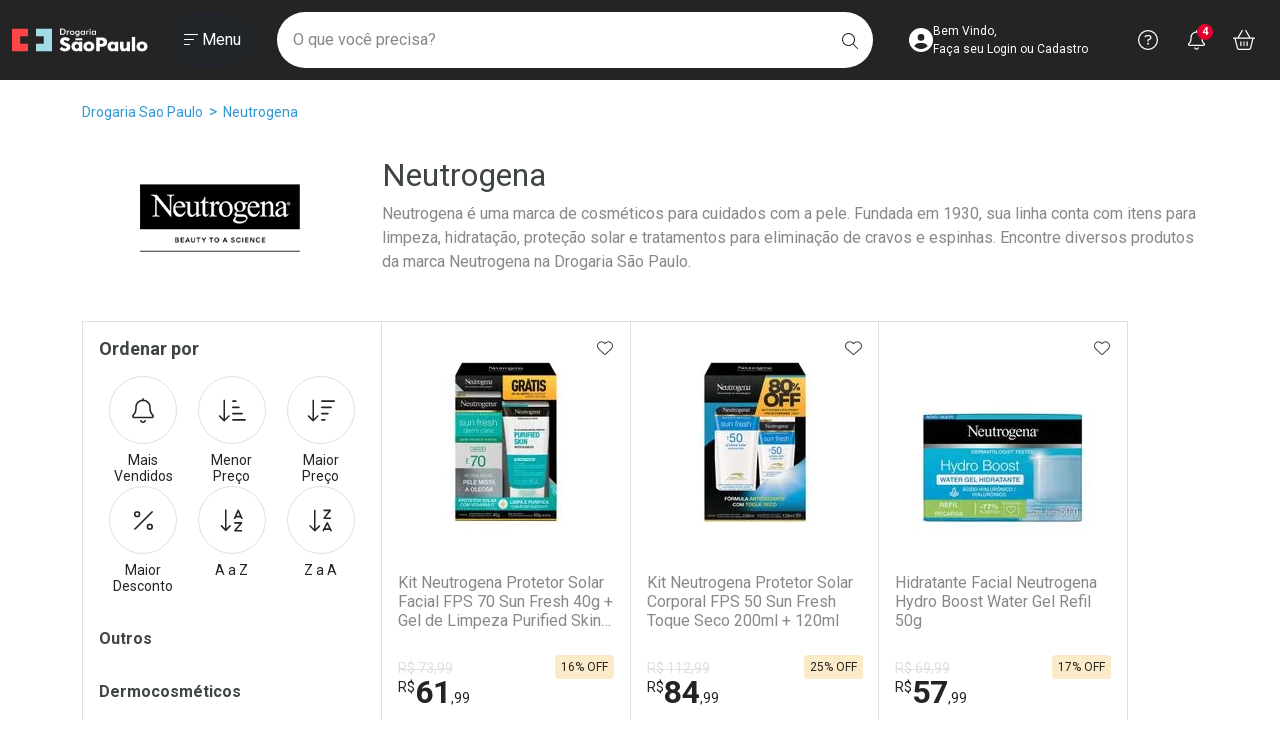

--- FILE ---
content_type: text/html; charset=utf-8
request_url: https://www.google.com/recaptcha/api2/anchor?ar=1&k=6LcK9OYUAAAAANiLeMjRmQdtcgTSIivphG0omVlK&co=aHR0cHM6Ly93d3cuZHJvZ2FyaWFzYW9wYXVsby5jb20uYnI6NDQz&hl=en&v=PoyoqOPhxBO7pBk68S4YbpHZ&size=normal&anchor-ms=20000&execute-ms=30000&cb=splhnccoh83j
body_size: 49394
content:
<!DOCTYPE HTML><html dir="ltr" lang="en"><head><meta http-equiv="Content-Type" content="text/html; charset=UTF-8">
<meta http-equiv="X-UA-Compatible" content="IE=edge">
<title>reCAPTCHA</title>
<style type="text/css">
/* cyrillic-ext */
@font-face {
  font-family: 'Roboto';
  font-style: normal;
  font-weight: 400;
  font-stretch: 100%;
  src: url(//fonts.gstatic.com/s/roboto/v48/KFO7CnqEu92Fr1ME7kSn66aGLdTylUAMa3GUBHMdazTgWw.woff2) format('woff2');
  unicode-range: U+0460-052F, U+1C80-1C8A, U+20B4, U+2DE0-2DFF, U+A640-A69F, U+FE2E-FE2F;
}
/* cyrillic */
@font-face {
  font-family: 'Roboto';
  font-style: normal;
  font-weight: 400;
  font-stretch: 100%;
  src: url(//fonts.gstatic.com/s/roboto/v48/KFO7CnqEu92Fr1ME7kSn66aGLdTylUAMa3iUBHMdazTgWw.woff2) format('woff2');
  unicode-range: U+0301, U+0400-045F, U+0490-0491, U+04B0-04B1, U+2116;
}
/* greek-ext */
@font-face {
  font-family: 'Roboto';
  font-style: normal;
  font-weight: 400;
  font-stretch: 100%;
  src: url(//fonts.gstatic.com/s/roboto/v48/KFO7CnqEu92Fr1ME7kSn66aGLdTylUAMa3CUBHMdazTgWw.woff2) format('woff2');
  unicode-range: U+1F00-1FFF;
}
/* greek */
@font-face {
  font-family: 'Roboto';
  font-style: normal;
  font-weight: 400;
  font-stretch: 100%;
  src: url(//fonts.gstatic.com/s/roboto/v48/KFO7CnqEu92Fr1ME7kSn66aGLdTylUAMa3-UBHMdazTgWw.woff2) format('woff2');
  unicode-range: U+0370-0377, U+037A-037F, U+0384-038A, U+038C, U+038E-03A1, U+03A3-03FF;
}
/* math */
@font-face {
  font-family: 'Roboto';
  font-style: normal;
  font-weight: 400;
  font-stretch: 100%;
  src: url(//fonts.gstatic.com/s/roboto/v48/KFO7CnqEu92Fr1ME7kSn66aGLdTylUAMawCUBHMdazTgWw.woff2) format('woff2');
  unicode-range: U+0302-0303, U+0305, U+0307-0308, U+0310, U+0312, U+0315, U+031A, U+0326-0327, U+032C, U+032F-0330, U+0332-0333, U+0338, U+033A, U+0346, U+034D, U+0391-03A1, U+03A3-03A9, U+03B1-03C9, U+03D1, U+03D5-03D6, U+03F0-03F1, U+03F4-03F5, U+2016-2017, U+2034-2038, U+203C, U+2040, U+2043, U+2047, U+2050, U+2057, U+205F, U+2070-2071, U+2074-208E, U+2090-209C, U+20D0-20DC, U+20E1, U+20E5-20EF, U+2100-2112, U+2114-2115, U+2117-2121, U+2123-214F, U+2190, U+2192, U+2194-21AE, U+21B0-21E5, U+21F1-21F2, U+21F4-2211, U+2213-2214, U+2216-22FF, U+2308-230B, U+2310, U+2319, U+231C-2321, U+2336-237A, U+237C, U+2395, U+239B-23B7, U+23D0, U+23DC-23E1, U+2474-2475, U+25AF, U+25B3, U+25B7, U+25BD, U+25C1, U+25CA, U+25CC, U+25FB, U+266D-266F, U+27C0-27FF, U+2900-2AFF, U+2B0E-2B11, U+2B30-2B4C, U+2BFE, U+3030, U+FF5B, U+FF5D, U+1D400-1D7FF, U+1EE00-1EEFF;
}
/* symbols */
@font-face {
  font-family: 'Roboto';
  font-style: normal;
  font-weight: 400;
  font-stretch: 100%;
  src: url(//fonts.gstatic.com/s/roboto/v48/KFO7CnqEu92Fr1ME7kSn66aGLdTylUAMaxKUBHMdazTgWw.woff2) format('woff2');
  unicode-range: U+0001-000C, U+000E-001F, U+007F-009F, U+20DD-20E0, U+20E2-20E4, U+2150-218F, U+2190, U+2192, U+2194-2199, U+21AF, U+21E6-21F0, U+21F3, U+2218-2219, U+2299, U+22C4-22C6, U+2300-243F, U+2440-244A, U+2460-24FF, U+25A0-27BF, U+2800-28FF, U+2921-2922, U+2981, U+29BF, U+29EB, U+2B00-2BFF, U+4DC0-4DFF, U+FFF9-FFFB, U+10140-1018E, U+10190-1019C, U+101A0, U+101D0-101FD, U+102E0-102FB, U+10E60-10E7E, U+1D2C0-1D2D3, U+1D2E0-1D37F, U+1F000-1F0FF, U+1F100-1F1AD, U+1F1E6-1F1FF, U+1F30D-1F30F, U+1F315, U+1F31C, U+1F31E, U+1F320-1F32C, U+1F336, U+1F378, U+1F37D, U+1F382, U+1F393-1F39F, U+1F3A7-1F3A8, U+1F3AC-1F3AF, U+1F3C2, U+1F3C4-1F3C6, U+1F3CA-1F3CE, U+1F3D4-1F3E0, U+1F3ED, U+1F3F1-1F3F3, U+1F3F5-1F3F7, U+1F408, U+1F415, U+1F41F, U+1F426, U+1F43F, U+1F441-1F442, U+1F444, U+1F446-1F449, U+1F44C-1F44E, U+1F453, U+1F46A, U+1F47D, U+1F4A3, U+1F4B0, U+1F4B3, U+1F4B9, U+1F4BB, U+1F4BF, U+1F4C8-1F4CB, U+1F4D6, U+1F4DA, U+1F4DF, U+1F4E3-1F4E6, U+1F4EA-1F4ED, U+1F4F7, U+1F4F9-1F4FB, U+1F4FD-1F4FE, U+1F503, U+1F507-1F50B, U+1F50D, U+1F512-1F513, U+1F53E-1F54A, U+1F54F-1F5FA, U+1F610, U+1F650-1F67F, U+1F687, U+1F68D, U+1F691, U+1F694, U+1F698, U+1F6AD, U+1F6B2, U+1F6B9-1F6BA, U+1F6BC, U+1F6C6-1F6CF, U+1F6D3-1F6D7, U+1F6E0-1F6EA, U+1F6F0-1F6F3, U+1F6F7-1F6FC, U+1F700-1F7FF, U+1F800-1F80B, U+1F810-1F847, U+1F850-1F859, U+1F860-1F887, U+1F890-1F8AD, U+1F8B0-1F8BB, U+1F8C0-1F8C1, U+1F900-1F90B, U+1F93B, U+1F946, U+1F984, U+1F996, U+1F9E9, U+1FA00-1FA6F, U+1FA70-1FA7C, U+1FA80-1FA89, U+1FA8F-1FAC6, U+1FACE-1FADC, U+1FADF-1FAE9, U+1FAF0-1FAF8, U+1FB00-1FBFF;
}
/* vietnamese */
@font-face {
  font-family: 'Roboto';
  font-style: normal;
  font-weight: 400;
  font-stretch: 100%;
  src: url(//fonts.gstatic.com/s/roboto/v48/KFO7CnqEu92Fr1ME7kSn66aGLdTylUAMa3OUBHMdazTgWw.woff2) format('woff2');
  unicode-range: U+0102-0103, U+0110-0111, U+0128-0129, U+0168-0169, U+01A0-01A1, U+01AF-01B0, U+0300-0301, U+0303-0304, U+0308-0309, U+0323, U+0329, U+1EA0-1EF9, U+20AB;
}
/* latin-ext */
@font-face {
  font-family: 'Roboto';
  font-style: normal;
  font-weight: 400;
  font-stretch: 100%;
  src: url(//fonts.gstatic.com/s/roboto/v48/KFO7CnqEu92Fr1ME7kSn66aGLdTylUAMa3KUBHMdazTgWw.woff2) format('woff2');
  unicode-range: U+0100-02BA, U+02BD-02C5, U+02C7-02CC, U+02CE-02D7, U+02DD-02FF, U+0304, U+0308, U+0329, U+1D00-1DBF, U+1E00-1E9F, U+1EF2-1EFF, U+2020, U+20A0-20AB, U+20AD-20C0, U+2113, U+2C60-2C7F, U+A720-A7FF;
}
/* latin */
@font-face {
  font-family: 'Roboto';
  font-style: normal;
  font-weight: 400;
  font-stretch: 100%;
  src: url(//fonts.gstatic.com/s/roboto/v48/KFO7CnqEu92Fr1ME7kSn66aGLdTylUAMa3yUBHMdazQ.woff2) format('woff2');
  unicode-range: U+0000-00FF, U+0131, U+0152-0153, U+02BB-02BC, U+02C6, U+02DA, U+02DC, U+0304, U+0308, U+0329, U+2000-206F, U+20AC, U+2122, U+2191, U+2193, U+2212, U+2215, U+FEFF, U+FFFD;
}
/* cyrillic-ext */
@font-face {
  font-family: 'Roboto';
  font-style: normal;
  font-weight: 500;
  font-stretch: 100%;
  src: url(//fonts.gstatic.com/s/roboto/v48/KFO7CnqEu92Fr1ME7kSn66aGLdTylUAMa3GUBHMdazTgWw.woff2) format('woff2');
  unicode-range: U+0460-052F, U+1C80-1C8A, U+20B4, U+2DE0-2DFF, U+A640-A69F, U+FE2E-FE2F;
}
/* cyrillic */
@font-face {
  font-family: 'Roboto';
  font-style: normal;
  font-weight: 500;
  font-stretch: 100%;
  src: url(//fonts.gstatic.com/s/roboto/v48/KFO7CnqEu92Fr1ME7kSn66aGLdTylUAMa3iUBHMdazTgWw.woff2) format('woff2');
  unicode-range: U+0301, U+0400-045F, U+0490-0491, U+04B0-04B1, U+2116;
}
/* greek-ext */
@font-face {
  font-family: 'Roboto';
  font-style: normal;
  font-weight: 500;
  font-stretch: 100%;
  src: url(//fonts.gstatic.com/s/roboto/v48/KFO7CnqEu92Fr1ME7kSn66aGLdTylUAMa3CUBHMdazTgWw.woff2) format('woff2');
  unicode-range: U+1F00-1FFF;
}
/* greek */
@font-face {
  font-family: 'Roboto';
  font-style: normal;
  font-weight: 500;
  font-stretch: 100%;
  src: url(//fonts.gstatic.com/s/roboto/v48/KFO7CnqEu92Fr1ME7kSn66aGLdTylUAMa3-UBHMdazTgWw.woff2) format('woff2');
  unicode-range: U+0370-0377, U+037A-037F, U+0384-038A, U+038C, U+038E-03A1, U+03A3-03FF;
}
/* math */
@font-face {
  font-family: 'Roboto';
  font-style: normal;
  font-weight: 500;
  font-stretch: 100%;
  src: url(//fonts.gstatic.com/s/roboto/v48/KFO7CnqEu92Fr1ME7kSn66aGLdTylUAMawCUBHMdazTgWw.woff2) format('woff2');
  unicode-range: U+0302-0303, U+0305, U+0307-0308, U+0310, U+0312, U+0315, U+031A, U+0326-0327, U+032C, U+032F-0330, U+0332-0333, U+0338, U+033A, U+0346, U+034D, U+0391-03A1, U+03A3-03A9, U+03B1-03C9, U+03D1, U+03D5-03D6, U+03F0-03F1, U+03F4-03F5, U+2016-2017, U+2034-2038, U+203C, U+2040, U+2043, U+2047, U+2050, U+2057, U+205F, U+2070-2071, U+2074-208E, U+2090-209C, U+20D0-20DC, U+20E1, U+20E5-20EF, U+2100-2112, U+2114-2115, U+2117-2121, U+2123-214F, U+2190, U+2192, U+2194-21AE, U+21B0-21E5, U+21F1-21F2, U+21F4-2211, U+2213-2214, U+2216-22FF, U+2308-230B, U+2310, U+2319, U+231C-2321, U+2336-237A, U+237C, U+2395, U+239B-23B7, U+23D0, U+23DC-23E1, U+2474-2475, U+25AF, U+25B3, U+25B7, U+25BD, U+25C1, U+25CA, U+25CC, U+25FB, U+266D-266F, U+27C0-27FF, U+2900-2AFF, U+2B0E-2B11, U+2B30-2B4C, U+2BFE, U+3030, U+FF5B, U+FF5D, U+1D400-1D7FF, U+1EE00-1EEFF;
}
/* symbols */
@font-face {
  font-family: 'Roboto';
  font-style: normal;
  font-weight: 500;
  font-stretch: 100%;
  src: url(//fonts.gstatic.com/s/roboto/v48/KFO7CnqEu92Fr1ME7kSn66aGLdTylUAMaxKUBHMdazTgWw.woff2) format('woff2');
  unicode-range: U+0001-000C, U+000E-001F, U+007F-009F, U+20DD-20E0, U+20E2-20E4, U+2150-218F, U+2190, U+2192, U+2194-2199, U+21AF, U+21E6-21F0, U+21F3, U+2218-2219, U+2299, U+22C4-22C6, U+2300-243F, U+2440-244A, U+2460-24FF, U+25A0-27BF, U+2800-28FF, U+2921-2922, U+2981, U+29BF, U+29EB, U+2B00-2BFF, U+4DC0-4DFF, U+FFF9-FFFB, U+10140-1018E, U+10190-1019C, U+101A0, U+101D0-101FD, U+102E0-102FB, U+10E60-10E7E, U+1D2C0-1D2D3, U+1D2E0-1D37F, U+1F000-1F0FF, U+1F100-1F1AD, U+1F1E6-1F1FF, U+1F30D-1F30F, U+1F315, U+1F31C, U+1F31E, U+1F320-1F32C, U+1F336, U+1F378, U+1F37D, U+1F382, U+1F393-1F39F, U+1F3A7-1F3A8, U+1F3AC-1F3AF, U+1F3C2, U+1F3C4-1F3C6, U+1F3CA-1F3CE, U+1F3D4-1F3E0, U+1F3ED, U+1F3F1-1F3F3, U+1F3F5-1F3F7, U+1F408, U+1F415, U+1F41F, U+1F426, U+1F43F, U+1F441-1F442, U+1F444, U+1F446-1F449, U+1F44C-1F44E, U+1F453, U+1F46A, U+1F47D, U+1F4A3, U+1F4B0, U+1F4B3, U+1F4B9, U+1F4BB, U+1F4BF, U+1F4C8-1F4CB, U+1F4D6, U+1F4DA, U+1F4DF, U+1F4E3-1F4E6, U+1F4EA-1F4ED, U+1F4F7, U+1F4F9-1F4FB, U+1F4FD-1F4FE, U+1F503, U+1F507-1F50B, U+1F50D, U+1F512-1F513, U+1F53E-1F54A, U+1F54F-1F5FA, U+1F610, U+1F650-1F67F, U+1F687, U+1F68D, U+1F691, U+1F694, U+1F698, U+1F6AD, U+1F6B2, U+1F6B9-1F6BA, U+1F6BC, U+1F6C6-1F6CF, U+1F6D3-1F6D7, U+1F6E0-1F6EA, U+1F6F0-1F6F3, U+1F6F7-1F6FC, U+1F700-1F7FF, U+1F800-1F80B, U+1F810-1F847, U+1F850-1F859, U+1F860-1F887, U+1F890-1F8AD, U+1F8B0-1F8BB, U+1F8C0-1F8C1, U+1F900-1F90B, U+1F93B, U+1F946, U+1F984, U+1F996, U+1F9E9, U+1FA00-1FA6F, U+1FA70-1FA7C, U+1FA80-1FA89, U+1FA8F-1FAC6, U+1FACE-1FADC, U+1FADF-1FAE9, U+1FAF0-1FAF8, U+1FB00-1FBFF;
}
/* vietnamese */
@font-face {
  font-family: 'Roboto';
  font-style: normal;
  font-weight: 500;
  font-stretch: 100%;
  src: url(//fonts.gstatic.com/s/roboto/v48/KFO7CnqEu92Fr1ME7kSn66aGLdTylUAMa3OUBHMdazTgWw.woff2) format('woff2');
  unicode-range: U+0102-0103, U+0110-0111, U+0128-0129, U+0168-0169, U+01A0-01A1, U+01AF-01B0, U+0300-0301, U+0303-0304, U+0308-0309, U+0323, U+0329, U+1EA0-1EF9, U+20AB;
}
/* latin-ext */
@font-face {
  font-family: 'Roboto';
  font-style: normal;
  font-weight: 500;
  font-stretch: 100%;
  src: url(//fonts.gstatic.com/s/roboto/v48/KFO7CnqEu92Fr1ME7kSn66aGLdTylUAMa3KUBHMdazTgWw.woff2) format('woff2');
  unicode-range: U+0100-02BA, U+02BD-02C5, U+02C7-02CC, U+02CE-02D7, U+02DD-02FF, U+0304, U+0308, U+0329, U+1D00-1DBF, U+1E00-1E9F, U+1EF2-1EFF, U+2020, U+20A0-20AB, U+20AD-20C0, U+2113, U+2C60-2C7F, U+A720-A7FF;
}
/* latin */
@font-face {
  font-family: 'Roboto';
  font-style: normal;
  font-weight: 500;
  font-stretch: 100%;
  src: url(//fonts.gstatic.com/s/roboto/v48/KFO7CnqEu92Fr1ME7kSn66aGLdTylUAMa3yUBHMdazQ.woff2) format('woff2');
  unicode-range: U+0000-00FF, U+0131, U+0152-0153, U+02BB-02BC, U+02C6, U+02DA, U+02DC, U+0304, U+0308, U+0329, U+2000-206F, U+20AC, U+2122, U+2191, U+2193, U+2212, U+2215, U+FEFF, U+FFFD;
}
/* cyrillic-ext */
@font-face {
  font-family: 'Roboto';
  font-style: normal;
  font-weight: 900;
  font-stretch: 100%;
  src: url(//fonts.gstatic.com/s/roboto/v48/KFO7CnqEu92Fr1ME7kSn66aGLdTylUAMa3GUBHMdazTgWw.woff2) format('woff2');
  unicode-range: U+0460-052F, U+1C80-1C8A, U+20B4, U+2DE0-2DFF, U+A640-A69F, U+FE2E-FE2F;
}
/* cyrillic */
@font-face {
  font-family: 'Roboto';
  font-style: normal;
  font-weight: 900;
  font-stretch: 100%;
  src: url(//fonts.gstatic.com/s/roboto/v48/KFO7CnqEu92Fr1ME7kSn66aGLdTylUAMa3iUBHMdazTgWw.woff2) format('woff2');
  unicode-range: U+0301, U+0400-045F, U+0490-0491, U+04B0-04B1, U+2116;
}
/* greek-ext */
@font-face {
  font-family: 'Roboto';
  font-style: normal;
  font-weight: 900;
  font-stretch: 100%;
  src: url(//fonts.gstatic.com/s/roboto/v48/KFO7CnqEu92Fr1ME7kSn66aGLdTylUAMa3CUBHMdazTgWw.woff2) format('woff2');
  unicode-range: U+1F00-1FFF;
}
/* greek */
@font-face {
  font-family: 'Roboto';
  font-style: normal;
  font-weight: 900;
  font-stretch: 100%;
  src: url(//fonts.gstatic.com/s/roboto/v48/KFO7CnqEu92Fr1ME7kSn66aGLdTylUAMa3-UBHMdazTgWw.woff2) format('woff2');
  unicode-range: U+0370-0377, U+037A-037F, U+0384-038A, U+038C, U+038E-03A1, U+03A3-03FF;
}
/* math */
@font-face {
  font-family: 'Roboto';
  font-style: normal;
  font-weight: 900;
  font-stretch: 100%;
  src: url(//fonts.gstatic.com/s/roboto/v48/KFO7CnqEu92Fr1ME7kSn66aGLdTylUAMawCUBHMdazTgWw.woff2) format('woff2');
  unicode-range: U+0302-0303, U+0305, U+0307-0308, U+0310, U+0312, U+0315, U+031A, U+0326-0327, U+032C, U+032F-0330, U+0332-0333, U+0338, U+033A, U+0346, U+034D, U+0391-03A1, U+03A3-03A9, U+03B1-03C9, U+03D1, U+03D5-03D6, U+03F0-03F1, U+03F4-03F5, U+2016-2017, U+2034-2038, U+203C, U+2040, U+2043, U+2047, U+2050, U+2057, U+205F, U+2070-2071, U+2074-208E, U+2090-209C, U+20D0-20DC, U+20E1, U+20E5-20EF, U+2100-2112, U+2114-2115, U+2117-2121, U+2123-214F, U+2190, U+2192, U+2194-21AE, U+21B0-21E5, U+21F1-21F2, U+21F4-2211, U+2213-2214, U+2216-22FF, U+2308-230B, U+2310, U+2319, U+231C-2321, U+2336-237A, U+237C, U+2395, U+239B-23B7, U+23D0, U+23DC-23E1, U+2474-2475, U+25AF, U+25B3, U+25B7, U+25BD, U+25C1, U+25CA, U+25CC, U+25FB, U+266D-266F, U+27C0-27FF, U+2900-2AFF, U+2B0E-2B11, U+2B30-2B4C, U+2BFE, U+3030, U+FF5B, U+FF5D, U+1D400-1D7FF, U+1EE00-1EEFF;
}
/* symbols */
@font-face {
  font-family: 'Roboto';
  font-style: normal;
  font-weight: 900;
  font-stretch: 100%;
  src: url(//fonts.gstatic.com/s/roboto/v48/KFO7CnqEu92Fr1ME7kSn66aGLdTylUAMaxKUBHMdazTgWw.woff2) format('woff2');
  unicode-range: U+0001-000C, U+000E-001F, U+007F-009F, U+20DD-20E0, U+20E2-20E4, U+2150-218F, U+2190, U+2192, U+2194-2199, U+21AF, U+21E6-21F0, U+21F3, U+2218-2219, U+2299, U+22C4-22C6, U+2300-243F, U+2440-244A, U+2460-24FF, U+25A0-27BF, U+2800-28FF, U+2921-2922, U+2981, U+29BF, U+29EB, U+2B00-2BFF, U+4DC0-4DFF, U+FFF9-FFFB, U+10140-1018E, U+10190-1019C, U+101A0, U+101D0-101FD, U+102E0-102FB, U+10E60-10E7E, U+1D2C0-1D2D3, U+1D2E0-1D37F, U+1F000-1F0FF, U+1F100-1F1AD, U+1F1E6-1F1FF, U+1F30D-1F30F, U+1F315, U+1F31C, U+1F31E, U+1F320-1F32C, U+1F336, U+1F378, U+1F37D, U+1F382, U+1F393-1F39F, U+1F3A7-1F3A8, U+1F3AC-1F3AF, U+1F3C2, U+1F3C4-1F3C6, U+1F3CA-1F3CE, U+1F3D4-1F3E0, U+1F3ED, U+1F3F1-1F3F3, U+1F3F5-1F3F7, U+1F408, U+1F415, U+1F41F, U+1F426, U+1F43F, U+1F441-1F442, U+1F444, U+1F446-1F449, U+1F44C-1F44E, U+1F453, U+1F46A, U+1F47D, U+1F4A3, U+1F4B0, U+1F4B3, U+1F4B9, U+1F4BB, U+1F4BF, U+1F4C8-1F4CB, U+1F4D6, U+1F4DA, U+1F4DF, U+1F4E3-1F4E6, U+1F4EA-1F4ED, U+1F4F7, U+1F4F9-1F4FB, U+1F4FD-1F4FE, U+1F503, U+1F507-1F50B, U+1F50D, U+1F512-1F513, U+1F53E-1F54A, U+1F54F-1F5FA, U+1F610, U+1F650-1F67F, U+1F687, U+1F68D, U+1F691, U+1F694, U+1F698, U+1F6AD, U+1F6B2, U+1F6B9-1F6BA, U+1F6BC, U+1F6C6-1F6CF, U+1F6D3-1F6D7, U+1F6E0-1F6EA, U+1F6F0-1F6F3, U+1F6F7-1F6FC, U+1F700-1F7FF, U+1F800-1F80B, U+1F810-1F847, U+1F850-1F859, U+1F860-1F887, U+1F890-1F8AD, U+1F8B0-1F8BB, U+1F8C0-1F8C1, U+1F900-1F90B, U+1F93B, U+1F946, U+1F984, U+1F996, U+1F9E9, U+1FA00-1FA6F, U+1FA70-1FA7C, U+1FA80-1FA89, U+1FA8F-1FAC6, U+1FACE-1FADC, U+1FADF-1FAE9, U+1FAF0-1FAF8, U+1FB00-1FBFF;
}
/* vietnamese */
@font-face {
  font-family: 'Roboto';
  font-style: normal;
  font-weight: 900;
  font-stretch: 100%;
  src: url(//fonts.gstatic.com/s/roboto/v48/KFO7CnqEu92Fr1ME7kSn66aGLdTylUAMa3OUBHMdazTgWw.woff2) format('woff2');
  unicode-range: U+0102-0103, U+0110-0111, U+0128-0129, U+0168-0169, U+01A0-01A1, U+01AF-01B0, U+0300-0301, U+0303-0304, U+0308-0309, U+0323, U+0329, U+1EA0-1EF9, U+20AB;
}
/* latin-ext */
@font-face {
  font-family: 'Roboto';
  font-style: normal;
  font-weight: 900;
  font-stretch: 100%;
  src: url(//fonts.gstatic.com/s/roboto/v48/KFO7CnqEu92Fr1ME7kSn66aGLdTylUAMa3KUBHMdazTgWw.woff2) format('woff2');
  unicode-range: U+0100-02BA, U+02BD-02C5, U+02C7-02CC, U+02CE-02D7, U+02DD-02FF, U+0304, U+0308, U+0329, U+1D00-1DBF, U+1E00-1E9F, U+1EF2-1EFF, U+2020, U+20A0-20AB, U+20AD-20C0, U+2113, U+2C60-2C7F, U+A720-A7FF;
}
/* latin */
@font-face {
  font-family: 'Roboto';
  font-style: normal;
  font-weight: 900;
  font-stretch: 100%;
  src: url(//fonts.gstatic.com/s/roboto/v48/KFO7CnqEu92Fr1ME7kSn66aGLdTylUAMa3yUBHMdazQ.woff2) format('woff2');
  unicode-range: U+0000-00FF, U+0131, U+0152-0153, U+02BB-02BC, U+02C6, U+02DA, U+02DC, U+0304, U+0308, U+0329, U+2000-206F, U+20AC, U+2122, U+2191, U+2193, U+2212, U+2215, U+FEFF, U+FFFD;
}

</style>
<link rel="stylesheet" type="text/css" href="https://www.gstatic.com/recaptcha/releases/PoyoqOPhxBO7pBk68S4YbpHZ/styles__ltr.css">
<script nonce="OpmNZ_NkqfR969MBD9kvPQ" type="text/javascript">window['__recaptcha_api'] = 'https://www.google.com/recaptcha/api2/';</script>
<script type="text/javascript" src="https://www.gstatic.com/recaptcha/releases/PoyoqOPhxBO7pBk68S4YbpHZ/recaptcha__en.js" nonce="OpmNZ_NkqfR969MBD9kvPQ">
      
    </script></head>
<body><div id="rc-anchor-alert" class="rc-anchor-alert"></div>
<input type="hidden" id="recaptcha-token" value="[base64]">
<script type="text/javascript" nonce="OpmNZ_NkqfR969MBD9kvPQ">
      recaptcha.anchor.Main.init("[\x22ainput\x22,[\x22bgdata\x22,\x22\x22,\[base64]/[base64]/[base64]/KE4oMTI0LHYsdi5HKSxMWihsLHYpKTpOKDEyNCx2LGwpLFYpLHYpLFQpKSxGKDE3MSx2KX0scjc9ZnVuY3Rpb24obCl7cmV0dXJuIGx9LEM9ZnVuY3Rpb24obCxWLHYpe04odixsLFYpLFZbYWtdPTI3OTZ9LG49ZnVuY3Rpb24obCxWKXtWLlg9KChWLlg/[base64]/[base64]/[base64]/[base64]/[base64]/[base64]/[base64]/[base64]/[base64]/[base64]/[base64]\\u003d\x22,\[base64]\x22,\[base64]/[base64]/[base64]/w4FAw558w4A6wrNnODZVb3XDucKjw7AwYnTDjMOzY8KKw77Dk8OHasKgTCXDklnCugATwrHClsO6TDfChMOSdMKCwo4gw67Dqi8bwqdKJlMawr7DqlPCn8OZH8OVw4/Dg8OBwqDCugPDicK4RsOuwrQ8woHDlMKDw6XCisKyY8KETXl9csK3NSbDjwbDocKrDsOAwqHDmsOYOx87wqXDlMOVwqQ7w7nCuRfDsMOfw5PDvsOxw6DCt8O+w7MeBSt6Bh/Dv00Cw7ogwrZhFFJlL0zDksOiw6rCp3PCjMOcLwPCkCLCvcKwEMKyEWzCg8OHEMKOwplwMlFwCsKhwr1VwqHDsxBewp/Cg8KAH8KWwq8rw602PcOnIT/Cv8OhCcKCPgNBwrXCl8OfAcKCw7wfwpR6ShB0w6nDpiMVNcKEPMKEekMRw6wxwrnCssOOLMOLw7F0J8K0JsKnexRSwq3CocKuIMKpGMK2ZMOTHsOwPsKeFEAqF8Kkw74gw5nCjcK8w5AXHiHCg8O8w77CgA15LRUcwqbCpEIawq/DjFDDm8KEwp8zQB/Ck8KyLyrDt8OZdVfCgBXCu2tiRcKdw7nDjsO6wqB7F8KIY8Oiwo0lw7rCq2RbR8KRd8OVSCoJw5fDglhzwq8UJsKQbMOASBDDhWwoDcOqwoTCmg/Cj8KUbsOVYVQZJyYuw7FdC1TDnlMDw67Dv3zCsXx+LgbDnyDDisOdw7Zuw4TDjMK2csO+GxRyacObwpgCDWvDvsKfHcKowqzCtAFRAcKbw6kITsK0w6RCQhdFwoFHw5TDlmRufsOIw7rDm8OVJsKew4U7w5ouwrpgw7BQAgszwqTCmcObfi/CpjggaMO+CMOCM8O6w4I5PCrDtcOVw67Cm8KIw53ClibCmTTDnxDDklXCggTCr8Ofwq3DiGDDnEt0bMKZwobChgfDqWHDg18Zw4QjwqbCosKyw7LDtB4CaMO3w6rDucOjIcKLwqLDkcKKwpjChSwOw5ZHwqQww6F6wpfDsW9Ew6soNRrDnMOaDzjDq1/DocO7PcOMwo93wo8BacOmwpDCh8OpVlvDqz8wLnjDvxBRw6Mew7rChTU6LmXCrktiJcO+RX5wwoRzNgwtwrnDjMKuWXtywr5FwoEWw6QyIsOfd8OEw4bCqMKWwq/[base64]/wqfCuUNpwrjDn2UiOTl8DcOowqfCg03ClB8zwpjDux0kZ1QIFsOPL13CtsKYwqfDpcKNT0/DnhVKLsK7wqoJe1jCl8KCwo5zJmcNTsOew67DpQLDqMOcwrgMVjvClmhDw4VuwpZ4FcOBJBnDnkzDlsOMwpoBw6x8NTDDi8KCSWDDm8Omw5LCr8KMTANYIMKKwoXDo2YjVkYTwp48OUHDvlPCuSFwc8Oqw5ESw5HCnl/[base64]/w6LClmPCiWNVwq3DmsK+w7Ajwr3CqMOwM8KUGsKSdcOAwq03ZgXDo1waZ1/Ch8KhbzECWMOAw54/[base64]/DhiNVMkMGOlrCgiIRciY4ByUtS8KQOEvCqsOyDMK7w6jDscKqeHYQfTbCkcKbQsKew6jDjm3CpVrDt8O/wrDCnDxGAcOEwonCjCLDh1rCvMK7w4XDnMKfRBRtOm3CqEIlWxdhBcObwp7CtC9LRwxfUCPCrsOJXsK0acOILcO7OsOlw6l/cCnDicOjD3DDo8KOw5ouEMOEw4VUwonCk2Vuw7bDsHMaNcOCW8ONdMOnVHnClCbCpxRfwqnDhU/[base64]/DsMKEw5zChwnCocKxIcO3WsOwPEBFWCwSwrZ+w75Vwq3DlQDCrxsGOsOzZRzCs2sFecOMw6fClmw8wqnClTt8RUTCshHDhyhlw6p+GsOscjZ+w6tZDAtAwq7CuB7DucOvw4dLAsOwLsO8Q8KTw4k+G8KEw5bDuMOQccOdw57DmsOaSE/DgsKKwqJiJlPDoSrDvQ1eCsOCBAg0w4PDpj/CiMOXBjbChltKwpJFwoXCocOSwq/CkMOjLADCr1LCpMKFw6vCncO1PcKDw6cTwpvCpcKvM1cETjwyDsKIwqrCpVrDg1/CpxoywoB9wq7Co8OOMMK/[base64]/w4XCl8Odw4fDo8KjfEZDwpXCkRFVIyfDosOjRMOBw4HDj8Ogw4dmw43CvsKcw6bCmsKPLn7ChTVbwo7CqXbCgGjDtMOQw6U4ZcKLaMKdGhLCtFgKw4PCt8ODwqQ5w4/CjsKKwoLDmlMRb8OowoTCiMKqw7FNWsOCY07DlcOocnzCiMKTLsOkAXt5ZWUaw746X2h8ZsO7fMKbw47CoMOPw746TsORacKRCHh/BsKVw5jDrwPCjFTClivCvnxhGMKOY8Omw51dw6MWwpBvJC/CkcO9fCfDv8O3fMO7w4ASwrp/AMOTw7rCvMKMw5HDsTXCl8ORw6nCmcKRL1HDsi1qKcOrw5PCksKpwqdXByAbOQbCqw1jworCtW4Kw7/ClsK2w5DCksOIw7DDm2TDlsOaw4HDpSvCmw/CkcOJIDNXwq1FYG3CqMOMw6PCnHzDqH/DlMOtYw5uwoUww5c2Xg41dmgKQjtRIcK+AMOVJsKKwqbClAvCl8O2w5V+YEB1C13DikMmw5nDsMOiw6LDoEg5wqjDqDRkw6jCoAUkw6UWN8KcwrtvY8K8w5ckGRRJw47DvGBSOUEXUMKpw41RSAEMPcKYTzjDvsO1ClfCpsObEsObPwDDi8KVw6B3OcKZw6ZOwr/DqFZBw7PDpCXDkHvDgMKfw7PCtABeJsOkw50UTRPCpsKaKVBmw70MXMORE2NjTsOfwpxWRcOtw6PDo0rDv8Kkwrl3w7hkDcO2w7YOSlUDWyJ/w4sdTQ/[base64]/CujHDph3DohPCvMOFwotJw6Iww7bCsjLCicKuesOZw7kxem9gw6AKw7p+D1FZQcKjw4JBwqbDrnVlwpHCgGTCvXzDuW95wqnCisKiw7nChCYQwqZkw7pAPsOjwpnDkMOaw4XCncO/Vxgkw6DCt8KceWrDvMOLw5FQw5PDgMKFwpJObGHDvsK3ETfCtcK2wq5yXQZxw54VJcKmw6/DisOwO0Fvwqc1JcORwoVfPxtBw75fSUPCssKNeUvDtnAvN8O3wprCsMOhw6XDh8O9wqdQwofDjMK4wr5nw73Dm8KwwqzClcOyCT0Zw5vCkMOUw5jDtyURIVtPw5/DmMO3I3HDqlrDiMO3VH/[base64]/CvEIbMsO+woHDiVc7w5TCv0LCisKlJ33Dg8OQKEZjXngMB8KWwqbDq3/DuMOJw5DDv3TDqsOtUQ/Dhg1OwoFyw7BvwqDCpsKRwocMRMKDW1PCtjXCvhXCmzvDmlBqw5vCisOVZSBNwrEtf8KqwqsaIMKqXkxlE8OrC8OLG8KswrzDnz/CrE5gVMOEJxHDucKiwoTDlzFuwpliDMOjNsOAw7nDsgFzw5TDkVVZw7HCjcK7wq7Dv8KiwoLCg07DkzNYw5DClT7CvMKTZlkfw4zDpcKGIGLDqcKMw5oBVkfDoX/CnMKgwq3CiAomwp7CqADChsOqw5EiwrIyw53DvzsIOsK1w5bDiDt+DcODesOyIB7Dn8KfTzHCisOCw4A1wp9SCxzChMOnwpsvVcK/[base64]/ClQzDhMKRSXzCunHCs8OgHgXCtsO9ZGPCm8O8wpI5OgEYwq3Drk81UMO0WMOcwp7CuQzClMK2ecK2wpDDnzlECBTCpDzDpcKHwrxPwqXCj8OPwqPDsTTDgcKjw5rCsh8IwqLCp1TDu8KKADkYBxjCjcODc3rDu8Krwohzw4LCulpXw6dYw7/DjxbDuMOwwr/[base64]/CnA4BVcO9LMKDw5LDgcKkwpvDusKgaMK/[base64]/CsMOcU0w0w5vClsOPw4XCvsOmAwASwrMzwoPCjR46SB/[base64]/w5BQHsO2w65uw6jDqMOOwq58w5pUw6/DmsORdyPDhxDCrMO4PGx4wqRiMUTDvMKuLcKNw4VZw7hNw63Ds8KEw45WwovCnMOaw6fCo2ZUawnCr8K6wrbDgkpFw4RZwrXClUVQwq7CuhDDhsOkw6s5w73Dm8OxwqEmL8OBDMO7wo/[base64]/DvUwwworCmMKcwodTwrTDm8Odw5AMMB/Dp8O6w70ZwolNwpvCujxJw6A6w47Dl10tw4JbNXzCrsKrw5kGH1cXw6nCqMOqCkx1HcKCwpE/[base64]/ClMKhLl0teHB3PMK/wpMOCD/Ct3gXw6/DtVtKw6cnwp3CqsOcA8Olw4PDi8OzHlHCqsOPCcK2wp1CwqbDh8KoGnrDo0lYw5zDs2YoZ8KHe2xDw4nDiMO2w7PDtMKCE2zCgBMiNsOrKcKYaMOEw6pCGhfDrsOVwqfDg8OmwqDDiMKUw7cvS8O/wrvDnsOvWi7CtcKSXMOtw4dTwqLClsKrwoJCN8O3Y8KnwrcOwrbCkcO4ZHzCocKyw7bDun1fwocZcsKFwpx3UV/DhcKIBGRKw5fCg3YkwrHDtHzDjRfDlD7DtCZ4wofDhcKYwp3ClsKDwqcIYcKxYsOrY8K0OWzClsKWByVHworDt0JJwr8ecAUSZ39Uw7zCkcOkwpnDusKxwp1Pw5sRQyUawq5dXyzCvcO7w4vCncKww77DtQbDsR4Zw5/CuMKMGMOLZ1DDnlfDhW/Ck8K3Wl8qSmzDn0TDrcKowqpgeSYyw5rDuSU8QFjCtHPDuRIScRbChMKlAcKtak1QwoxjSsK8w6ckDXosTcK0wojCn8ONVwJ2wrTCp8O1J15WC8OfVsKWQh/DjDQ0wqXDiMOYwp1Yf1DCk8K2J8KLLXHCkiLCg8K7Zws8KB/CvsOBwrUrwocXKsKNTsOYwrnCl8OxJGtYwrpMNsKUWcKEw7PCiTtkEMKzwoB0CSkBTsO7w6fCh3PDqsO2wr7DocKJwq/DvsKGIcKTGgBFSRbDksKlwqMjC8Otw5LCj1vCtcOMw67CnsKsw4PDpcK2w5/[base64]/HmNDwrcnGwFGf8ONew7CoMO9ZsKOTcKKw7/CqTDDpjsuwoRUw4dAwoTDmW1CVMO+wqnDiFlowqdAAsKawozCucOiw4pQCMKAFitCwofDm8K+c8KgeMKEFMKgwqkww7vDmVIlw4RqLDsqwo3Dk8OTwpnChE5dZ8OWw4rDi8K/bMOtN8OPYRYSw5Jpw5bCqcKWw5XCusOcDcOrwrVvwrUGfMO6wpvDlGZrbMOCPMOQwoxsLUrDmV/[base64]/ChQ3Dkm/DkmTConTDnsKNw4U/DhXCr2w9W8OLwrcYw5HDscK5wrBiw60VKcKfN8KAw6IaJsKOwr7Cp8Kvw7Zhw5FHw7wywoFtFcOwwp9qIDTCt3w0w4nDqFzCh8Oywo4/[base64]/V8KAKsKbE8O8w7Qhwrd2VyAyUsK/w5coeMOVw6rDo8OOw5UkJDnCm8KPFsOLwoTDj2HDhhopwogww6VMw6kabcOPHsKew54+HVHDpSbDuH/DgMOpCGRaaxklw5nDl1hqE8KLwr1gwpgaw4zDiE3DkcKvK8OAbcOWFsOawoZ+wo0lRzg9Kk8iw4Edw74Yw51nZADDvMKNcMO+w7V5wovClsKIw4zCtHhTwofCgsK5eMO7wqTCi8KKIWTCvWXDsMKRwp/DscKlYsOOP3zCtsKtwpjDhwLCmsOpKBHCvMKwbUcgw5wXw6fDljHDkmnDjcK6w441L2fDmEDDmMKYZsOTdcOqUMOTegzDvkFxwoFhesKfAwxdITllw5HDgcKBVDLDrsO8w4fClsOPC10xAWjDrcOsQ8OUdwosP2tQwrLCvRxNw4rDqsKABgwGw4XCtsKuwqlow6Baw4/[base64]/Di2HDiFfChMKywrTDisKQwrxew5FsTcKkw5/CtcKnBEXDsWwVw7XDpGIDw5k1SMKpccOjOVoFw6QpIcOGworCs8O8LsOBfMKNwpdpV1jCisKyKsKoXsKKGitxwpJ3wqksasObw5vCqsKgwrwiF8KXShw9w6ctw5XCon7DusKzw6YSwozCt8KxKcKWXMK2UT4Nwrl/E3XCiMOAIRVWw6DDp8OWWcO/fU/CjyvCmSMPb8KDZsOcYsONIcOuWsOzH8Krw5XCjxDCt3vDmMKOeGHCo1/CmcOqf8K9w4HDpsOWw7Rmw4PCoGAtQlvCnMKqw7XDvB/DqcK0wrY/JMO/DsO3U8Kdw5hxwofDqlPDs0bClGLDnz3DqT7DlMOdwrZYw5TCkcOywrpywpJvwoArwoQpw5LDisKVUEXDuCzCs2TCnsOWdsOQHsKADsKYNMOeX8KmaQB9bFLCgcKNC8KGwo0qMAcdOsOOwqZOBcOKPMO8PsKxwpXCjsOew40xf8OwP3nCiDDDghLCjj/CvhRzw5QVGm0iTsO5w7nDpXLChScZw4vDt0/DoMOWKMOEwodQwqnDn8KzwowAwqrCuMK0w71Ow7ZXw5XDnsOGw7vDgBnCnTnDmMOLbxjDj8OeGsOOw7LCpFLClMObw7xTdsO/[base64]/CuU3Cgy81w73DkcKlw4R7I8O/PiBqGsKxw5UowrHCg8OXGMKsUz9TwprDmGvDmG8wDBnDnMOVwpB5w7tRwr/Cnm7CqMOkY8KRwqsmMMO/X8KBw5bDgEIwEcOmS1vChA/[base64]/wqoIIsKoS8Onw4rDoMKqw5FwwrLDn8OERBoAKxhZw7BqTn0zw70Zw68vfHTChsK0w7dswpcAYT/CnMKBbSXCqycpwrDCrMKedXXDgyc/wqzDucKEw5HDrcKPwo0mwoRWFGhSNMOkw5/CvxPDlUtoX2nDisOCYsOAwprCjMK2w7bCjMOcw4nCsSxbwoZEL8OmVcKew7vCiH0HwoMvS8K2B8O7w4rDmsO6wrBaNcKnw5UOZ8KGVAcew6zCvMO4wqfDuCUVbwRBY8Kpwq7DphUYw5NHUMO0wotSW8Orw5nCp2VUwqktwrBhwqp4worCtG3CpcKWOS3Cjm/[base64]/DqEPCsMKFeww7b1rDs8KBf8ODcyI3GD4zSnvDlsObRU0hJglww6LDqnvDucORw5RHw6vDoWAjwr8+wqV8QyvCsMK6UMKqwqDCnsOebMOjUsK1PxRhDDZkETlywrDCvTTCjlguZQXDkcKLBGzCt8KsWW/ChCEjU8KsV0/[base64]/CqsO5VMKYayrDvMK6YHIOXFhTZcKZEAsWw4xSYsK7w45+w5bCkFw2wrLCgMKsw4bCt8OHM8KmZns3Mg4bfCLDp8K/IERXUsK0dkDDsMKdw7zDtHMUw6HCkcOyGC4YwoInPcKPW8KQZjXCvsK4w7BuJ1/Dj8KUO8Kcw6Ngw43DsD/[base64]/Cr0sew5lHwrnDtMK+Q8KYLsKbwpBVwrEFGHh2MDDDocObwrvDpMKNeWB0V8OeNndRw4wrFyhdQsOxH8KVAiHDshvCgSxnwqjCgWjDjifCvGB3w49dRBsjJcKcecKtMzZ5IABcAMK5woXDmS/Ck8KTw4DDjmjCqsK3wpJuOHjCrMKhPMKlaW56w5R/wrnCq8K7wo3CsMKSw7pdTsOgw5lvM8OIb0V5TkjCsHvCphHDhcKlwrrCgcKRwo7DmgFhPsOdHBXDssKWwqYqZWzDqAbDjXfDlsOJwq3DpsOCwq0/[base64]/[base64]/[base64]/WcOvaMOYZcK1JcKZwoc9wo4WwrQfwrBad8KzXVTCt8KARBY/TzF1GcOXY8KJQsK3wpFZHWrCgFTDqW3DlcKzw7NCbS7DtcKNwr7CtMOnwq/[base64]/[base64]/ChELCvkvChGckw43DjXzCqMKwGGQgecOiwprDugR+Jz3CgcO9OsK2worDtQjDuMOBG8ObIWJnb8OBD8KjeQc1HcOaJMKRw4LDmsKgwqbCvgxow6RJwr3CkcO4DsKqf8KeOcOBH8OgWcK1w47DvWXCrjfDqnA9FsKPw4HCrcOzwqTDusKnY8ODwpvDiWg6MC/[base64]/DnEMhwrF0wpLDmi8pOTVsw5YfwovCvm4JwqdLw7rCrXTDscOuKMO4w6nDucKjW8O8w40hTcO9wrw/wow0w4HDjMONKngkwqvCuMOhwo8Jw4bCuQ/DpcK7PQ7DoxdNwpLCisKIw7Jgw5FqYsKGbTR/JGRhNMKZFsKvwpFhWDPCmcOLZlfCmMOhw4zDm8Kbw6oObMKoKcKpIMOSbFYYw6o0DAPDt8Kcw5wdw5NGeFUQw77DoRDDqMOtw7tawpZrdMOiG8KNwoQXw41ewr/DujjCo8KfOwIZwpvCqCjCl0nCm1/DmwzCrh/Cp8OlwrFyXsO2eSJgJMKIasK8EgJVOB/Cli3Dt8KOwoTCszcJwo82SiElw4gQwpVSwovCrFnCvQdvw5wGU0/[base64]/wps0w7pDwp7DqsKGJEtrw7rDrMOrf8O/[base64]/wrU1wrDCmDDDp8Klw5Row7Uhw7IoVRDDv8Oiwq1JBkZwwrjChQDCusOtDMO6ZsK7wrbCjRd2Ozx6ehvCo3TDuCDDhmfDuVQzXyoRcsKGCRfDnHnClUPDnMKMw5XDiMO/LsK/[base64]/[base64]/[base64]/Ck0PDqcOLwqRiV8OmwplEBcObIxnClgkAwod1Rk7DliPCkhjCksOPMcKJJWrDocO9wpDDtlRUw6jCscOAwoTCksO/W8KxBXlUG8KJw41KIA7CnXXCkHTDs8OKFFVnw4pOUEE6W8K6w5PDrcOQNGDDjDQLTQo4FlnCg1woOhvDtnbDtElxGGzDqMO5wr7DpcObw4TCj1RLw7bCg8KZw4QVWcKkBMKOwpE1wpdKw4PDhsKWwoMcLABODsKJCXwSw7sqwqxlOnpadzTCnErCicKxw6R9CDk/wovCisO1wp0gw6HCmsOHwpYRRMOKX33DhgwZaVHDm2zDmsORwrtLwpIKIDVJw4PClBZLclVFTsOkw6rDqBLDpMOgBsOHCzpVW1rCn1rChMOqw7jDgxHCq8K/MsKEw48tw6nDlsOnw7YaO8OyG8O+w4jClS1wI0jDgWTCjkjDn8KcXsOIcjANw40qKHLCm8OcFMOBw7g1wr5Vw5wywofDuMKBwrjDv2E0F3/DisOvw6/DsMOOwqXDswtHwpFSw6/[base64]/DhmVpYGXCuQtFw78jMsKbwq1tTMKywr89wooTFMKRAMKtw7bDmMKMwosMIXPDhV/Ckkt9Wkdkw5MTwo7Cq8KIw7QsNcKMw4zCqxvCoDnDk3vCjsK3wplrw53Dh8OAMcKQQsK/wosIwq8VNxPDrcOZwr/CqcKLCkfDmsKowqjDsSQzw65fw58jw5lNLXdTw5nDp8K2SXJgwoUIKB5tfMKuVcO1wrIOUGPDvsOBX3rCv38YBsOVGUfCmMOOAcK3cR5qX0zDqMKhH3tGw63ChQrCjMO/JDXDpcK9IltGw6tlwrs3w7E2w51FEMOGJBzDssOGK8KfMkFCw4zDnRnDgsK+w4pJw4tcIsOqw6Ryw5twwo/Dk8OTwoIzO3x1w4nDrcK8Q8KVcinCgzJEw6HCvsKpw64bOj9wwp/DjMKrdFZywqrDucOjc8O4w6PDjlNRV2PCs8O9X8Kzw7HDugrDmsO/[base64]/Dk8KPeFvDlVk7SsKbTMKSJcK/w6Ajw4ouw4pEwqdoEUdEUTTCrWE2wqbDvMKoXiHDiCXDosOXwow7wpTDm1TDkcOkEMKaYhYIGcOERMKqNQ/DsFnDtEpkeMKFw6LDusKlwrjDrwnDnMOVw5HDiEbCmkZnwronw6A1wqFqwrTDgcK/w4rDicOjwo8/[base64]/Cr8OkTU7CpBocwq0BA8Ohw5LDgFLDssKjbwLCu8KlXWLDs8OsPBDCpzbDpmUGM8KPw6F8w6TDjiDCjcKQwqzDp8K1UsOAwrc3wrnDhcOiwqN1w6jChcKsb8OYw6gQB8OsZiBLw73CncO8w7suFiXDp23CqQo6ZiFkw6HDgcO/[base64]/[base64]/DrsOFwpRkKsOSwoxnw6LCo8Owd2zClDXDksOlw65NfDLCqMK/EA/DncOKbsKCfSdIRcO+wozDtcOtKFPDksODwqEqX2DDr8OoInbDqMKxUzXDjsKYwopywpTDilTDjndfw7clN8OZwop6w586B8O+e3IvbVoZSMKcYmUdasOMw6MOFh3DllrCtSUZVGMEw4jCnMKeYcKnw7FIFMKpwoQSVS/DiBTCgFQNw6pDw7rDqgTCp8K1wr7DkyvDuhfCkz0WCsOVXsKAwoccVX/DksKuEsK6w4DCigEkwpLDusKRUHBKwp0iU8Kww5hdw5bCpAHDm3fDuV7DqCgfw7N4DxbCmWrDrMKQw5sSKhfDvcKhNT1Gw7vChsKQw5XDiUtXdcKcw7cMw5I6YMOtEMOeb8KPwrArOsOeJMKkYMOAwqDCr8KBWCQNdhtsLBhJwpxmwrTDkcOzTsOycCHDp8K/cEABeMOePcOTw4fCs8KraRxZw77CvgnDnW7CrMO6wrbDgSRew40BCjzChmTDscKkwpxVFi8oABXDqWPCgzzDm8OZeMKPw43CiXATw4PCusKZbcOPHcOkwq0dDsOfQE09HsOkwp9dDSlDL8Ofw4ELS0NPwqDDo1U2wpnCqcK0LMKIQDrDuCEffWfClUF/U8KyYMKANMOwwpTDocKcNTwuWMKrTS7DicKbwrxSbk8pVcOqFDpVwrfCi8OZYcKpAsKtw5jClMO9P8K4aMK2w4vCqMOSwppLw53CpVYJTStGY8Kqf8K5dHfCl8Olw4BxXSdWw7rCksKlT8KQJG/CrsOHa2FWwrcSUsOHD8KOwpgJw7p0L8OZw71SwrUHwovDpsOvCGYPJcOjQ2/DvXTDnMOgw5cdwr0Gw44Tw67CrcOGw4fCi3nDqxLDiMOqaMKxExZla37DhQ3DkcOPE2ZWeTBREnvCqDd/S1MCwobCu8KCIsKIBwoNwr/Dn3rDnFTCrMOkw6zDjy8kccOhwq4HT8KbGCbCrmvChMK9wo1swrfDilfCqsKsblUdw5/DiMOlJcOpKcOiwpLDuWbCm00lfGzCosOjwrrDksKkPizDk8KhwrfCj0N4bXDCtcKlOcKHLXXDj8KJHcOpGn7DjsOlIcKGeQPDqcKKHcO/w5oDw51Ww6nCqcOBE8Olw6F7w5wQcBLCrcObScOewovCmsOhw5g8w6HCpMOJQG4XwrDDlsO8woNzw5fDn8KNw50TwqDDrnrCuFdHLV1/w5Mfwr3CuXPChzbCsENSd2UjecOYMMOBwrPCrBfDlhDCpMOqXAI6LsKgAQ1kw7s/YUZiwq4lwoDCr8Kww5HDm8O2Dg9Iw4PCpsOXw4FfEMKfMgTCoMO5w7YXw5UpCgrCgcKkG2YCGTHDtzXCgyEzw5sow5oYIsOawrt/fcO7w4gBdMOTw7wVJHYTORd0wpPCmg9MfVvCokUgBMKjRzdyD3xxIjl3GsO2w4TCq8Kiw4h3w6MqUMK/McOWwqgCwqbDv8O4bRsAMXrDpsO/w7lFNMKDwrXCmXgLw4TDuizCucKnFcKNwrxkGm0UKThwwqZDYi/DrsKMJcOLdcKBa8KIwqHDtcOaUV5PSULChsKVEmjCiH3CnCxcw7ZVI8KJwptcw6TCmHRuwrvDgcKjwqh8EcKuwoLDmXPDscK7wqBrBjJUwqHCi8O9wrbCtzkyCloVKk/ChMK1wq7Cv8O7wp1Qw48Gw4TCh8Okw7xsak3CkErDuXJ/[base64]/wpMSfXBEwodEEcKXacORwotQQVU0YsKAwrB4F3V/[base64]/L8KeKE1pPjjDscKBI0LDhMKRdWLDq8OdJcO/[base64]/Dp8KUwpBZwpjDhsKPBF3Clgstwq3DsgnCvU/Cl8KzwqESwoXCvmbCthlcb8OMw7XCg8KUMhjClsKdwpkgw5jChBPCu8ODNsORw7fDgMK/wpsuNMKbOsKMw6rDhAPChsO4wr3CilXDmnIqVMOiA8K8CcKkw4gWwoTDkAstO8OGw4nCqlcLFcOrwovDuMOtL8K4w4TDlsOuw7ZbRmtzwroIBMK3w6vDsQMWw6jDiUPCqA3DocKvw4AUYcK5wpdJDjVqw5/Crll/VmczWcKLZ8OxXybCqi3CgVslOhsqwrLComAKC8KpK8OlLjDDslRBHMKZw6pmYMODwr1hXsKew7fCrzUjAWJDEngwNcOGwrfDgsKkfMOvw45qw4TDvyLDnSt7w6nCrELCi8KWwowVwrPDvGHCtlFZwoY/w7bDtDkjwocjw4TCllTDrTZUMHlDSCZvwpXCjsOVHcKGciMJXMOywoLCmMOmw6LCtsO6woAEfgLDlx1aw5YqV8Kcwq/[base64]/CoHFab2zCnD/DlGl/JgdsLcO1RFcywoVpaBhzWAPDoWUiwrHDpsKyw45uMwzDig0CwpwFw4LCnzJ1G8K4VDFiwqUlbsO+w4oywpDChVsCwoLDu8OoBATDrw/DtENGwq41VMOaw7IYwrzCt8O4w4/CvTJ+YcKHc8OvNSvCuQjCp8OWwoBlQMKgw5oLG8KDw7tqwpkDK8KSLE3DqmHDqcKKLzUNw74KPDfCsw9Mwq3Cj8KIYcOUXsO+AsKMw5HCi8OjwpRbw4dfYBvDkmJaVGlqw5x7WcKGwqEGw6nDrA8FO8O9LyZNcMOvwoLDpTxLw45uBXHCsg/CtyLDs1jDvMKRK8KZwow5SRtyw559w5Ynwpp8F1DCrMOHYxDDkSZjM8KQw73DpxxaRVLDuBnChcKAwo4dwpUkARVgOcK/wrRJw7dCw4Z3eytfUsONwp1iw6zDlsOyNMORYXEkccOsEg1/fhLDjMOWfcOpDsO1H8Kqw4HCl8OKw4gew7gvw57CrmtNXxFjw4nCjcK4w6l+w7E9WFwKwoHDtkvDnMOUZGbCosOkw7fDvgTDrn3DlMK0cMKfScKmH8Oww6Nxwo0JHHTDlMKAWsOyLXdNf8Khf8O2w4zCpsKww65vWz/[base64]/DgsOUBTtzP8Kxwo0OBxvDgUvCgWXDkcKBH23CjMObwqclUSoTEnrDjQLCiMKgODNWwqoMISzDhsK+w4lAw5M8VMKtw64sw47CscO5w4IYE197fw7DhMKLFRLClsKOw7XCp8KFw7pHI8OKVUJFIRvCnMOEw6h2MnnCjcKDwotfOSFLwrkLPhXDlB7CrEI/w4XDp2fCvMKeNsOKw4sxw7oAXjIrTjM9w4nDsR1Tw4fCiQLCnQV4RCjCo8OjMmXClMO5bsOFwrIlwpjCt01rwromw5FHwqLCmMKdVjzDlMO6w63ChzPDtMObwojCksKRf8OSw7HDhGFqLMOkw44kA18Bwp3DjWHDuilbVEHCiB/[base64]/[base64]/Di0okw7UPH8KfDjvDgA5Hw74YwoAxVF3DhAk+w74BVMKTwoMLTMKCwqopw44IdcKGV0E8CcK3G8K6VHwyw7JRWnvCmcO/D8Kpw4PCjDLDoSfCrcOdw4zDoH5XbcOqw6PCmsORccOgwptzw4XDmMKIWMOWaMOew6LDmcOdAVETwowlPMK5X8KgwqrDqsK9UGVEWsKvMsOqw50Ew6nDqsKjesKzKMKXBW/[base64]/Di8OCPMOTFmc8F1HDsMOQwr0iwqQ/w6FYw6PCpcKxdsKwLcKwwo9HLS57WsO9C1wIwrFBOG8Dw4MxwoBoVy0oBUB3wpzDuDrDp1rDo8KHwpw+w4nClTDDt8OkR1XDhUdcwqzDvGY5aRHCmClrw6rCowIdwq7CpMK1w63DmQ/DpRzCgXxTSDYxw5vChTofwpzCucONwoXDunkTwqMbO1rCknlowr/[base64]/CpsO1woXDgsOYw6/CtQvDosOQwrI8wrTDucKxw4RDJx/DqcKIQcKJO8Kjb8K7PsK3ccKzeQVbaxXCj0PDgsOZTGLDuMO5w5PCncO3w5TChh/[base64]/CnAZsZnvDm3bDssKjw7hCw6TCk8OaXcOVw4YwwpnCr0hlwoXDgxjCkUt+wpxWw7ROYsK9MsOUQMKIwqhow4nCvV96wqnCtTNOw6AJw6JAJ8OLw50AO8KaPMOuwp5zK8KgJkzChQzCicKJw6w8X8KgwobDvSPDs8K9bsKjIcKjwqF4PS0Mw6Rqw6/CgsO1woRqw6toaDcDPiLCp8KubcKww7rCt8Kyw4xIwqURL8KsGnnCusKNw4DCtsOIwrUbNMOASjfCiMKKwoLDpnEhEsKfN3fDkXnCosOCOWsmw4NDNsOwwr/[base64]/CuMKke8O+w6nDvBhXw7J1c8O/[base64]/ClMOhcsKZEFbDsMONw5LDqMOfJMKsaS7CjwZKZcOtD3NDw6XDtF3DocOFwrIkFBAow5IJw6LCuMO1wpLDsMKLw5sHIcOuw49rwq/DiMOJCMK6woESUHLCowjCsMO7wojDojJJwpx1S8KOwpHClcKyRsOgwpxfw7fCgmd5MzYHW14JPAHCgMOnwpZEEEbCu8OULCLCvndUwo3CnsKGw5HDm8K1G0FaYFJtPUJLYWjDnsKBODAjw5bDlFTCsMO6DiBZw4kPwqhewp/CisK3w5ZCbXBmGMOFSXQvw7kgfMKDfQLCtcOqw4JzwrjDp8O3NcK7wqjCoVfCrXhTwq3Du8OSwprDn1PDjcKgwr7CoMOZK8KfNsKvdsOfwpnDjMOfGsKHw6/CpcObwpU4TxPDqnnDtnhvw5hwOsOKwrhKEsONw6cPRMKXFsOqwpM3w7l6fCLCiMKoZi7DtgrCgQ7DlsKuFsOKw61IwqHCnk96IEh2w4lVwrt5N8KccFTCsCxjZ3bDrcK2woB5Z8Khd8KcwqgAVsKnw6BpG0w4wp/[base64]/SmNxaig9WSHCgCN4Q1Z+w7g3URQ3f8KQwrs8woLChMOhw5PDi8OMXnwfwobCgMO5KFwbw7rDhlkxVsKTH2ZOXijDq8O4w4PCjcKbbMOZI18Aw4hdTjjCosOxVk/[base64]/wqtLFlAiZMOQSFzCosOeBkfDv8Omw5JSwpI3FMO6w7pLXMK1SjdiXsOqwpXDqitmw6jDmCTDqzPDrHXDoMOVw5J8w4jCh1jDpgRjwrYpw53DrMK9wrEoNAnDncKUdiguF0JSw6FuDizDpcOlVsKAWztOwoo/wo5tIcKyTMOVw4HCkcKFw6/DuBAHesKRFVrCv2ISOxgfw4xGfG0UfcKdPWtlFFtoUEZeVCY8F8OpNhBHwrHDjnXDt8O9w5c2w77DtjPDnWNtUsKKw4PDiU4RUsK1FkfDhsOcwoFSwovCkTEgw5TCkcOcw5fDo8KBZMK9wpvDmnFjEcOewrdqwpwZwoBpFEUUA0wfFsKUwp/Cr8KEG8OowrHCl11Fw7/Cs2MTw7F2w6Uzw6EKFsOkKMOCwpILYcOmwpQQcBV/wo4RKmRlw7YBIcOCwqvDqzfDkMKEwpfCmzHDtgDCjcOnXcOjN8KowpgYwoYQVcKiw4wHWcKUwp8ww5/DigDDokJVRhnCvDE5AcKJw6bDrcO/e2nCqUUowrwTw5ErwrDDihUGfljDkcO0w50iwpDDscKhw5lKUX4xwoDDs8Olwp3Dj8KEw7JF\x22],null,[\x22conf\x22,null,\x226LcK9OYUAAAAANiLeMjRmQdtcgTSIivphG0omVlK\x22,0,null,null,null,0,[21,125,63,73,95,87,41,43,42,83,102,105,109,121],[1017145,333],0,null,null,null,null,0,null,0,1,700,1,null,0,\[base64]/76lBhnEnQkZnOKMAhk\\u003d\x22,0,0,null,null,1,null,0,1,null,null,null,0],\x22https://www.drogariasaopaulo.com.br:443\x22,null,[1,1,1],null,null,null,0,3600,[\x22https://www.google.com/intl/en/policies/privacy/\x22,\x22https://www.google.com/intl/en/policies/terms/\x22],\x22bXG0LKRZSwFk8/IglPTKecY+y0pxdYSyPD5vDUbilig\\u003d\x22,0,0,null,1,1768776820014,0,0,[83,170],null,[43,90],\x22RC-qoZXtykAp-PuMw\x22,null,null,null,null,null,\x220dAFcWeA6Cuve3TjExtXEvsh2UrP3nZwh81xrSsUJBt2zGG-YQkqzxUr6Yr59fp2qNLbi2NZSo5zYcSgRiJYG9bzDGeVrYSWSB9w\x22,1768859619922]");
    </script></body></html>

--- FILE ---
content_type: text/css
request_url: https://drogariasp.vteximg.com.br/arquivos/00-rnk-saopaulo-style-geral.min.css?v=202601151013
body_size: 16480
content:
.btn svg,.rnk-comp-navbar-mobi svg,a,dl,ol,p,ul{font-size:16px}.btn-danger,.btn-primary{--bs-btn-color:#fff;--bs-btn-hover-color:#fff;--bs-btn-active-color:#fff;--bs-btn-active-shadow:inset 0 3px 5px rgba(0, 0, 0, 0.125);--bs-btn-disabled-color:#fff}:root{--rnk-color-low-dark:#242424;--rnk-color-low-pure:#3f4444;--rnk-color-low-light:#888;--rnk-color-low-medium:#656565;--rnk-color-input-gray:#f9f9f9;--rnk-color-border-default:#e0e0e0;--rnk-color-border-light:#ededed;--rnk-color-info:#2f97d2;--rnk-color-danger:#e4002b;--rnk-color-warning:#f7d07d;--rnk-color-success:#20c997;--rnk-header-height-desk:80px;--rnk-header-height-mobi-default:114px;--rnk-header-height-mobi-compact:60px;--rnk-barra-fixa-height:50px;--rnk-barra-livelo-height:35px;--rnk-barra-televendas-height:65px;--rnk-espaco-componente-desktop:3.125rem;--rnk-espaco-componente-mobile:18px}@font-face{font-family:Roboto;font-display:swap}body{font-family:Roboto,Arial,sans-serif}main{padding-top:100px}a{color:var(--rnk-color-info);text-decoration:none}.modal a,.rnk-comp-breadcrumb a:hover,.rnk-comp-header-chaordic-produtos .rnk-produto-all:hover,.rnk-container-footer-descontos .rnk-link:hover,a:hover{text-decoration:underline}ol,p,ul{color:var(--rnk-color-low-light)}.h1,.h2,.h3,.h4,.h5,.h6,h1,h2,h3,h4,h5,h6{font-weight:400;color:var(--rnk-color-low-pure)}.btn,.rnk-btn-ticket-title{font-weight:700;text-transform:uppercase}.alert,.btn,.modal-footer a,.rnk-comp-modal-cadastrar-receita .rnk-btn-collapse-infos-importantes+.rnk-collapse,.rnk-container-footer-links li a{font-size:14px}.modal p:not(.invalid-feedback),.rnk-btn-favoritos[data-favorito=false],.rnk-comp-quantidade-produto .btn:not(disabled),.rnk-comp-stories,.rnk-container-footer-newsletter p,.rnk-step-item.is-finished .rnk-step-title,dt{color:var(--rnk-color-low-pure)}.form-floating>label,.rnk-comp-modal-login .rnk-js-email,dd{color:var(--rnk-color-low-light)}input:-webkit-autofill,input:-webkit-autofill:active,input:-webkit-autofill:focus,input:-webkit-autofill:hover{-webkit-box-shadow:0 0 0 30px #fff inset!important;box-shadow:0 0 0 30px #fff inset!important}#ajaxBusy,#vtexIdContainer,#vtexIdUI-global-loader,.dp-cookie-policy-button,.rnk-comp-header-form-busca-chaordic.show .rnk-input-chaordic:not(:placeholder-shown)~.rnk-btn-chaordic{display:none!important}canvas,img,video{overflow:hidden!important}.rnk-overlay{position:fixed;inset:0;background:rgba(0,0,0,.5)}.rnk-overlay.pbm{z-index:1050}#privacytools-banner-consent,.input-group .btn-light,.rnk-comp-modal-cadastro-pbm .rnk-steps .rnk-step-item:not(.is-finished):not(.is-current) .rnk-step-indicator{background-color:#fff}#vtex-callcenter__toolbar{margin-top:var(--rnk-header-height-desk);z-index:1045!important;transition:.15s ease-in-out}.layout_fixedBtnToolkit__2N5ff{z-index:1000!important;transition:.15s ease-in-out}.rnk-body-barra-fixa #vtex-callcenter__toolbar{margin-top:calc(var(--rnk-header-height-desk) + var(--rnk-barra-fixa-height));margin-bottom:calc((var(--rnk-header-height-desk) + var(--rnk-barra-fixa-height)) * -1)}.rnk-body-livelo #vtex-callcenter__toolbar{margin-top:calc(var(--rnk-header-height-desk) + var(--rnk-barra-livelo-height));margin-bottom:calc((var(--rnk-header-height-desk) + var(--rnk-barra-livelo-height)) * -1)}.rnk-body-barra-fixa .layout_fixedBtnToolkit__2N5ff{top:calc(var(--rnk-header-height-desk) + var(--rnk-barra-fixa-height) + var(--rnk-barra-televendas-height) + 12px)}.privacy-notice-link,.text-info{color:var(--rnk-color-info)!important}.ot-always-active,.rnk-comp-menu-lista-departamentos>li>.rnk-dropdown-toggle:active,.rnk-comp-menu-lista-departamentos>li>a:active,.text-danger{color:var(--rnk-color-danger)!important}.text-success{color:var(--rnk-color-success)!important}#ot-category-title,#ot-pc-desc,#ot-pc-title,.ot-cat-header,.ot-category-desc,.text-dark{color:var(--rnk-color-low-pure)!important}.text-secondary{color:var(--rnk-color-low-light)!important}.bg-danger,.text-bg-danger{background-color:var(--rnk-color-danger)!important}.text-bg-primary{background-color:var(--rnk-color-info)!important}.bg-success,.btn.is-success{background-color:var(--rnk-color-success)!important}.btn{position:relative;padding:17.5px;height:58px;text-decoration:none!important}.btn-danger{--bs-btn-bg:var(--rnk-color-danger);--bs-btn-border-color:var(--rnk-color-danger);--bs-btn-hover-bg:#d3001a;--bs-btn-hover-border-color:#d3001a;--bs-btn-focus-shadow-rgb:225,83,97;--bs-btn-active-bg:#c2000a;--bs-btn-active-border-color:#c2000a;--bs-btn-disabled-bg:var(--rnk-color-danger);--bs-btn-disabled-border-color:var(--rnk-color-danger);opacity:1}.btn-primary{--bs-btn-bg:var(--rnk-color-info);--bs-btn-border-color:var(--rnk-color-info);--bs-btn-hover-bg:#1e86c1;--bs-btn-hover-border-color:#1e86c1;--bs-btn-focus-shadow-rgb:47,151,210;--bs-btn-active-bg:#0d75b0;--bs-btn-active-border-color:#0d75b0;--bs-btn-disabled-bg:var(--rnk-color-info);--bs-btn-disabled-border-color:var(--rnk-color-info)}.btn-outline-danger,.btn-outline-primary{--bs-btn-hover-color:#fff;--bs-btn-active-color:#fff;--bs-btn-active-shadow:inset 0 3px 5px rgba(0, 0, 0, 0.125);--bs-btn-disabled-bg:transparent;--bs-gradient:none}.btn-outline-danger{--bs-btn-color:var(--rnk-color-danger);--bs-btn-border-color:var(--rnk-color-danger);--bs-btn-hover-bg:var(--rnk-color-danger);--bs-btn-hover-border-color:var(--rnk-color-danger);--bs-btn-focus-shadow-rgb:220,53,69;--bs-btn-active-bg:#c2000a;--bs-btn-active-border-color:#c2000a;--bs-btn-disabled-color:var(--rnk-color-danger);--bs-btn-disabled-border-color:var(--rnk-color-danger)}.btn-outline-primary{--bs-btn-color:var(--rnk-color-info);--bs-btn-border-color:var(--rnk-color-info);--bs-btn-hover-bg:var(--rnk-color-info);--bs-btn-hover-border-color:var(--rnk-color-info);--bs-btn-focus-shadow-rgb:47,151,210;--bs-btn-active-bg:#0d75b0;--bs-btn-active-border-color:#0d75b0;--bs-btn-disabled-color:var(--rnk-color-info);--bs-btn-disabled-border-color:var(--rnk-color-info)}.btn-link{color:var(--rnk-color-info);--bs-btn-hover-color:var(--rnk-color-info)}.rnk-btn-between{display:inline-flex;align-items:center;justify-content:space-between}.btn.is-loading{display:flex;align-items:center;justify-content:center;text-align:center}.btn.is-success{display:flex;align-items:center;justify-content:center;text-align:center;color:#fff!important;border-color:var(--rnk-color-success)!important}.card,.form-check-input,.form-control,.form-select,.input-group .btn,.rnk-comp-list-btn-check label:hover{border-color:var(--rnk-color-border-default)}.rnk-btn-custom-file input[type=file],.rnk-btn-ticket.is-active .rnk-btn-ticket-cover::after,.rnk-comp-carrousel-mobi,.rnk-comp-header-chaordic-banner-promocional:empty,.rnk-comp-modal-login-ver-senha input:checked~.fa-eye-slash,.rnk-comp-modal-login-ver-senha input:not(:checked)~.fa-eye,.rnk-comp-navbar-mobi .rnk-link-box-icon .badge:empty,.rnk-container-beneficios-app .rnk-beneficios-app-content .rnk-beneficios-app-images-and-links .app-img-mobile,.rnk-container-beneficios-app .rnk-beneficios-app-content .rnk-beneficios-app-links,.rnk-container-beneficios-app .rnk-beneficios-app-content .rnk-beneficios-app-title .mobile-text{display:none}.rnk-btn-custom-file label{width:100%;padding:16px 12px;border:1px dashed var(--rnk-color-info);background:#f6fcff;border-radius:4px;color:var(--rnk-color-info);text-align:center;cursor:pointer}.rnk-btn-custom-file label p{margin:0;color:inherit}.rnk-btn-custom-file .rnk-type-file{font-size:14px;color:var(--rnk-color-low-light)}.rnk-btn-custom-file .rnk-icon-upload{font-size:20px;margin-bottom:16px}.buy-button:not([hidden]){display:flex!important}.alert p,.rnk-container-footer-copyright *{font-size:inherit;color:inherit}.alert svg{min-width:16px;min-height:16px;height:auto}.form-select{min-height:58px;color:var(--rnk-color-low-light)}.form-control{font-size:14px;color:var(--rnk-color-low-pure)}.form-check-label{padding:4px;margin:-4px}.form-check-input:checked{background-color:var(--rnk-color-info);border-color:var(--rnk-color-info)}.form-check-input:checked[type=radio]{background-image:none;border-width:2px;border-color:#fff;box-shadow:0 0 0 1px var(--rnk-color-info)}.rnk-comp-accordion h2{margin-bottom:30px}.modal-body,.modal-footer,.modal-header,.rnk-comp-accordion .accordion-button{padding:20px 30px}.rnk-comp-accordion .accordion-item:first-of-type,.rnk-comp-accordion .accordion-item:first-of-type .accordion-button{border-top-left-radius:8px;border-top-right-radius:8px}.rnk-comp-accordion .accordion-item:last-of-type,.rnk-comp-accordion .accordion-item:last-of-type .accordion-button{border-bottom-left-radius:8px;border-bottom-right-radius:8px}.table{--bs-table-striped-color:var(--rnk-color-low-pure);--bs-table-striped-bg:#f3f3f3}.table-striped td,.table-striped th{font-size:16px;color:var(--rnk-color-low-pure);padding:20px 15px;border:0;border-radius:4px}.table-striped th{border-top-right-radius:0;border-bottom-right-radius:0}.table-striped td{border-top-left-radius:0;border-bottom-left-radius:0}.rnk-comp-modal-cadastrar-receita .rnk-btn-collapse-infos-importantes+.rnk-collapse *,.rnk-container-footer-links h2 a,.table-striped td *,.table-striped th *{font-size:inherit}.rnk-comp-table-products{margin-top:15px;overflow:auto}.rnk-comp-table-products .rnk-table-description{position:relative;display:flex;flex-direction:column;align-items:center;gap:28px}.rnk-comp-table-products .rnk-table-description::before{position:absolute;content:"";top:60px;left:calc(50% - 75px);height:25px;width:150px;background:url(/arquivos/rnk-floating-shadow.png) no-repeat;transform:scale(.4)}.rnk-comp-table-products .rnk-table-description img,.rnk-container-banner-patrocinados-vtex img{border-radius:4px}.rnk-comp-table-products .rnk-table-description span{text-align:center;line-height:1.2;font-weight:400}.rnk-comp-table-products thead th:not(:first-of-type){min-width:145px}.rnk-comp-table-products tbody td{border-radius:0}.rnk-comp-table-products tbody td:first-of-type{min-width:150px}.rnk-comp-table-products tbody td:not(:first-of-type){vertical-align:middle;text-align:center}.modal.show{backdrop-filter:blur(1px)}.modal-header{border-bottom:0}.modal-title{font-size:20px}.modal-content,.rnk-comp-modal-cadastrar-receita .modal-content{border:0}.modal-footer{border-top:0}.modal-header+.modal-body,.rnk-comp-header-form-busca-chaordic .card-body{padding-top:0}.rnk-comp-breadcrumb ul,.rnk-comp-list-btn{padding:0;margin:0;list-style:none}.tooltip{pointer-events:none;z-index:1040}.rnk-comp-breadcrumb ul{text-overflow:ellipsis;overflow:hidden;white-space:nowrap}.rnk-comp-breadcrumb li{display:inline}.rnk-comp-breadcrumb li:not(:last-child)::after{content:'>';margin:0 2px 0 6px;color:var(--rnk-color-info)}.rnk-comp-breadcrumb a{font-size:14px;color:var(--rnk-color-info);text-decoration:none;text-transform:capitalize;white-space:nowrap}.rnk-comp-breadcrumb strong{font-weight:400}.rnk-comp-list-btn .btn{height:58px;padding-top:7px;padding-bottom:7px;display:flex;align-items:center;width:100%;text-align:left;text-decoration:none}.rnk-comp-list-btn .btn .rnk-title,.rnk-container-header .rnk-link-logo,.rnk-container-header-chaordic-resultado:hover{display:block}.rnk-comp-list-btn .btn .rnk-description{font-weight:400;text-transform:initial;white-space:nowrap;overflow:hidden;text-overflow:ellipsis}.rnk-comp-list-btn .btn .flex-grow-1{min-width:0}.rnk-comp-list-btn svg{max-width:20px;width:100%!important;height:auto}#rnk-comp-modal-cadastrar-receita-cep .rnk-btn-comprar-e-retirar-na-loja .rnk-title,.rnk-comp-list-btn li+li,.rnk-comp-menu-lista-departamentos.sm>li+li,.rnk-step-body{margin-top:8px}.rnk-comp-list-btn-dark-to-danger .btn:hover{background-color:var(--rnk-color-danger);border-color:var(--rnk-color-danger);color:#fff}.rnk-comp-list-btn-dark-to-primary .btn:hover{background-color:var(--rnk-color-info);border-color:var(--rnk-color-info);color:#fff}.rnk-comp-list-btn-check,.rnk-comp-modal-navbar-ajuda ul,.rnk-comp-modal-navbar-conta ul,.rnk-container-header-menu ul,.rnk-header .dropdown-menu ul{list-style:none;padding:0;margin:0}.rnk-comp-list-btn-check li+li,.rnk-container-beneficios-app .rnk-beneficios-app-content .rnk-beneficios-app-images-and-links .app-img,.rnk-container-footer-links li+li{margin-top:10px}.rnk-comp-list-btn-check .form-check{position:relative;padding:0}.rnk-comp-list-btn-check label{display:flex;align-items:center;justify-content:space-between;padding:17.5px 46px 17.5px 17.5px;border-color:var(--rnk-color-border-default);font-weight:400;text-align:left;text-transform:initial;color:var(--rnk-color-low-pure)!important}.rnk-comp-list-btn-check input:checked~label,.rnk-container-footer-descontos .card:hover{border-color:var(--rnk-color-low-pure)}.rnk-comp-list-btn-check input{width:13px;height:13px;position:absolute;top:50%;right:17.5px;transform:translateY(-50%);margin-top:0}.rnk-comp-list-btn-check .badge{font-size:12px;pointer-events:none;text-transform:uppercase}[class*=rnk-badge-outline]{border:1px solid transparent}.rnk-badge-outline-danger{color:var(--rnk-color-danger);border-color:currentColor}.rnk-badge-secondary{background-color:var(--rnk-color-border-light);color:#000}.rnk-btn-favoritos{font-size:18px;border-color:transparent;color:var(--rnk-color-low-pure)}.rnk-btn-favoritos svg{font-size:16.1px}.rnk-btn-favoritos:active,.rnk-btn-favoritos:focus-visible,.rnk-btn-favoritos:hover{border-color:transparent!important;background-color:transparent!important;color:var(--rnk-color-danger)!important}.rnk-btn-ticket,.rnk-btn-ticket:hover{border-color:var(--rnk-color-low-light)}.rnk-btn-favoritos[data-favorito=true],.rnk-comp-modal-cadastrar-receita .rnk-btn-collapse-infos-importantes[aria-expanded=true],.rnk-comp-modal-login-ver-senha input~.fa-eye,.rnk-comp-modal-selecionar-receita .rnk-btn-cadastrar-nova-receita svg{color:var(--rnk-color-danger)}.rnk-btn-ticket{min-height:58px;border-style:dashed;font-size:14px;text-align:left;color:#000}.rnk-btn-ticket svg{max-width:20px!important}.rnk-btn-ticket-cover{position:absolute;top:0;left:0;bottom:0;right:45px;z-index:1;padding:7px 0 7px 17.5px;background:#fff;border-radius:4px 0 0 4px;display:flex;align-items:center;transition:.15s linear}.rnk-btn-ticket-cover::after{content:'';position:absolute;top:-10px;bottom:0;left:calc(100% - 13px);width:48px;height:70px;box-shadow:0 10px 4px -3px rgba(0,0,0,.1);background:linear-gradient(30deg,#e9e9e9 18%,#fff 34%,#e9e9e9 50%,rgba(255,255,255,0) 50%);border-radius:4px;transform:rotate(35deg);transition:inherit}.rnk-btn-ticket-inside svg{position:absolute;top:50%;right:14px;transform:translateY(-50%)}.rnk-btn-ticket-content,.rnk-comp-carrousel .splide__slide,.rnk-container-footer-newsletter.bf #rnk-comp-footer-form-newsletter fieldset{width:100%}.rnk-btn-ticket-content *{max-width:calc(100% - 12px);white-space:nowrap;overflow:hidden;text-overflow:ellipsis}.rnk-btn-ticket-default .rnk-btn-ticket-title{text-transform:none}.rnk-btn-ticket-default .rnk-btn-ticket-description,.rnk-btn-ticket.is-active .rnk-btn-ticket-description{font-weight:400;text-transform:initial}.rnk-btn-ticket-ativar-desconto svg{max-width:14px!important;height:auto!important}.rnk-btn-ticket:hover .rnk-btn-ticket-cover{right:60px}.rnk-btn-ticket:hover .rnk-btn-ticket-cover::after{height:95px;top:-22px}.rnk-btn-ticket.is-active{padding-top:7px;padding-bottom:7px;background:var(--rnk-color-info)!important;border-style:solid;border-color:#fff!important;color:#fff!important}.rnk-btn-ticket.is-active svg{width:16px!important;height:auto!important}.rnk-btn-ticket.is-active .rnk-btn-ticket-cover{position:static;padding:0;background:0 0;justify-content:space-between}.rnk-btn-ticket-loading{background:#fff!important;border-style:solid;border-color:var(--rnk-color-info)}.rnk-btn-ticket.is-loaded{display:inline-flex;align-items:center;justify-content:center;text-transform:initial;font-weight:400}.rnk-btn-ticket.is-loaded .rnk-btn-ticket-coupon-shake-animation{position:absolute;animation:2s ease-in-out forwards rnk-btn-ticket-coupon-shake-x}.rnk-btn-ticket.is-loaded .rnk-btn-ticket-coupon-shake-animation::before{content:'';position:absolute;top:12px;left:8px;border-radius:3px;transform:scale(.8);width:.375rem;height:.375rem;box-shadow:.32476rem -3rem 0 -.1875rem #f1cd0f,-.32476rem -2.625rem 0 -.1875rem #f1cd0f,2.54798rem -1.61656rem 0 -.1875rem #f1cd0f,1.84982rem -1.89057rem 0 -.1875rem #f1cd0f,2.85252rem .98418rem 0 -.1875rem #f1cd0f,2.63145rem .2675rem 0 -.1875rem #f1cd0f,1.00905rem 2.84381rem 0 -.1875rem #f1cd0f,1.43154rem 2.22414rem 0 -.1875rem #f1cd0f,-1.59425rem 2.562rem 0 -.1875rem #f1cd0f,-.84635rem 2.50595rem 0 -.1875rem #f1cd0f,-2.99705rem .35095rem 0 -.1875rem #f1cd0f,-2.48692rem .90073rem 0 -.1875rem #f1cd0f,-2.14301rem -2.12438rem 0 -.1875rem #f1cd0f,-2.25479rem -1.38275rem 0 -.1875rem #f1cd0f;animation:2s ease-in-out rnk-btn-ticket-coupon-sparkles}.rnk-btn-ticket.is-loaded .rnk-btn-ticket-coupon-text-animation{animation:1s ease-in-out 2s forwards rnk-btn-ticket-coupon-text-animation}.rnk-btn-ticket-coupon-text-animation{display:flex;align-items:center;justify-content:space-between;width:100%;opacity:0}.rnk-btn-ticket-coupon-text-animation svg{width:20px!important;height:auto!important;color:var(--rnk-color-info)!important}.rnk-comp-form-consultar-desconto-pbm .rnk-btn-pbm-ativar-desconto svg{max-width:14px!important;color:var(--rnk-color-low-pure)!important}.rnk-comp-form-consultar-desconto-pbm input.is-invalid~label{opacity:0}.rnk-comp-form-consultar-desconto-pbm input.is-invalid~.invalid-feedback{position:absolute;top:2px;left:12px;width:fit-content;background-color:#fff}.rnk-steps{display:flex;justify-content:space-between;align-items:center;margin-bottom:2rem;position:relative}.rnk-step-title{display:block;color:var(--rnk-color-low-light)}.rnk-step-indicator{position:relative;z-index:10;display:block;width:20px;height:20px;background:var(--rnk-color-border-light);border:1px solid var(--rnk-color-border-default);border-radius:50%;font-size:0;color:transparent;text-align:center}.rnk-step-item.is-current .rnk-step-indicator{border-color:#000;animation:.8s linear infinite alternate blink}.rnk-step-item.is-error .rnk-step-indicator{display:grid;place-items:center;background:var(--rnk-color-danger)}.rnk-step-item.is-error .rnk-step-indicator::after{content:"";position:absolute;width:20px;height:20px;background-image:linear-gradient(#fff 6px,#fff 0),linear-gradient(#fff 6px,#fff 0);background-repeat:no-repeat;background-size:5px 20px,20px 5px;background-position:7px 0,0 7px;transform:scale(.6) rotate(45deg)}.rnk-step-item.is-finished .rnk-step-indicator{display:grid;place-items:center;background:var(--rnk-color-success)}.rnk-step-item.is-finished .rnk-step-indicator::after{content:"";position:absolute;width:5px;height:10px;transform:rotate(45deg);border:2px solid #fff;border-left:0;border-top:0}.rnk-steps .progress{-webkit-appearance:none;appearance:none;position:absolute;top:10px;left:0;right:0;z-index:5;height:2px;transform:translateY(-50%)}.rnk-comp-carregar-mais{text-align:center}.rnk-comp-carregar-mais p{margin:0;color:var(--rnk-color-low-pure)}.rnk-comp-carregar-mais .btn{min-width:300px}.rnk-comp-carregar-mais .progress{margin:11px auto 14px;width:300px;height:4px;background-color:var(--rnk-color-low-pure)}.rnk-comp-carregar-mais .progress-bar{background-color:var(--rnk-color-info)}.rnk-comp-orderned-list-card{margin:0;padding:0;list-style:none;counter-reset:orderned-list-card;color:var(--rnk-color-low-medium)}.rnk-comp-orderned-list-card li{padding:24px;border:1px solid #ebebeb;border-radius:4px;display:flex;align-items:center;gap:12px}.rnk-comp-orderned-list-card li+li{margin-top:6px}.rnk-comp-orderned-list-card .rnk-title{font-size:16px;font-weight:700;color:inherit}.rnk-comp-orderned-list-card .rnk-description{margin:0;font-size:14px;color:inherit}.rnk-comp-orderned-list-card .rnk-counter::after{counter-increment:orderned-list-card;content:counter(orderned-list-card) '.';font-size:27px}.rnk-comp-loading-grow{display:flex;align-items:center;justify-content:center;gap:8px;padding:12px}.rnk-comp-loading-grow .rnk-grow{display:flex;align-items:center;justify-content:center;width:20px;height:20px}.rnk-comp-loading-grow .rnk-grow::after{content:'';display:block;width:0;height:0;border-radius:100%;animation:.5s linear infinite alternate rnk-growing}.rnk-comp-loading-grow .rnk-grow-1::after{background:var(--rnk-color-info)}.rnk-comp-loading-grow .rnk-grow-2::after{background:var(--rnk-color-danger);animation-delay:.2s}.rnk-comp-loading-grow .rnk-grow-3::after{background:var(--rnk-color-low-dark);animation-delay:.4s}.rnk-comp-loading-clipboard-check{position:relative;display:block;margin:50px auto 70px;width:50px;height:66px;animation:.3s ease-in rnk-fade-in}.rnk-comp-loading-clipboard-check .pulse{position:absolute;width:20px;height:20px}.rnk-comp-loading-clipboard-check .pulse::after,.rnk-comp-loading-clipboard-check .pulse::before{content:"";position:absolute;left:50%;top:50%;display:block;width:40%;height:100%;border-radius:20px;background-color:var(--rnk-color-warning);transform:translate(-50%,-50%)}.rnk-comp-loading-clipboard-check .pulse::after{transform:translate(-50%,-50%) rotate(90deg)}.rnk-comp-loading-clipboard-check .pulse-1{top:0;left:-30px;animation:1s linear .3s infinite rnk-pulse}.rnk-comp-loading-clipboard-check .pulse-2{top:-30px;right:-15px;animation:1s linear .6s infinite rnk-pulse}.rnk-comp-loading-clipboard-check .pulse-3{bottom:-30px;right:-30px;animation:1s linear .9s infinite rnk-pulse}.rnk-comp-loading-clipboard-check .stroke-animation{opacity:1;animation:1.2s linear .5s rnk-check-stroke}.rnk-comp-carrousel{margin:0 0 20px;padding:0;position:relative}.rnk-comp-carrousel.splide{visibility:visible}.rnk-comp-carrousel .splide__list{list-style:none}.rnk-comp-carrousel .splide__track{border-radius:8px;overflow:hidden}.rnk-comp-carrousel .splide__arrow{z-index:10;width:30px;height:30px;background:#fff;border-radius:50%;border:1px solid var(--rnk-color-border-light);display:flex;align-items:center;justify-content:center;font-size:14px;color:var(--rnk-color-info)}.rnk-comp-carrousel .splide__arrow:not([disabled]),.rnk-container-header .rnk-btn-menu.show::before{opacity:1}.rnk-comp-carrousel .splide__arrow--prev{left:-15px}.rnk-comp-carrousel .splide__arrow--prev svg{transform:initial}.rnk-comp-carrousel .splide__arrow--next{right:-15px}.rnk-comp-carrousel .splide__pagination{bottom:initial;top:100%;display:flex!important}.rnk-comp-carrousel .splide__pagination__page{width:8px;height:8px;background:0 0;border:1px solid var(--rnk-color-info);opacity:1}.rnk-comp-carrousel .splide__pagination__page.is-active{transform:initial;background:var(--rnk-color-info)}.rnk-comp-stories ul{list-style:none;display:flex;justify-content:space-between;margin:0 -12px;padding:1px 12px 0;overflow:auto hidden}.rnk-comp-cards-produtos-recomendados .rnk-product-card-valores,.rnk-comp-stories li,.rnk-container-header-menu{position:relative}.rnk-comp-stories li+li{margin-left:12px}.rnk-comp-stories a{display:flex;flex-direction:column-reverse;align-items:center;justify-content:center;text-align:center;color:var(--rnk-color-low-pure);transition:.3s ease-in-out;text-decoration:none!important}.rnk-comp-stories a[data-flag-name]::after{content:attr(data-flag-name);position:absolute;top:-5px;padding:0 4px;background:var(--rnk-color-info);color:#fff;border-radius:26px;box-shadow:0 0 0 1px #fff;font-size:14px;text-transform:lowercase;max-width:11ch;overflow:hidden;text-overflow:ellipsis}.rnk-comp-stories .rnk-story-title{width:10ch;margin-top:8px;font-size:16px;font-weight:400;color:var(--rnk-color-low-pure);transition:inherit;display:-webkit-box;-webkit-line-clamp:2;-webkit-box-orient:vertical;overflow:hidden;text-overflow:ellipsis;line-height:1.2}.rnk-comp-stories .rnk-story-ball{position:relative;display:inherit;align-items:inherit;justify-content:inherit;min-width:45px;min-height:45px;width:90px;height:90px;border-radius:50%;box-shadow:0 0 0 1px #dedede;overflow:hidden;transition:inherit}.rnk-comp-header-chaordic-buscas-recentes a:hover,.rnk-comp-notificacoes .rnk-numero-pedido,.rnk-comp-stories a:hover .rnk-story-ball,.rnk-comp-stories a:hover .rnk-story-title,.rnk-container-footer-links a:hover,.rnk-container-header-chaordic-resultado .rnk-comp-header-chaordic-sugestoes .rnk-comp-header-chaordic-lista-mais-buscados a:hover{color:var(--rnk-color-info)}.rnk-comp-stories a:hover .rnk-story-ball{box-shadow:0 0 0 1px var(--rnk-color-info)}.rnk-comp-stories-lg .rnk-story-ball{width:176px;height:176px}@media(max-width:576px){.rnk-comp-accordion .accordion-button,p{font-size:14px}.form-control{font-size:16px}.table-striped td,.table-striped th{font-size:14px;padding:10px 15px}.rnk-comp-list-btn .rnk-comp-list-btn .btn .rnk-description{max-width:calc(100% - 40px)}.rnk-comp-stories li{max-width:calc(100% / 5)}.rnk-comp-stories li+li{margin-left:10px}.rnk-comp-stories .rnk-story-title{font-size:12px}.rnk-comp-stories .rnk-story-ball{width:auto;height:auto}.rnk-comp-stories img{min-width:67px;min-height:67px}}@media(max-width:360px){.rnk-comp-stories li{max-width:calc(100% / 3)}}.rnk-comp-quantidade-produto .btn,.rnk-comp-quantidade-produto .rnk-input-quantidade{height:58px;padding:7px;border-color:var(--rnk-color-border-default)!important;text-align:center}.rnk-comp-quantidade-produto .btn{padding:0;min-width:32.5px;width:32.5px;max-width:38px}.rnk-comp-quantidade-produto .btn:hover{background-color:#f0f0f0;color:var(--rnk-color-danger)}.rnk-comp-quantidade-produto .btn[disabled],.rnk-comp-quantidade-produto .rnk-input-quantidade:disabled{background-color:var(--rnk-color-input-gray);color:var(--rnk-color-border-default)}.rnk-comp-quantidade-produto .btn[disabled]{opacity:1}.rnk-comp-quantidade-produto .btn[disabled]:not(.is-loading):not(.is-success) svg{color:var(--rnk-color-border-default)}.rnk-comp-quantidade-produto .rnk-btn-remover-unidade{border-right:0}.rnk-comp-quantidade-produto .rnk-btn-adicionar-unidade{border-left:0}.rnk-comp-quantidade-produto .rnk-input-quantidade{border-left:0;border-right:0;width:10px}.rnk-comp-header-chaordic-produtos h2,.rnk-comp-modal-medicamento-especial p,.rnk-container-footer-newsletter.bf .rnk-newsletter-title p,.rnk-container-header-menu .rnk-comp-stories li{margin:0}.rnk-comp-modal-medicamento-especial .modal-content{border:none;background:linear-gradient(180deg,#bdeee3 0,#60d9be 100%)}.rnk-comp-lista-links-medicamento-especial{margin:30px auto 0}.rnk-comp-modal-cadastro-pbm .rnk-comp-cadastro-pbm-success p,.rnk-comp-modal-cadastro-pbm .rnk-comp-cadastro-pbm-success svg,.rnk-comp-modal-cadastro-pbm-error .modal-content p,.rnk-comp-modal-cadastro-pbm-success .modal-content p,.rnk-comp-modal-medicamento-refrigerado .modal-body a,.rnk-comp-modal-medicamento-refrigerado .modal-body p,.rnk-comp-modal-medicamento-refrigerado .modal-title,.rnk-container-footer-descontos .ver-todos .rnk-icon,.rnk-container-footer-descontos .ver-todos .rnk-title,.rnk-container-header a{color:#fff}.rnk-comp-modal-medicamento-refrigerado .btn-close{font-size:25px;opacity:1;color:#fff;background:0 0}.rnk-comp-modal-medicamento-refrigerado .modal-content{border:0;background:linear-gradient(180deg,#2576d5 0,#469aca 100%)}.rnk-comp-modal-medicamento-refrigerado .modal-footer .btn:hover{border-color:var(--rnk-color-danger);background-color:var(--rnk-color-danger);color:#fff}.rnk-comp-modal-desconto-laboratorio .rnk-btn-comprar-com-desconto{background:linear-gradient(90deg,#461e65 0,#901693 100%);color:#fff!important;text-align:left;border:0}.rnk-comp-modal-desconto-laboratorio .rnk-btn-comprar-sem-desconto{text-align:left}.rnk-comp-modal-desconto-laboratorio.dermaclub .rnk-btn-comprar-com-desconto{background:linear-gradient(90deg,#f60 0,#d22f2f 100%)}.rnk-comp-modal-desconto-laboratorio .rnk-btn-comprar-com-desconto .rnk-description,.rnk-comp-modal-desconto-laboratorio .rnk-btn-comprar-sem-desconto .rnk-description{display:block;font-weight:400}.rnk-comp-modal-desconto-laboratorio .rnk-text-info{font-size:12px;color:var(--rnk-color-low-light)}.rnk-comp-modal-cadastrar-receita h3{font-weight:700}.rnk-comp-modal-cadastrar-receita .rnk-steps{margin-top:12px}.rnk-comp-modal-cadastrar-receita .rnk-btn-medicamento-associado{display:flex;align-items:center;max-height:fit-content;width:100%;margin-bottom:15px;background:#f4f4f4!important;border-color:#ced4da!important;text-transform:initial}.rnk-comp-modal-cadastrar-receita .rnk-btn-medicamento-associado a{display:flex;align-items:center;gap:10px;text-decoration:none;color:inherit}.rnk-comp-modal-cadastrar-receita .rnk-btn-medicamento-associado .rnk-box-link{max-width:100%;overflow:hidden}.rnk-comp-modal-cadastrar-receita .rnk-btn-medicamento-associado .rnk-img-produto{max-width:30px;mix-blend-mode:multiply}.rnk-comp-modal-cadastrar-receita .rnk-btn-medicamento-associado .rnk-btn-excluir{padding:8px}.rnk-comp-modal-cadastrar-receita .rnk-btn-collapse-infos-importantes{padding-left:0;padding-right:0;display:flex;align-items:center;justify-content:space-between;border:0;width:100%;font-weight:400;text-transform:initial}.rnk-comp-modal-cadastrar-receita .rnk-btn-collapse-infos-importantes .rnk-description{display:block;text-align:left}.rnk-comp-modal-cadastrar-receita .rnk-btn-collapse-infos-importantes .fa-chevron-down{transition:.2s ease-in-out}.rnk-comp-modal-cadastrar-receita .rnk-btn-collapse-infos-importantes .fa-triangle-exclamation{color:var(--rnk-color-warning)}.rnk-comp-modal-cadastrar-receita .rnk-btn-collapse-infos-importantes[aria-expanded=true] .fa-chevron-down{transform:rotate(180deg)}.rnk-comp-modal-cadastrar-receita .progress{height:4px;margin-bottom:30px}.rnk-comp-modal-cadastrar-receita .rnk-anexar-receita-recaptcha{display:flex;align-items:center;justify-content:center;text-align:center;margin-top:16px}.rnk-comp-modal-cadastrar-receita-success .modal-header,.rnk-comp-modal-cadastro-pbm-success .modal-content,.rnk-comp-modal-cadastro-pbm.is-success .modal-content{background-color:var(--rnk-color-success)}.rnk-comp-modal-cadastrar-receita-success .modal-header *{color:#fff;margin:0}.rnk-comp-modal-cadastrar-receita-success .btn-close{display:flex;align-items:center;font-size:20px;background:0 0;color:#fff;opacity:1}.rnk-comp-modal-cadastrar-receita-success .rnk-texto-legal{font-size:14px;margin-bottom:0}.rnk-comp-modal-cadastrar-receita-success .modal-body::-webkit-scrollbar{width:16px}.rnk-comp-modal-cadastrar-receita-success .modal-body::-webkit-scrollbar-track{border-radius:10px}.rnk-comp-modal-cadastrar-receita-success .modal-body::-webkit-scrollbar-thumb{background-color:#c4c4c4;border:6px solid #fff;border-radius:10px}.rnk-comp-dados-da-receita-cadastrada{font-size:14px;display:grid;grid-template-columns:repeat(2,1fr)}.rnk-comp-modal-selecionar-receita .rnk-btn-cadastrar-nova-receita{text-align:left;border-color:var(--rnk-color-border-default);text-transform:initial;font-weight:400}.rnk-comp-lista-receitas-cadastradas .form-check-input{right:inherit;left:17.5px;float:initial;margin-left:0}.rnk-comp-lista-receitas-cadastradas .form-check-label{padding-left:46px;padding-right:17.5px}.rnk-comp-lista-receitas-cadastradas .form-check-label .btn{padding:8px;height:initial}.rnk-comp-cadastrar-receita-loading p{font-size:20px;font-weight:700;color:var(--rnk-color-low-pure)}.rnk-comp-loading-prescription{position:relative;border:2px solid var(--rnk-color-low-pure);border-radius:4px;width:100px;height:120px;margin:0 auto;transform:scale(.7);background-color:#fff}.rnk-comp-loading-prescription .rnk-cross{width:30px;height:30px;position:absolute;top:6px;left:6px;background-image:linear-gradient(var(--rnk-color-danger) 6px,var(--rnk-color-danger) 0),linear-gradient(var(--rnk-color-danger) 6px,var(--rnk-color-danger) 0);background-repeat:no-repeat;background-size:8px 30px,30px 8px;background-position:11px 0,0 11px;transform:scale(0);opacity:0;animation:2.6s ease-in-out infinite alternate rnk-cross-scale}.rnk-comp-loading-prescription .rnk-stripes{width:100px;height:0;background-image:linear-gradient(#c9eeff 6px,transparent 0),linear-gradient(#c9eeff 6px,transparent 0),linear-gradient(#c9eeff 6px,transparent 0),linear-gradient(#c9eeff 6px,transparent 0),linear-gradient(#c9eeff 6px,transparent 0),linear-gradient(#c9eeff 6px,transparent 0),linear-gradient(#c9eeff 6px,transparent 0),linear-gradient(#c9eeff 6px,transparent 0),linear-gradient(#c9eeff 6px,transparent 0);background-repeat:no-repeat;background-size:50% 6px,50% 6px,50% 6px,88% 6px,88% 6px,88% 6px,88% 6px,88% 6px,88% 6px;background-position:44px 6px,44px 18px,44px 30px,6px 42px,6px 56px,6px 68px,6px 80px,6px 92px,6px 104px;animation:2.6s ease-in-out infinite alternate rnk-shine}.rnk-comp-loading-prescription-cep{animation:4s infinite rnk-moving}#rnk-comp-modal-cadastrar-receita-cep .rnk-btn-comprar-e-retirar-na-loja{height:initial;padding:24px;width:100%;margin-top:8px;display:flex;flex-direction:column;align-items:center;justify-content:center}#rnk-comp-modal-cadastrar-receita-cep .rnk-btn-comprar-e-retirar-na-loja svg,.rnk-container-footer-redes-sociais-formas-pagamento .rnk-ball:hover{font-size:30px}#rnk-comp-modal-cadastrar-receita-cep .rnk-btn-comprar-e-retirar-na-loja .rnk-description{font-size:14px;font-weight:400;text-transform:lowercase}.rnk-comp-navbar-mobi{max-height:65px;padding:12px;position:fixed;left:0;right:0;bottom:0;z-index:1030;background:#fff;border-radius:15px 15px 0 0;box-shadow:0 -1px 4px rgba(0,0,0,.15)}.rnk-comp-navbar-mobi ul{margin:0;padding:0;list-style:none;display:flex;justify-content:space-between;gap:12px}.rnk-comp-navbar-mobi li{flex-basis:calc(100% / 5 - 12px)}.rnk-comp-navbar-mobi a{display:flex;align-items:center;flex-direction:column-reverse;font-size:12px;color:var(--rnk-color-low-pure)}.rnk-comp-navbar-mobi .rnk-link-box-icon{position:relative;width:16px;height:19px}.rnk-comp-navbar-mobi .rnk-link-box-icon .badge{width:16px;height:16px;display:flex;align-items:center;justify-content:center;padding:0;position:absolute;top:-4px;right:-10px;background-color:var(--rnk-color-low-dark);border-radius:50%;overflow:hidden;font-size:12px;line-height:1}.rnk-comp-navbar-mobi li.rnk-item-destaque .rnk-link-box-icon{width:44px;height:44px;margin-top:-25px;display:flex;align-items:center;justify-content:center;border:2px solid #fff;border-radius:50%;color:#fff;background-color:#fff;box-shadow:0 -2px 4px rgba(0,0,0,.15)}.rnk-comp-navbar-mobi li.rnk-item-destaque .rnk-link-box-icon .badge{top:6px;right:6px}.rnk-comp-navbar-mobi li.rnk-item-destaque .rnk-link-box-icon:has(.rnk-js-carrinho-qty:empty) svg{z-index:1}.rnk-comp-navbar-mobi li.rnk-item-destaque .rnk-link-box-icon:has(.rnk-js-carrinho-qty:not(:empty)){background-color:var(--rnk-color-info)}.rnk-comp-navbar-mobi li.rnk-item-destaque .rnk-link-box-icon:has(.rnk-js-carrinho-qty:not(:empty)) svg{fill:#FFFFFF;z-index:unset}.rnk-comp-navbar-mobi li.rnk-item-destaque .rnk-link-box-icon:has(.rnk-js-carrinho-qty:empty):before{position:absolute;content:"";width:50px;height:30px;background-color:#fff;bottom:-1px}.rnk-comp-modal-cadastro-pbm-feedback p,.rnk-comp-modal-produto-adicionado-carrinho .modal-footer .rnk-btn-ir-carrinho svg,.rnk-comp-navbar-mobi li.rnk-item-destaque .rnk-link-box-icon svg,.rnk-container-footer-descontos h2,.rnk-container-footer-newsletter h2,.rnk-container-footer-newsletter h3,.rnk-header .rnk-link-login svg{font-size:24px}.rnk-comp-navbar-mobi .rnk-notificacoes.rnk-anime-bell .rnk-bell{animation:1s infinite rnk-shake}@media(max-width:375px){.rnk-comp-navbar-mobi .rnk-link-text{max-width:60px;white-space:nowrap;overflow:hidden;text-overflow:ellipsis}}.rnk-comp-modal-login .is-invalid~.rnk-comp-modal-login-ver-senha,.rnk-comp-modal-login .is-valid~.rnk-comp-modal-login-ver-senha{right:23px}.rnk-comp-modal-login-cadastro .modal-footer .btn,.rnk-comp-modal-login-cadastro-codigo .modal-footer .btn,.rnk-comp-modal-login-chave-acesso .modal-footer .btn,.rnk-comp-modal-login-codigo .modal-footer .btn,.rnk-comp-modal-login-nova-senha .modal-footer .btn,.rnk-comp-modal-login-nova-senha-codigo .modal-footer .btn,.rnk-comp-modal-login-nova-senha-email .modal-footer .btn{margin:0;width:calc(50% - 2px)}.rnk-comp-modal-login-cadastro .modal-footer .btn+.btn,.rnk-comp-modal-login-cadastro-codigo .modal-footer .btn+.btn,.rnk-comp-modal-login-chave-acesso .modal-footer .btn+.btn,.rnk-comp-modal-login-codigo .modal-footer .btn+.btn,.rnk-comp-modal-login-nova-senha .modal-footer .btn+.btn,.rnk-comp-modal-login-nova-senha-codigo .modal-footer .btn+.btn,.rnk-comp-modal-login-nova-senha-email .modal-footer .btn+.btn{margin-left:4px}.rnk-comp-modal-login-ver-senha{position:absolute;top:0;right:0;padding:16px 12px;height:100%;line-height:1.8;transform-origin:0 0}.rnk-comp-modal-login-ver-senha label{cursor:pointer}footer{padding-top:72px}.rnk-container-footer-newsletter{margin-top:80px}.rnk-container-footer-newsletter .card{background:var(--rnk-color-input-gray);border:0}.rnk-container-footer-newsletter .card-body{padding:64px 48px}.rnk-container-footer-newsletter .rnk-img-mascote-desk{position:absolute;bottom:0;right:calc(41.66666667% + 24px)}.rnk-container-footer-newsletter.bf .card-body{padding:48px}.rnk-container-footer-newsletter.bf .rnk-newsletter-content{display:flex;gap:24px}.rnk-container-footer-newsletter.bf .rnk-newsletter-title{max-width:420px}.rnk-container-footer-newsletter.bf .rnk-newsletter-title h2{margin-bottom:4px;font-size:32px}.rnk-container-footer-newsletter.bf #rnk-comp-footer-form-newsletter{display:flex;width:calc(100% - 442px);margin:0;align-items:center}.rnk-container-beneficios-app,.rnk-container-footer-descontos{margin:72px auto}.rnk-container-beneficios-app .rnk-beneficios-app-content{width:100%;display:flex;justify-content:space-between;gap:64px;border-radius:12px;overflow:hidden;background:linear-gradient(90deg,#fff 0,#c4c4c4 100%)}.rnk-container-beneficios-app .rnk-beneficios-app-content .rnk-beneficios-app-title{max-width:615px;padding:43.5px 0 43.5px 48px;display:flex;flex-direction:column;gap:16px}.rnk-container-beneficios-app .rnk-beneficios-app-content .rnk-beneficios-app-title h2{margin:0;font-size:32px;color:#3f4444}.rnk-container-beneficios-app .rnk-beneficios-app-content .rnk-beneficios-app-title p{margin:0;font-size:18px;color:#3f4444}.rnk-container-beneficios-app .rnk-beneficios-app-content .rnk-beneficios-app-images-and-links{margin-right:auto}.rnk-container-beneficios-app .rnk-beneficios-app-content .rnk-beneficios-app-images-and-links .qr-code-img{margin-left:45px}@media(max-width:1400px){.rnk-comp-quantidade-produto>*{width:calc(100% / 3)!important;max-width:calc(100% / 3)!important}.rnk-container-footer-newsletter .rnk-img-mascote-desk{max-width:168px}.rnk-container-beneficios-app .rnk-beneficios-app-content{gap:30px}.rnk-container-beneficios-app .rnk-beneficios-app-content .rnk-beneficios-app-title{max-width:550px}.rnk-container-beneficios-app .rnk-beneficios-app-content .rnk-beneficios-app-images-and-links .qr-code-img{margin-left:35px}}@media(max-width:1200px){.rnk-container-footer-newsletter{margin-top:0}.rnk-container-footer-newsletter .rnk-img-mascote-desk{display:none}.rnk-container-footer-newsletter.bf .rnk-newsletter-content{flex-direction:column;gap:12px}.rnk-container-footer-newsletter.bf .rnk-newsletter-title{max-width:100%}.rnk-container-footer-newsletter.bf #rnk-comp-footer-form-newsletter{width:100%}.rnk-container-beneficios-app .rnk-beneficios-app-content{gap:24px}.rnk-container-beneficios-app .rnk-beneficios-app-content .rnk-beneficios-app-title{max-width:500px}.rnk-container-beneficios-app .rnk-beneficios-app-content .rnk-beneficios-app-images-and-links{display:flex;align-items:end}.rnk-container-beneficios-app .rnk-beneficios-app-content .rnk-beneficios-app-images-and-links .app-img{height:fit-content;max-width:225px;margin-top:0}.rnk-container-beneficios-app .rnk-beneficios-app-content .rnk-beneficios-app-images-and-links .qr-code-img{height:fit-content;max-width:120px;margin-left:20px;margin-right:20px;margin-bottom:45px}}@media(max-width:768px){.modal:not(.show),.modal:not(.show) *{pointer-events:none}.modal-dialog{margin:0;transform:none!important}.modal-content{position:fixed;bottom:0;margin:0;border-bottom-left-radius:0;border-bottom-right-radius:0;opacity:1;transition:.3s ease-in-out}.modal-dialog-scrollable .modal-content{max-height:calc(100% - var(--rnk-header-height-mobi-default))}.rnk-body-header-mobile .modal-dialog-scrollable .modal-content{max-height:calc(100% - var(--rnk-header-height-mobi-compact))}.modal:not(.show) .modal-content{bottom:calc(-100dvh + 100px);opacity:0}.modal-title{font-size:16px;font-weight:700}.modal-body,.modal-footer,.modal-header{padding:20px}.rnk-comp-carrousel .splide__arrow--prev{left:-8px}.rnk-comp-carrousel .splide__arrow--next{right:-8px}.rnk-comp-carrousel-mobi{display:block}.rnk-comp-carrousel-desk,.rnk-container-beneficios-app .rnk-beneficios-app-content .rnk-beneficios-app-images-and-links .app-img,.rnk-container-beneficios-app .rnk-beneficios-app-content .rnk-beneficios-app-images-and-links .qr-code-img,.rnk-container-beneficios-app .rnk-beneficios-app-content .rnk-beneficios-app-title .desktop-text{display:none}.rnk-container-beneficios-app .rnk-beneficios-app-content .rnk-beneficios-app-title h2,.rnk-container-footer-newsletter h2,.rnk-container-footer-newsletter h3{font-size:20px}.rnk-container-footer-newsletter p{font-size:16px}.rnk-container-footer-newsletter .card-body{padding:32px 16px}.rnk-container-footer-newsletter .rnk-img-mascote-mobi{margin-bottom:-32px}.rnk-container-beneficios-app .rnk-beneficios-app-content{position:relative;flex-direction:column}.rnk-container-beneficios-app .rnk-beneficios-app-content::before{content:'';position:absolute;width:150px;height:250px;top:0;left:0;background-image:url("/arquivos/rnk-img-app-benefits-mobile.png");background-repeat:no-repeat;background-position:center}.rnk-container-beneficios-app .rnk-beneficios-app-content .rnk-beneficios-app-title{max-width:380px;margin-left:auto;padding:24px 12px 0 0}.rnk-container-beneficios-app .rnk-beneficios-app-content .rnk-beneficios-app-title .mobile-text{display:block;font-size:16px}.rnk-container-beneficios-app .rnk-beneficios-app-content .rnk-beneficios-app-images-and-links{margin-right:12px;justify-content:flex-end;align-items:initial}.rnk-container-beneficios-app .rnk-beneficios-app-content .rnk-beneficios-app-links{display:flex;width:370px;gap:30px}}.rnk-comp-cards-produtos-recomendados .rnk-product-card-valor-por ins,.rnk-container-footer-descontos a{text-decoration:none}.rnk-container-footer-descontos ul{list-style:none;padding:0 12px;margin:0 -12px;display:flex;gap:24px;overflow:auto}.rnk-container-footer-descontos li{flex:1}.rnk-container-footer-descontos .card{height:250px;min-width:140px;min-height:190px;max-width:196px;max-height:250px;text-align:center;border-radius:8px;transition:.2s ease-in-out;overflow:hidden}.rnk-container-footer-descontos .card-body{padding:32px 16px;display:flex;flex-direction:column;align-items:center;justify-content:center;z-index:2}.rnk-container-footer-descontos .rnk-title{margin:auto 0;font-size:18px;font-weight:600;color:var(--rnk-color-low-pure);line-height:1.2}.rnk-container-footer-descontos .rnk-link{font-size:14px;font-weight:600;color:var(--rnk-color-info)}.rnk-container-footer-descontos .rnk-icon{order:-6;font-size:40px;color:var(--rnk-color-low-pure)}.rnk-container-footer-descontos path,.rnk-container-footer-descontos svg{color:inherit;fill:currentColor}.rnk-container-footer-descontos .ver-todos{background:var(--rnk-color-info);border-color:transparent}.rnk-container-footer-descontos .ver-todos .rnk-title{margin:15px 0 0}.rnk-container-footer-descontos .ver-todos:hover{border-color:transparent;background-color:#1e86c1}@media(max-width:992px){main{padding-top:calc(var(--rnk-header-height-mobi-compact) + 20px)}#sm-onsite-sales,#sm-push-tracking,#sm-tracking{display:none!important}.rnk-body-barra-fixa #vtex-callcenter__toolbar{margin-top:calc(var(--rnk-header-height-mobi-default) + var(--rnk-barra-fixa-height));margin-bottom:calc((var(--rnk-header-height-mobi-default) + var(--rnk-barra-fixa-height)) * -1)}.rnk-body-livelo #vtex-callcenter__toolbar{margin-top:calc(var(--rnk-header-height-mobi-default) + var(--rnk-barra-livelo-height));margin-bottom:calc((var(--rnk-header-height-mobi-default) + var(--rnk-barra-livelo-height)) * -1)}.rnk-body-barra-fixa .layout_fixedBtnToolkit__2N5ff{top:calc(var(--rnk-header-height-mobi-default) + var(--rnk-barra-fixa-height) + var(--rnk-barra-televendas-height) + 12px)}.rnk-body-header-mobile.rnk-body-barra-fixa #vtex-callcenter__toolbar{margin-top:calc(var(--rnk-header-height-mobi-compact) + var(--rnk-barra-fixa-height))}.rnk-body-header-mobile.rnk-body-barra-fixa .layout_fixedBtnToolkit__2N5ff{top:calc(var(--rnk-header-height-mobi-compact) + var(--rnk-barra-fixa-height) + var(--rnk-barra-televendas-height) + 12px)}.rnk-body-header-mobile.rnk-body-livelo #vtex-callcenter__toolbar{margin-top:calc(var(--rnk-header-height-mobi-compact) + var(--rnk-barra-livelo-height))}.rnk-body-header-mobile.rnk-body-livelo .layout_fixedBtnToolkit__2N5ff{top:calc(var(--rnk-header-height-mobi-compact) + var(--rnk-barra-livelo-height) + var(--rnk-barra-televendas-height) + 12px)}.rnk-body-busca-chaordic.rnk-body-barra-fixa #vtex-callcenter__toolbar,.rnk-body-departamento.rnk-body-barra-fixa #vtex-callcenter__toolbar,.rnk-body-marca.rnk-body-barra-fixa #vtex-callcenter__toolbar{margin-top:calc(var(--rnk-header-height-mobi-default) + var(--rnk-barra-fixa-height) + 42px);margin-bottom:calc((var(--rnk-header-height-desk) + var(--rnk-barra-fixa-height) + 60px) * -1)}.rnk-body-busca-chaordic.rnk-body-barra-fixa.rnk-body-header-mobile #vtex-callcenter__toolbar,.rnk-body-departamento.rnk-body-barra-fixa.rnk-body-header-mobile #vtex-callcenter__toolbar,.rnk-body-marca.rnk-body-barra-fixa.rnk-body-header-mobile #vtex-callcenter__toolbar{margin-top:calc(var(--rnk-header-height-mobi-compact) + var(--rnk-barra-fixa-height) + 42px);margin-bottom:calc((var(--rnk-header-height-desk) + var(--rnk-barra-fixa-height) + 60px) * -1)}.rnk-body-busca-chaordic.rnk-body-barra-fixa .layout_fixedBtnToolkit__2N5ff,.rnk-body-departamento.rnk-body-barra-fixa .layout_fixedBtnToolkit__2N5ff,.rnk-body-marca.rnk-body-barra-fixa .layout_fixedBtnToolkit__2N5ff{top:calc(var(--rnk-header-height-mobi-default) + var(--rnk-barra-fixa-height) + var(--rnk-barra-televendas-height) + 42px + 12px)}.rnk-body-busca-chaordic.rnk-body-barra-fixa.rnk-body-header-mobile .layout_fixedBtnToolkit__2N5ff,.rnk-body-departamento.rnk-body-barra-fixa.rnk-body-header-mobile .layout_fixedBtnToolkit__2N5ff,.rnk-body-marca.rnk-body-barra-fixa.rnk-body-header-mobile .layout_fixedBtnToolkit__2N5ff{top:calc(var(--rnk-header-height-mobi-compact) + var(--rnk-barra-fixa-height) + var(--rnk-barra-televendas-height) + 42px + 12px)}.rnk-body-busca-chaordic.rnk-body-livelo #vtex-callcenter__toolbar,.rnk-body-departamento.rnk-body-livelo #vtex-callcenter__toolbar,.rnk-body-marca.rnk-body-livelo #vtex-callcenter__toolbar{margin-top:calc(var(--rnk-header-height-mobi-default) + var(--rnk-barra-fixa-height) + 42px);margin-bottom:calc((var(--rnk-header-height-desk) + var(--rnk-barra-livelo-height) + 60px) * -1)}.rnk-body-busca-chaordic.rnk-body-livelo.rnk-body-header-mobile #vtex-callcenter__toolbar,.rnk-body-departamento.rnk-body-livelo.rnk-body-header-mobile #vtex-callcenter__toolbar,.rnk-body-marca.rnk-body-livelo.rnk-body-header-mobile #vtex-callcenter__toolbar{margin-top:calc(var(--rnk-header-height-mobi-compact) + var(--rnk-barra-fixa-height) + 42px);margin-bottom:calc((var(--rnk-header-height-desk) + var(--rnk-barra-livelo-height) + 60px) * -1)}.rnk-body-busca-chaordic.rnk-body-livelo .layout_fixedBtnToolkit__2N5ff,.rnk-body-departamento.rnk-body-livelo .layout_fixedBtnToolkit__2N5ff,.rnk-body-marca.rnk-body-livelo .layout_fixedBtnToolkit__2N5ff{top:calc(var(--rnk-header-height-mobi-default) + var(--rnk-barra-livelo-height) + var(--rnk-barra-televendas-height) + 42px + 12px)}.rnk-body-busca-chaordic.rnk-body-livelo.rnk-body-header-mobile .layout_fixedBtnToolkit__2N5ff,.rnk-body-departamento.rnk-body-livelo.rnk-body-header-mobile .layout_fixedBtnToolkit__2N5ff,.rnk-body-marca.rnk-body-livelo.rnk-body-header-mobile .layout_fixedBtnToolkit__2N5ff{top:calc(var(--rnk-header-height-mobi-compact) + var(--rnk-barra-livelo-height) + var(--rnk-barra-televendas-height) + 42px + 12px)}footer{padding-top:32px;padding-bottom:77px}.rnk-container-footer-descontos .card{min-width:196px}}@media(max-width:768px){.rnk-container-footer-descontos{margin:32px auto}.rnk-container-footer-descontos h2{font-size:18px}.rnk-container-footer-descontos ul{gap:12px}.rnk-container-footer-descontos .card{max-width:initial;min-width:initial;width:calc(100vw / 3 - 24px);height:auto}}.rnk-container-footer-logo,.rnk-container-footer-redes-sociais-formas-pagamento{margin:64px auto}.rnk-container-footer-links{margin-bottom:-30px}.rnk-container-footer-links a{text-decoration:none;color:var(--rnk-color-low-pure)}.rnk-container-footer-links h2{margin-bottom:16px;font-size:18px;font-weight:600}.rnk-container-footer-links ul{list-style:none;padding:0;margin:0 0 30px}.rnk-comp-menu-lista-departamentos.sm>li,.rnk-container-footer-links li{line-height:1}.rnk-container-footer-links .badge{padding:2px 4px;border-radius:25px;font-size:12px;font-weight:400;text-transform:lowercase}.rnk-container-footer-redes-sociais-formas-pagamento h2{font-size:12px;font-weight:600;text-transform:lowercase}.rnk-container-footer-redes-sociais-formas-pagamento h2 span{display:block;font-size:20px;text-transform:capitalize}.rnk-container-footer-redes-sociais-formas-pagamento ul{list-style:none;padding:0;margin:0;display:flex;flex-wrap:wrap;align-items:center;gap:8px}.rnk-container-footer-redes-sociais-formas-pagamento .rnk-ball{display:flex;align-items:center;justify-content:center;width:50px;height:50px;background-color:var(--rnk-color-input-gray);border-radius:50%;font-size:24px;color:var(--rnk-color-info);overflow:hidden;transition:.2s ease-in-out}.rnk-comp-lista-formas-pagamento li>span{background:url('/arquivos/rnk-footer-formas-de-pagamento-sprite-img.png?v=2') top left no-repeat;display:block;width:50px;height:30px}.rnk-comp-lista-formas-pagamento li>span.mastercard{background-position-x:-50px}.rnk-comp-lista-formas-pagamento li>span.visa{background-position-x:-100px}.rnk-comp-lista-formas-pagamento li>span.elo{width:30px;background-position-x:-160px}.rnk-comp-lista-formas-pagamento li>span.amex{background-position-x:-200px}.rnk-comp-lista-formas-pagamento li>span.nu-pay{background-position-x:-250px}.rnk-comp-lista-formas-pagamento li>span.google-pay{background-position-x:-300px}.rnk-comp-lista-formas-pagamento li>span.diners{background-position-x:-350px}.rnk-comp-lista-formas-pagamento li>span.hipercard{background-position-x:-400px}.rnk-body-black .rnk-comp-lista-formas-pagamento li>span{background-position-y:-30px}.rnk-container-footer-voltar-topo{position:relative;margin:50px auto;text-align:center}.rnk-container-footer-voltar-topo a{display:inline-block;position:relative;z-index:1;padding:12px;background:#fff;text-decoration:none}.rnk-container-footer-voltar-topo::before{content:'';position:absolute;left:12px;right:12px;top:50%;height:1px;background:#c3c3c3;transform:translateY(-50%)}.rnk-container-footer-imagem img,.rnk-container-header-menu img{border-radius:8px}.rnk-container-footer-copyright{font-size:12px;color:var(--rnk-color-low-pure);text-align:center}.rnk-container-header{position:fixed;z-index:1050;top:0;left:0;right:0;padding:12px 0;background-color:var(--rnk-color-low-dark);height:var(--rnk-header-height-desk);transition:.15s ease-in-out}.rnk-comp-notificacoes p{font-size:14px;color:var(--rnk-color-low-pure);margin-bottom:16px}.rnk-comp-notificacoes .rnk-title{font-size:16px;font-weight:700;color:var(--rnk-color-low-pure);margin-bottom:8px}.rnk-comp-notificacoes .dropdown-menu{min-width:416px}.rnk-comp-notificacoes .rnk-content+.rnk-content{margin-top:16px;padding-top:16px;border-top:1px solid var(--rnk-color-border-light)}.rnk-comp-notificacoes .rnk-steps{margin:24px 0 0}.rnk-comp-notificacoes .rnk-step-title{font-size:12px;line-height:1.2}.rnk-comp-notificacoes .rnk-step-item:last-child{display:flex;flex-direction:column;align-items:flex-end;text-align:right}.rnk-comp-notificacoes .rnk-comp-imagens-pedido{display:flex;align-items:center;margin:0;padding:0;list-style:none}.rnk-comp-notificacoes .rnk-comp-imagens-pedido li+li{margin-left:-24px}.rnk-comp-notificacoes .rnk-comp-imagens-pedido .rnk-ball{width:48px;height:48px;position:relative;display:flex;align-items:center;justify-content:center;border:1px solid var(--rnk-color-border-light);background:#fff;border-radius:50%}.rnk-comp-notificacoes .rnk-comp-imagens-pedido li:last-child .rnk-ball::after{content:'+';position:absolute;right:-8px;width:16px;height:16px;display:flex;align-items:center;justify-content:center;border-radius:50px;background-color:var(--rnk-color-danger);color:#fff}.rnk-comp-header-form-busca-chaordic{position:relative;top:0;transition:.15s ease-in-out}.rnk-comp-header-form-busca-chaordic .input-group>.btn,.rnk-comp-header-form-busca-chaordic .rnk-input-chaordic{max-height:56px}.rnk-comp-header-form-busca-chaordic .rnk-input-chaordic{position:relative;border-radius:50px 0 0 50px!important;border:0;font-size:16px;color:var(--rnk-color-low-pure);box-shadow:none;margin-left:0!important}.rnk-comp-header-form-busca-chaordic .rnk-input-chaordic::placeholder{color:var(--rnk-color-low-light)}.rnk-comp-header-form-busca-chaordic .input-group>.btn{position:relative;font-size:18px;padding:15px;border:0;background-color:#fff!important}.rnk-comp-header-form-busca-chaordic .rnk-btn-header-fechar-chaordic{display:none;border-radius:50px 0 0 50px!important}.rnk-comp-header-form-busca-chaordic .rnk-btn-chaordic,.rnk-comp-header-form-busca-chaordic .rnk-btn-clear-search{border-radius:0 50px 50px 0!important}.rnk-comp-header-form-busca-chaordic .rnk-comp-header-chaordic-overlay{position:fixed;z-index:995;top:0;right:0;bottom:0;left:0;background:rgba(0,0,0,.2);backdrop-filter:blur(1px);opacity:0;pointer-events:none;transition:.15s ease-in-out}.rnk-comp-header-form-busca-chaordic .rnk-input-chaordic.show,.rnk-comp-header-form-busca-chaordic .rnk-input-chaordic:focus,.rnk-comp-header-form-busca-chaordic.show .rnk-btn-header-fechar-chaordic{z-index:1000;border-radius:20px 0 0!important}.rnk-comp-header-form-busca-chaordic .rnk-input-chaordic.show~.rnk-btn-chaordic,.rnk-comp-header-form-busca-chaordic .rnk-input-chaordic.show~.rnk-btn-clear-search,.rnk-comp-header-form-busca-chaordic .rnk-input-chaordic:focus~.rnk-btn-chaordic{z-index:1000;border-radius:0 20px 0 0!important}.rnk-comp-header-dropdown-login[data-is-defined=true] .dropdown-menu::before,.rnk-comp-header-form-busca-chaordic .rnk-input-chaordic.show~.rnk-comp-header-chaordic-overlay,.rnk-comp-header-form-busca-chaordic .rnk-input-chaordic:focus~.rnk-comp-header-chaordic-overlay,.rnk-container-header-menu .rnk-dropdown-toggle.show~.rnk-dropdown-body,.rnk-header .dropdown-menu.show,.rnk-header .dropdown-menu.show::before,.rnk-header .dropdown-menu.show~.rnk-dropdown-overlay{opacity:1;pointer-events:all}.rnk-comp-header-form-busca-chaordic.show .rnk-input-chaordic:not(:placeholder-shown)~.rnk-btn-clear-search{display:block!important}.rnk-container-header-chaordic-resultado{display:none;position:absolute;top:calc(100% - 1px);left:1px;right:0;border:0;border-radius:0 0 20px 20px!important}.rnk-container-header-chaordic-resultado::before{content:'';width:calc(100% - 32px);position:absolute;z-index:8;left:16px;right:16px;top:0;height:1px;background:var(--rnk-color-border-light)}.rnk-container-header-chaordic-resultado h3{display:flex;align-items:center;font-size:16px;font-weight:500;color:var(--rnk-color-low-dark)}.rnk-container-header-chaordic-resultado h3 svg{margin-right:6px;width:20px;height:20px;font-size:20px}.rnk-container-header-chaordic-resultado a{color:var(--rnk-color-low-light)}.rnk-container-header-chaordic-resultado .rnk-comp-header-chaordic-sugestoes .rnk-comp-header-chaordic-lista-mais-buscados a{display:flex;align-items:center;width:100%;text-decoration:none}.rnk-container-header-chaordic-resultado .alert svg{max-width:20px}.rnk-comp-header-form-busca-chaordic .rnk-input-chaordic.show~.rnk-container-header-chaordic-resultado,.rnk-comp-header-form-busca-chaordic .rnk-input-chaordic:focus~.rnk-container-header-chaordic-resultado{display:block;z-index:1000}.rnk-comp-header-chaordic-resultado-busca{padding-top:16px;min-height:170px;max-height:calc(100dvh - 400px);overflow:hidden auto}.rnk-comp-header-chaordic-buscas-recentes{border-bottom:1px solid var(--rnk-color-border-light);margin-bottom:16px}.rnk-comp-header-chaordic-buscas-recentes ul{column-count:2;margin-bottom:8px;padding-left:0;line-height:1.8;list-style:none}.rnk-comp-header-chaordic-buscas-recentes a{display:block;text-transform:capitalize;white-space:nowrap;overflow:hidden;text-overflow:ellipsis;max-width:100%;text-decoration:none}.rnk-comp-header-chaordic-buscas-recentes h3 svg{width:18px;height:18px;font-size:18px}.rnk-comp-header-chaordic-mais-buscados ol{column-count:2;margin-bottom:16px;padding-left:0;line-height:1.8;list-style-position:inside}.rnk-comp-header-chaordic-mais-buscados li::marker{color:var(--rnk-color-info)}.rnk-comp-header-chaordic-mais-buscados a{display:inline-flex;width:calc(100% - 30px);text-transform:capitalize;text-decoration:none}.rnk-comp-header-chaordic-mais-buscados a:hover,.rnk-comp-header-chaordic-produtos ul a:hover .rnk-nome-produto,.rnk-comp-header-chaordic-produtos ul a:hover .rnk-preco-produto,.rnk-comp-menu-lista-departamentos>li>.rnk-dropdown-toggle:hover,.rnk-comp-menu-lista-departamentos>li>a:hover,.rnk-comp-menu-lista-links a:hover,.rnk-comp-modal-navbar-ajuda ul a:hover,.rnk-comp-modal-navbar-conta ul a:hover,.rnk-container-header-menu .rnk-dropdown-toggle.show,.rnk-header .dropdown-menu ul a:hover{color:var(--rnk-color-info)}.rnk-comp-cards-produtos-recomendados .rnk-list-product-card-compact .rnk-product-card-name,.rnk-comp-header-chaordic-sugestoes{margin-bottom:4px}.rnk-comp-header-chaordic-sugestoes ul{margin:0;padding:0;list-style:none;line-height:1.8}.rnk-comp-header-chaordic-produtos{margin-bottom:12px}.rnk-comp-header-chaordic-produtos ul{list-style:none;padding:0;margin:0 -12px}.rnk-comp-header-chaordic-produtos ul img{min-width:45px;width:45px;height:45px}.rnk-comp-header-chaordic-produtos ul a{padding:8px 12px;display:flex;align-items:center;gap:12px;color:var(--rnk-color-low-pure);text-decoration:none}.rnk-comp-header-chaordic-produtos .rnk-nome-produto{margin:0;max-width:calc(100% - 150px);color:var(--rnk-color-low-light);white-space:nowrap;text-overflow:ellipsis;overflow:hidden}.rnk-comp-header-chaordic-produtos .rnk-preco-produto{margin:0 8px 0 auto;font-weight:700;color:#656565;text-wrap:nowrap}.rnk-comp-header-chaordic-produtos .rnk-produto-all{margin-bottom:16px;color:var(--rnk-color-info)}.rnk-comp-header-chaordic-produtos .price-old{text-decoration:line-through;font-size:12px;font-weight:400;color:var(--rnk-color-low-light)}.rnk-comp-header-chaordic-produtos .price-old~.best-price{margin-left:0}.rnk-comp-header-chaordic-banner-promocional{border-top:1px solid var(--rnk-color-border-light);padding-top:16px}.rnk-comp-header-chaordic-banner-promocional img{width:100%;border-radius:8px;margin-top:0!important}.rnk-comp-header-chaordic-banner-promocional:has(.rnk-banner-ads-vtex-por-termo) a:not(.rnk-banner-ads-vtex-por-termo){display:none}.rnk-container-header .rnk-btn-menu{position:relative;padding:10px 12px;border-radius:50px;height:56px;text-transform:none;font-size:16px;font-weight:400;border:0}.rnk-container-header .rnk-btn-menu::before{content:'';position:absolute;top:calc(100% + 7px);right:calc(50% - 5px);width:10px;height:10px;background:#fff;transform:rotate(45deg);opacity:0;pointer-events:none;transition:opacity .15s ease-in-out}.rnk-container-header .rnk-btn-menu svg{margin-right:2px}.rnk-container-header .rnk-btn-menu.show,.rnk-container-header .rnk-btn-menu:hover,.rnk-header .rnk-link-login:hover{background-color:#131313}.rnk-header .rnk-link-login{display:flex;align-items:center;gap:8px;padding:10px 12px;max-width:210px;font-size:12px;color:#fff;border-radius:50px;transition:.15s ease-in-out;text-decoration:none}.rnk-header .rnk-link-login .text-truncate{width:16ch}.rnk-header .rnk-link-login .rnk-nome-usuario{text-transform:capitalize}.rnk-container-header .nav-link{position:relative;padding:0;display:flex;align-items:center;justify-content:center;width:48px;height:48px;border-radius:50%;font-size:20px;color:#fff!important}.rnk-container-header .nav-link.show{z-index:1000}.rnk-container-header .nav-link.show,.rnk-container-header .nav-link:hover{background-color:#131313;color:#fff}.rnk-container-header .nav-link .badge{min-width:16px;min-height:16px;display:flex;align-items:center;justify-content:center;position:absolute;top:0;right:-8px;padding:0 4px;border-radius:50px;background-color:var(--rnk-color-danger);font-size:11px;color:#fff}#nxsuite-webchat-container .cjVEMn .fukvcd:first-of-type,.rnk-comp-cards-produtos-recomendados .card:empty,.rnk-comp-header-collapse-login .card-body:empty,.rnk-comp-header-collapse-login hr,.rnk-comp-modal-cadastro-pbm.is-feedback .modal-footer,.rnk-comp-modal-cadastro-pbm.is-feedback .modal-header,.rnk-comp-modal-produto-adicionado-carrinho .modal-footer .badge:empty,.rnk-componente-whatsapp-fixed a.rnk-wp-link span,.rnk-container-header .nav-link .badge:empty,.rnk-container-header-offcanvas-menu .offcanvas-header .rnk-link-login{display:none}.rnk-header .dropdown-menu{display:block!important;padding:0;border:0;border-radius:16px;opacity:0;pointer-events:none;transition:opacity .15s ease-in-out;inset:0px 0px auto auto;transform:translate3d(0,50px,0)}.rnk-header .rnk-dropdown-body{min-height:150px;max-height:calc(100vh - 200px);padding:16px;overflow:auto}.rnk-header .rnk-dropdown-overlay{position:fixed;z-index:995;top:0;right:0;bottom:0;left:0;background:rgba(0,0,0,.2);opacity:0;pointer-events:none;transition:.15s ease-in-out}.rnk-header .dropdown.show>a{position:relative;z-index:1000;background:#cf0027}.rnk-header .dropdown-menu hr{margin:8px 0}.rnk-comp-modal-navbar-ajuda ul a,.rnk-comp-modal-navbar-conta ul a,.rnk-header .dropdown-menu ul a{display:block;padding:6px 0;color:var(--rnk-color-low-pure);white-space:nowrap;transition:color .1s ease-in-out;text-decoration:none}.rnk-comp-header-dropdown-login[data-is-defined=true] .dropdown-menu::before,.rnk-header .dropdown-menu.show::before{content:'';position:absolute;top:-5px;right:18px;width:10px;height:10px;background:#fff;transform:rotate(45deg);opacity:0;pointer-events:none;transition:opacity .15s ease-in-out}.rnk-container-header-offcanvas-menu .offcanvas-header .rnk-link-login:hover,.rnk-header .dropdown-item:active{background:0 0}.rnk-comp-cards-produtos-recomendados .rnk-list-product-card-block .rnk-product-card,.rnk-header .rnk-dropdown-body ul li a{display:flex;align-items:center}.rnk-header .rnk-dropdown-body ul svg{width:20px;height:20px}.rnk-container-header-offcanvas-menu{height:fit-content!important;transition:.2s ease-in-out}.rnk-container-header-offcanvas-menu h2,.rnk-container-header-offcanvas-menu h3,.rnk-container-header-offcanvas-menu h4{font-size:14px;text-transform:uppercase;margin-bottom:16px;font-weight:700;color:var(--rnk-color-low-dark)}.rnk-container-header-offcanvas-menu h2 a,.rnk-container-header-offcanvas-menu h3 a,.rnk-container-header-offcanvas-menu h4 a{font-size:inherit;text-decoration:underline}.rnk-container-header-offcanvas-menu.offcanvas-top{top:80px}.rnk-container-header-offcanvas-menu .offcanvas-body{padding:24px 12px;min-height:calc(100vh - 321px)}.rnk-container-header-offcanvas-menu .offcanvas-header{position:relative;z-index:0;display:none}.rnk-container-header-offcanvas-menu .offcanvas-header .rnk-link-login .rnk-link{color:var(--rnk-color-info);text-decoration:underline}.rnk-container-header-offcanvas-menu .rnk-dropdown-body{padding:6px 12px;overflow:initial}@media(max-width:1881px){.rnk-container-header-offcanvas-menu .offcanvas-body{min-height:calc(100vh - 234px)}}@media(min-width:992px){.rnk-comp-header-dropdown-login[data-is-defined=true] .dropdown-menu{left:0;right:0;transform:translate3d(0,58px,0)}.rnk-comp-header-dropdown-login[data-is-defined=true] .dropdown-menu::after{content:'';position:absolute;bottom:100%;left:0;right:0;height:10px;cursor:pointer}.rnk-comp-header-dropdown-login[data-is-defined=true] .dropdown-menu::before{right:calc(50% - 5px)}.rnk-comp-header-dropdown-login[data-is-defined=true]:hover .dropdown-menu{opacity:1;pointer-events:all}.rnk-comp-header-dropdown-login[data-is-defined=true]:hover .rnk-link-login{position:relative;z-index:1000;background-color:#131313}.rnk-comp-header-dropdown-login[data-is-defined=true]:hover .rnk-dropdown-overlay{opacity:1}.rnk-container-header-offcanvas-menu .btn-close{width:48px;height:48px;padding:0;margin:0 -12px 0 0}}@media(max-width:1400px){.rnk-container-header-offcanvas-menu .offcanvas-body{min-height:calc(100vh - 269px)}}.rnk-container-header-menu .rnk-ver-todos{display:block;margin-top:16px;font-size:16px;text-decoration:underline}.rnk-container-header-menu .rnk-dropdown-body{position:absolute;top:0;bottom:0;right:0;left:300px;opacity:0;pointer-events:none;transition:.2s ease-in-out}.rnk-container-header-menu .rnk-dropdown-voltar:not(.btn-close){outline:0;border:none;background:0 0;text-transform:uppercase;font-size:14px;color:var(--rnk-color-low-pure);line-height:1}.rnk-container-header-menu .rnk-comp-stories ul{flex-wrap:wrap;gap:12px;justify-content:initial;padding:1px}.rnk-container-header-menu .rnk-comp-stories .rnk-story-ball{display:flex;align-items:center;justify-content:center;width:86px;height:86px;border-radius:50%;overflow:hidden;margin:1px}@media(max-width:1400px){.rnk-container-header-menu .rnk-comp-stories ul{justify-content:flex-start}.rnk-container-header-menu .rnk-comp-stories .rnk-story-ball{width:73.66px;height:73.66px}}.rnk-comp-menu-lista-departamentos{margin:0;padding:0;list-style:none;line-height:2}.rnk-comp-menu-lista-departamentos>li>.rnk-dropdown-toggle,.rnk-comp-menu-lista-departamentos>li>a{font-size:24px;font-weight:700;color:var(--rnk-color-low-light);padding:0;outline:0;border:none;background:0 0;text-decoration:none}.rnk-comp-menu-lista-departamentos>li>.rnk-dropdown-toggle{color:var(--rnk-color-low-dark);line-height:1}.rnk-comp-menu-lista-departamentos>.rnk-dropdown+.rnk-dropdown{margin-top:4px}.rnk-comp-menu-lista-departamentos.sm>li>a{font-size:16px;line-height:1;text-decoration:none;font-weight:400}.rnk-comp-menu-lista-links{margin:24px 0 0!important;padding:0;list-style:none;line-height:1}.rnk-comp-menu-lista-links li+li{margin-top:16px}.rnk-comp-menu-lista-links a{display:flex;align-items:center;font-size:14px;color:var(--rnk-color-low-light);text-decoration:none}.rnk-comp-menu-lista-links svg{margin-right:8px;font-size:20px}.rnk-dropdown-header{margin-top:-16px;min-height:48px;display:flex;align-items:center;justify-content:space-between}.rnk-dropdown-header a{font-size:14px;color:var(--rnk-color-low-pure);line-height:1;text-transform:uppercase}.rnk-dropdown-header .btn-close{margin-right:-4px}.rnk-container-menu-principais-marcas{margin-bottom:28px}.rnk-container-menu-principais-marcas ul{display:flex}.rnk-container-menu-principais-marcas img{border-radius:initial}.rnk-container-menu-lojas-parceiras ul{justify-content:initial!important}.rnk-comp-header-collapse-login{display:none;margin:-32px -12px 12px}#onetrust-button-group button,#onetrust-policy-text,.ot-close-icon{margin:0!important}.rnk-comp-header-collapse-login ul{list-style:none;margin:0;padding:0}.rnk-comp-header-collapse-login ul a{display:block;padding:6px 0;font-size:14px;color:var(--rnk-color-low-pure);white-space:nowrap}.rnk-comp-header-collapse-login .card{border:0;border-radius:0 0 10px 10px;background:#f9f9f9}.rnk-comp-header-collapse-login .card-body{padding:12px}.rnk-comp-header-dropdown-carrinho .rnk-box-content,.rnk-comp-modal-produto-adicionado-carrinho .rnk-box-content{width:calc(100% - 68px)}.rnk-comp-header-dropdown-carrinho .rnk-box-progress,.rnk-comp-modal-produto-adicionado-carrinho .rnk-box-progress{display:flex;align-items:center;justify-content:center;width:60px;height:60px}.rnk-comp-header-dropdown-carrinho .rnk-box-progress img{position:absolute;border-radius:50%;width:50px;height:50px}.rnk-comp-header-dropdown-carrinho .rnk-dropdown-body{max-width:336px;min-height:fit-content;overflow:hidden}.rnk-comp-header-dropdown-carrinho .rnk-dropdown-body h2,.rnk-comp-modal-produto-adicionado-carrinho .modal-body h2{font-size:16px;font-weight:700;margin:0}.rnk-comp-header-dropdown-carrinho .rnk-dropdown-body svg,.rnk-comp-modal-produto-adicionado-carrinho .modal-body svg{display:inline-flex;vertical-align:bottom;width:60px;height:60px}.rnk-comp-header-dropdown-carrinho .rnk-dropdown-body circle,.rnk-comp-modal-produto-adicionado-carrinho .modal-body circle{stroke:var(--rnk-color-border-light);stroke-width:5px;stroke-dasharray:0;fill:none}.rnk-comp-header-dropdown-carrinho .rnk-dropdown-body .meter,.rnk-comp-modal-produto-adicionado-carrinho .modal-body .meter{stroke-width:5px;stroke:var(--rnk-color-success);fill:none;transform-origin:center center;transform:rotate(-90deg) scaleX(-1)}.rnk-comp-header-dropdown-carrinho .rnk-dropdown-body .rnk-nome-produto{margin:0;font-size:14px;color:var(--rnk-color-low-pure)}.rnk-comp-header-dropdown-carrinho .rnk-dropdown-body .rnk-preco-produto{margin:0;font-size:14px;font-weight:700;color:var(--rnk-color-low-pure)}.rnk-comp-modal-produto-adicionado-carrinho .rnk-box-container{align-items:center}.rnk-comp-modal-produto-adicionado-carrinho .rnk-box-progress img{position:absolute;border-radius:50%;width:40px;height:40px}.rnk-comp-modal-produto-adicionado-carrinho .modal-body .rnk-nome-produto{margin:0;font-size:16px;color:var(--rnk-color-low-medium);display:-webkit-box;-webkit-box-orient:vertical;-webkit-line-clamp:2;line-clamp:2;white-space:normal;line-height:1.2}.rnk-comp-modal-produto-adicionado-carrinho .modal-body .rnk-preco-produto{margin:0;font-size:20px;font-weight:700;color:var(--rnk-color-low-dark);line-height:1.2}.rnk-comp-modal-produto-adicionado-carrinho .modal-footer .rnk-btn-ir-carrinho{background:linear-gradient(90deg,var(--rnk-color-info) 0,#0b5390 100%)}.rnk-comp-modal-produto-adicionado-carrinho .modal-footer .badge{min-width:16px;min-height:16px;display:flex;align-items:center;justify-content:center;position:absolute;top:0;right:-8px;padding:0 4px;border-radius:50px;background-color:var(--rnk-color-low-dark);font-size:11px;color:#fff}.rnk-comp-modal-cadastro-pbm h3,.rnk-comp-modal-cadastro-pbm h4{font-size:16px;font-weight:700;color:var(--rnk-color-low-pure)}.rnk-comp-modal-cadastro-pbm-feedback .btn-close{opacity:1;--bs-btn-close-bg:url('[data-uri]')}.rnk-comp-modal-cadastro-pbm-success .modal-body svg{margin-bottom:16px;font-size:50px;color:#fff}.rnk-comp-modal-cadastro-pbm-error .modal-body svg{margin-bottom:16px;font-size:100px;color:#fff}.rnk-comp-modal-cadastro-pbm-error .modal-content{background-color:var(--rnk-color-danger)}.rnk-comp-modal-cadastro-pbm-error .modal-content .rnk-gdb-error-message{margin-top:12px;display:block;font-size:20px}.rnk-comp-modal-cadastro-pbm-error .modal-footer .btn{width:calc(50% - 8px)}.rnk-comp-modal-cadastro-pbm .rnk-comp-cadastro-pbm-error svg{margin-bottom:30px;font-size:60px}.rnk-comp-modal-cadastro-pbm .rnk-comp-cadastro-pbm-error .btn svg{margin-bottom:0;font-size:16px}.rnk-comp-modal-cadastro-pbm .rnk-comp-cadastro-pbm-error .modal-footer .btn{width:50%}.rnk-comp-modal-cadastro-pbm .rnk-comp-cadastro-pbm-success svg{margin-bottom:16px;font-size:50px}.rnk-comp-modal-cadastro-pbm .rnk-comp-cadastro-pbm-success p{font-size:24px;max-width:218px;margin:0;line-height:1.2}.rnk-comp-modal-cadastro-pbm .modal-content{transition:background-color .2s ease-in-out}.rnk-comp-form-cadastro-pbm-verificar-telefone .btn-link{padding:0;margin:0;text-transform:none;height:auto;font-size:16px;font-weight:400}.ot-pc-header{height:auto!important}.ot-btn-container,.ot-pc-header{padding:20px 30px!important;background-color:#fff!important}#ot-pc-content{top:84px!important}#onetrust-accept-btn-handler,#onetrust-pc-btn-handler,.save-preference-btn-handler{height:58px!important;margin:0!important;opacity:1!important;padding:12px!important;border-radius:4px!important;border:1px solid transparent!important;font-size:14px!important;text-transform:uppercase!important;text-decoration:none!important;transition:background-color .15s ease-in-out,color .15s ease-in-out!important}#onetrust-accept-btn-handler,.save-preference-btn-handler{color:#fff!important;border-color:var(--rnk-color-info)!important;background-color:var(--rnk-color-info)!important}#onetrust-accept-btn-handler:hover,.save-preference-btn-handler:hover{border-color:#1e86c1!important;background-color:#1e86c1!important;color:#fff!important}.save-preference-btn-handler{max-width:100%!important;width:100%!important}#onetrust-pc-btn-handler{border-color:var(--rnk-color-low-dark)!important;color:var(--rnk-color-low-dark)!important}#onetrust-pc-btn-handler:hover{background-color:var(--rnk-color-low-dark)!important;color:#fff!important}.ot-close-icon{width:40px!important;height:40px!important;background-size:16px 16px!important}#onetrust-banner-sdk .ot-sdk-row{display:flex!important;justify-content:center!important;align-items:center!important}#onetrust-banner-sdk.otFlat{border-radius:7px 7px 0 0;padding:20px}#onetrust-banner-sdk .ot-sdk-container{width:initial!important}#onetrust-policy{margin:0 30px 0 0!important}.ot-sdk-container{padding:0!important}#onetrust-close-btn-container-mobile{position:absolute!important;right:0!important}#onetrust-banner-sdk #onetrust-button-group{margin-right:initial!important}#onetrust-button-group button+button{margin-left:16px!important}.dp-bar-actions .cc-compliance{width:fit-content!important}#dm876A{border-radius:8px!important;margin-right:1rem}@media(max-width:1300px){#onetrust-button-group-parent{width:60%!important}}@media(max-width:1200px){.rnk-container-header-menu .rnk-comp-stories .rnk-story-ball{width:90.33px;height:90.33px}.rnk-container-menu-banner-lateral a{display:flex}.rnk-container-menu-banner-lateral img{width:100%}#onetrust-button-group-parent,#onetrust-group-container{margin-top:12px!important;width:100%!important}#onetrust-button-group{display:flex!important}#onetrust-button-group button{flex:1 1 auto!important}#onetrust-banner-sdk .ot-sdk-row{display:block!important}#onetrust-banner-sdk .onetrust-close-btn-ui.onetrust-lg{top:16px!important}#onetrust-banner-sdk #onetrust-policy{margin-right:50px!important}}@media(max-width:1024px){#onetrust-button-group-parent{margin:0!important}#onetrust-banner-sdk .onetrust-close-btn-ui.onetrust-lg{right:-16px!important}}@media(max-width:576px){.rnk-comp-modal-medicamento-especial p,.rnk-comp-modal-medicamento-refrigerado p{margin-top:16px}.rnk-comp-lista-links-medicamento-especial{margin:16px auto 0}.rnk-comp-lista-links-medicamento-especial .rnk-description{max-width:calc(100% - 40px)}.rnk-comp-modal-login-cadastro .modal-footer{flex-direction:column-reverse;gap:4px}.rnk-comp-modal-cadastro-pbm-error .modal-footer .btn,.rnk-comp-modal-login-cadastro .modal-footer .btn{width:100%}.rnk-comp-modal-login-cadastro .modal-footer .btn+.btn{margin-left:0}.rnk-container-footer-newsletter.bf .card-body{padding:16px 12px}.rnk-container-footer-newsletter.bf .rnk-newsletter-title h2{font-size:24px}.rnk-container-beneficios-app{margin:56px auto}.rnk-container-beneficios-app .rnk-beneficios-app-content .rnk-beneficios-app-title{gap:8px;max-width:165px;z-index:1}.rnk-container-beneficios-app .rnk-beneficios-app-content .rnk-beneficios-app-images-and-links{margin-left:12px;z-index:1}.rnk-container-beneficios-app .rnk-beneficios-app-content .rnk-beneficios-app-links{width:100%;justify-content:center}.rnk-container-beneficios-app .rnk-beneficios-app-content::before{top:10px;left:8px}.rnk-container-footer-descontos .card{width:calc(100vw / 2 - 24px)}.rnk-container-footer-links{margin-bottom:0}.rnk-container-footer-redes-sociais-formas-pagamento,.rnk-container-footer-voltar-topo{margin:32px auto}.rnk-comp-menu-lista-links{margin-top:24px!important}.rnk-comp-menu-lista-links svg{font-size:14px}.rnk-comp-modal-cadastro-pbm .modal-title{font-size:18px}#onetrust-button-group{flex-direction:column!important}#onetrust-button-group button+button{margin-left:0!important;margin-top:8px!important}.dp-bar-actions{margin-top:8px}}.rnk-comp-modal-medicamento-controlado .modal-content{background:linear-gradient(180deg,#f8f8f8 0,#e0ecf0 100%)}.cjVEMn{z-index:999999!important}@keyframes rnk-btn-ticket-coupon-shake-x{55%{transform:translateX(0)}60%,70%{transform:translateX(-5px)}65%,75%{transform:translateX(5px)}80%,85%,90%,95%{opacity:1;transform:translateX(0)}100%{opacity:0}}@keyframes rnk-btn-ticket-coupon-sparkles{0%,80%{opacity:0}85%{opacity:1;box-shadow:.32476rem -2.4375rem 0 0 #f1cd0f,-.32476rem -2.0625rem 0 0 #f1cd0f,2.1082rem -1.26585rem 0 0 #f1cd0f,1.41004rem -1.53985rem 0 0 #f1cd0f,2.30412rem .85901rem 0 0 #f1cd0f,2.08305rem .14233rem 0 0 #f1cd0f,.76499rem 2.33702rem 0 0 #f1cd0f,1.18748rem 1.71734rem 0 0 #f1cd0f,-1.35019rem 2.0552rem 0 0 #f1cd0f,-.60229rem 1.99916rem 0 0 #f1cd0f,-2.44865rem .22578rem 0 0 #f1cd0f,-1.93852rem .77557rem 0 0 #f1cd0f,-1.70323rem -1.77366rem 0 0 #f1cd0f,-1.81501rem -1.03204rem 0 0 #f1cd0f;transform:scale(.4)}}@keyframes rnk-btn-ticket-coupon-text-animation{0%{opacity:0;transform:translateY(5px)}100%{opacity:1;transform:translateY(0)}}@keyframes rnk-growing{from{width:0;height:0}to{width:20px;height:20px}}@keyframes rnk-appear{to{height:120px;opacity:1}}@keyframes rnk-cross-scale{0%{transform:scale(0);opacity:0}100%,40%{transform:scale(1);opacity:1}}@keyframes rnk-shine{10%{height:0;opacity:0}100%,80%{height:120px;opacity:1}}@keyframes rnk-moving{0%{transform:rotate(0) translateX(10px) rotate(0) scale(1);transform-origin:50% 50%}100%{transform:rotate(360deg) translateX(10px) rotate(-360deg) scale(1);transform-origin:50% 50%}}@keyframes rnk-check-stroke{0%{stroke-dasharray:60;stroke-dashoffset:60}100%{stroke-dashoffset:0;transition:.2s ease-in-out 0.27s}}@keyframes rnk-fade-in{0%{opacity:0}100%{opacity:1}}@keyframes rnk-pulse{0%,100%{transform:scale(1)}90%{transform:scale(.3)}}@keyframes rnk-text-overflow-left-to-right{0%,20%{transform:translateX(0);left:0}100%,80%{transform:translate(-100%);left:100%}}@keyframes rnk-shake{0%,100%,25%,75%{transform:rotate(0)}40%{transform:rotate(8deg)}45%{transform:rotate(-8deg)}55%{transform:rotate(6deg)}60%{transform:rotate(-6deg)}}.rnk-componente-whatsapp-fixed a.rnk-wp-link{position:fixed;right:15px;bottom:15px;display:grid;-webkit-box-align:center;-ms-flex-align:center;align-items:center;justify-items:center;place-items:center;width:60px;height:60px;background-color:#25d366;background-size:30px;border-radius:40px;text-decoration:none;z-index:9}.rnk-componente-whatsapp-fixed a.rnk-wp-link svg{font-size:27px;color:#fff}.rnk-container-video-patrocinados-vtex .rnk-ratio-video{position:absolute;top:12px;right:24px;bottom:12px;aspect-ratio:16/9.24;object-fit:cover}.rnk-container-video-patrocinados-vtex .rnk-ratio-video video{width:100%;height:100%}@media(max-width:992px){.rnk-container-footer-logo,.rnk-container-menu-banner-promocional,.rnk-container-menu-principais-marcas{margin:32px auto}.rnk-body-header-mobile .rnk-container-header,.rnk-container-header{height:var(--rnk-header-height-mobi-compact)}.rnk-container-header{z-index:1045;padding:6px 0}.rnk-comp-header-form-busca-chaordic .input-group>.btn,.rnk-comp-header-form-busca-chaordic .rnk-input-chaordic{max-height:48px}.rnk-comp-header-form-busca-chaordic .input-group>.btn{padding:8px 16px}.rnk-body-header-mobile .rnk-comp-header-form-busca-chaordic,.rnk-comp-header-form-busca-chaordic{margin-top:-48px;width:calc(100% - 126px);left:90px}.rnk-body-header-mobile .rnk-comp-header-form-busca-chaordic.show,.rnk-comp-header-form-busca-chaordic.show{left:0;right:0;width:100%}.rnk-body-header-mobile .rnk-comp-header-form-busca-chaordic.show .rnk-btn-header-fechar-chaordic,.rnk-comp-header-collapse-login,.rnk-comp-header-form-busca-chaordic.show .rnk-btn-header-fechar-chaordic{display:block}.rnk-comp-header-form-busca-chaordic .rnk-input-chaordic.show{border-radius:0!important;padding-left:0;margin-left:-1px!important}.rnk-container-header .rnk-btn-menu{z-index:2;padding:0;width:48px;height:48px;margin-left:-12px;display:flex;justify-content:center;align-items:center;background:0 0;border-color:transparent}.rnk-comp-header-dropdown-carrinho .dropdown-menu::before,.rnk-container-header .rnk-btn-menu::before,.rnk-container-header .rnk-link-login{display:none}.rnk-container-header .rnk-link-logo{width:40px;overflow:hidden;margin-left:-24px}.rnk-container-header .rnk-link-logo,.rnk-container-header .rnk-link-logo svg{height:48px}.rnk-container-header .rnk-link-logo svg{width:133px}.rnk-container-header .nav-link{margin-right:-12px}.rnk-container-header-offcanvas-menu.offcanvas-top{top:0;right:initial;left:100%;transform:none;width:100%}.rnk-container-header-offcanvas-menu.show,.rnk-container-header-offcanvas-menu.show .rnk-container-header-menu .rnk-dropdown-toggle.show~.rnk-dropdown-body,.rnk-container-header-offcanvas-menu.showing,.rnk-container-header-offcanvas-menu.showing .rnk-container-header-menu .rnk-dropdown-toggle.show~.rnk-dropdown-body{left:0}.rnk-container-header-offcanvas-menu.hiding{left:100%}.rnk-container-header-offcanvas-menu .offcanvas-body{padding:8px 24px 0;min-height:100dvh}.rnk-container-header-offcanvas-menu .offcanvas-header{display:flex;margin-bottom:0;padding:24px}.rnk-container-header-offcanvas-menu .offcanvas-header [class*=container]{padding:0}.rnk-container-header-offcanvas-menu .offcanvas-header .rnk-link-login{display:flex;padding:0;color:var(--rnk-color-low-dark)}.rnk-container-header-offcanvas-menu .offcanvas-header .btn-close{width:48px;height:48px;padding:0;margin-right:-12px}.rnk-container-header-menu{min-height:fit-content;padding:0}.rnk-container-header-menu .rnk-dropdown-body{position:fixed;left:100%;right:initial;width:100%;background:#fff;padding:0;max-height:none;overflow:hidden}.rnk-container-header-menu .rnk-dropdown-content{padding:8px 24px 24px;height:calc(100dvh - 83px);overflow:auto}.rnk-container-header-menu .rnk-comp-stories ul{flex-wrap:nowrap}.rnk-container-header-menu .rnk-comp-stories li{max-width:initial}.rnk-comp-menu-lista-departamentos.sm,.rnk-comp-menu-lista-departamentos.sm>li+li,.rnk-comp-menu-lista-departamentos>li>a{margin-top:12px}.rnk-dropdown-header{margin-top:0;padding:24px;min-height:38px}.rnk-dropdown-header .btn-close{width:48px;height:48px;padding:0;margin-right:-12px;margin-top:-27px;margin-bottom:-24px}.rnk-dropdown-header .rnk-dropdown-voltar{padding:12px;margin-left:-12px}.rnk-dropdown-header .rnk-dropdown-voltar svg{font-size:16px;margin-right:8px}.rnk-container-menu-principais-marcas ul{margin:0 -24px;padding:1px 24px!important}.rnk-container-menu-banner-promocional img{width:100%}.rnk-comp-header-dropdown-carrinho .dropdown-menu{position:fixed!important;top:12px!important;left:12px!important;right:12px!important;transform:initial!important}.rnk-comp-header-dropdown-carrinho .rnk-dropdown-body{max-width:100%}#onetrust-banner-sdk #onetrust-button-group{margin-top:15px!important}#nxsuite-webchat-container .chat-button{right:12px;bottom:72px}.rnk-componente-whatsapp-fixed a.rnk-wp-link{right:10px;bottom:75px}.rnk-container-video-patrocinados-vtex .rnk-ratio-video{top:12px;right:24px;left:24px;aspect-ratio:16/8.4}}.rnk-container-cards-produtos-recomendados{margin:0 auto}.rnk-comp-cards-produtos-recomendados{min-width:290px;display:flex;gap:24px;overflow-x:auto;overflow-y:hidden}.rnk-comp-cards-produtos-recomendados .card{flex:1 0 290px;min-width:290px;max-height:388px;height:100%;background-color:#ededed;border:0;border-radius:8px}.rnk-comp-cards-produtos-recomendados .card:has(.fa-face-grin-stars){display:none}.rnk-comp-cards-produtos-recomendados .card-header{background:0 0;border:0;padding:12px;display:flex;align-items:center;justify-content:space-between;gap:4px}.rnk-comp-cards-produtos-recomendados .card-body{padding:12px;margin-top:-12px}.rnk-comp-cards-produtos-recomendados .card-body:has(.rnk-recomendados-banner){display:flex}.rnk-comp-cards-produtos-recomendados .card-title{margin:0;font-size:20px;color:var(--rnk-color-low-pure)}.rnk-comp-cards-produtos-recomendados .rnk-box-icon{width:50px;height:50px;display:flex;align-items:center;justify-content:center;background-color:#fff;border-radius:50%}.rnk-comp-cards-produtos-recomendados .rnk-box-icon svg{font-size:24px;color:var(--rnk-color-info)}.rnk-comp-cards-produtos-recomendados .rnk-recomendados-banner{min-width:180px;align-self:flex-start;margin-right:12px}.rnk-comp-cards-produtos-recomendados .rnk-product-card{display:block;position:relative;padding:8px;background-color:#fff;border-radius:4px;text-decoration:none}.rnk-comp-cards-produtos-recomendados .rnk-product-card-flags{position:absolute;top:8px;left:8px;line-height:1}.rnk-comp-cards-produtos-recomendados .rnk-product-card-flag{display:inline-block;margin:0;padding:4px 6px;border-radius:4px;font-size:12px;font-weight:400;color:#fff;text-transform:uppercase;line-height:1;background:linear-gradient(90deg,var(--rnk-color-info) 0,#0b5390 100%)}.rnk-comp-cards-produtos-recomendados .rnk-product-card-image{display:block;margin:0 auto 8px;max-width:188px}.rnk-comp-cards-produtos-recomendados .rnk-product-card-name{margin-bottom:8px;height:38px;font-size:16px;font-weight:400;color:var(--rnk-color-low-medium);display:-webkit-box;-webkit-line-clamp:2;line-clamp:2;-webkit-box-orient:vertical;overflow:hidden;text-overflow:ellipsis;line-height:1.2;word-break:break-word}.rnk-comp-cards-produtos-recomendados .rnk-product-card-valor-de{margin:0;font-size:12px;font-weight:400;color:#c3c3c3}.rnk-comp-cards-produtos-recomendados .rnk-product-card-valor-por{margin:0;font-size:16px;font-weight:600;color:var(--rnk-color-info);line-height:1.188}.rnk-comp-cards-produtos-recomendados .rnk-product-card-valor-off{position:absolute;top:0;right:0;display:inline-block;margin:0;padding:2px 4px;font-size:12px;font-weight:400;color:var(--rnk-color-low-dark);background-color:#fcebc9;border-radius:4px;line-height:1}.rnk-comp-cards-produtos-recomendados .rnk-product-card.highlight{padding-top:16px;border:1px solid var(--rnk-color-info)}.rnk-comp-cards-produtos-recomendados .rnk-product-card.highlight .rnk-product-card-valores:not(:has(.rnk-product-card-valor-de)) .rnk-product-card-valor-por{margin-top:23px}.rnk-comp-cards-produtos-recomendados .rnk-list-product-card{margin:0;display:flex;flex-wrap:wrap;gap:12px}.rnk-comp-cards-produtos-recomendados .rnk-list-product-card-compact li{flex:1 0 122px}.rnk-comp-cards-produtos-recomendados .rnk-list-product-card-compact .rnk-product-card-image{width:60px}.rnk-comp-cards-produtos-recomendados .rnk-list-product-card-block li{flex-basis:100%}.rnk-comp-cards-produtos-recomendados .rnk-list-product-card-block .rnk-product-card-image{margin-bottom:0;max-width:129px;min-width:129px}.rnk-comp-cards-produtos-recomendados .rnk-list-product-card-block .rnk-product-card-infos{width:100%;padding-left:12px}.rnk-comp-cards-produtos-recomendados .rnk-list-product-card-block .rnk-product-card-name{height:95.95px;-webkit-line-clamp:5;line-clamp:5}@media(max-width:1400px){.rnk-comp-cards-produtos-recomendados{margin:0 -12px;padding:0 12px}.rnk-comp-cards-produtos-recomendados .card-title{font-size:18px}}@media(max-width:768px){.rnk-comp-header-chaordic-resultado-busca{min-height:150px;max-height:calc(100dvh - 216px)}.rnk-container-header-chaordic-resultado:has(.rnk-comp-header-chaordic-banner-promocional img) .rnk-comp-header-chaordic-resultado-busca{max-height:calc(100dvh - 305px)}.rnk-container-header-chaordic-resultado .rnk-comp-header-chaordic-sugestoes .rnk-comp-header-chaordic-lista-mais-buscados a{padding-bottom:4px}.rnk-container-header-chaordic-resultado .rnk-comp-header-chaordic-sugestoes .rnk-comp-header-chaordic-lista-mais-buscados a span{font-size:16px}.rnk-comp-header-chaordic-buscas-recentes{display:none}.rnk-comp-header-chaordic-mais-buscados ol{column-count:initial}.rnk-comp-header-chaordic-sugestoes a{font-size:14px}.rnk-comp-header-chaordic-produtos .rnk-nome-produto{max-width:100%;display:-webkit-box;-webkit-box-orient:vertical;-webkit-line-clamp:2;white-space:initial}.rnk-comp-cards-produtos-recomendados{gap:12px}.rnk-comp-cards-produtos-recomendados .card{max-height:389px}.rnk-comp-cards-produtos-recomendados .card:has(.fa-face-grin-stars){display:flex}.rnk-comp-cards-produtos-recomendados .card:has(.card-body .rnk-recomendados-banner){max-height:524px}.rnk-comp-cards-produtos-recomendados .card-body:has(.rnk-recomendados-banner){flex-direction:column}.rnk-comp-cards-produtos-recomendados .rnk-recomendados-banner{min-width:initial;margin-right:0;margin-bottom:12px}}


--- FILE ---
content_type: text/css
request_url: https://www.drogariasaopaulo.com.br/arquivos/00-rnk-saopaulo-style-marca-160-100.min.css?v=202512111151
body_size: 43589
content:
.brandName {width: 160px;height: 122px;background: url("/arquivos/marca-icon-dsp-160-100.png") no-repeat 0 50%;background-size: contain !important;}.brandName.MARCA-PROFARMA {background: url("/arquivos/marca-profarma-160-100.png") no-repeat 0 50%;}.brandName.RNK-1FARMA {background: url("/arquivos/marca-1farma-160-100.png") no-repeat 0 50%;}.brandName.RNK-3M {background: url("/arquivos/marca-3m-160-100.png") no-repeat 0 50%;}.brandName.RNK-4M {background: url("/arquivos/marca-4m-160-100.png") no-repeat 0 50%;}.brandName.RNK-4NUTRITION {background: url("/arquivos/marca-4nutrition-160-100.png") no-repeat 0 50%;}.brandName.RNK-50-CENT {background: url("/arquivos/marca-50-cent-160-100.png") no-repeat 0 50%;}.brandName.RNK-6-ENERGY-SHOT {background: url("/arquivos/marca-6energy-shot-160-100.png") no-repeat 0 50%;}.brandName.RNK-8IN1 {background: url("/arquivos/marca-8in1-160-100.png") no-repeat 0 50%;}.brandName.ABBOTT {background: url("/arquivos/marca-abbott-160-100.png") no-repeat 0 50%;}.brandName.ABC {background: url("/arquivos/marca-abc-160-100.png") no-repeat 0 50%;}.brandName.ABERCROMBIE-FITCH {background: url("/arquivos/marca-abercrombie-e-fitch-160-100.png") no-repeat 0 50%;}.brandName.ABOVE {background: url("/arquivos/marca-above-160-100.png") no-repeat 0 50%;}.brandName.ACCA-KAPPA {background: url("/arquivos/marca-acca-kappa-160-100.png") no-repeat 0 50%;}.brandName.ACCUCHEK {background: url("/arquivos/marca-accuchek-160-100.png") no-repeat 0 50%;}.brandName.ACCUMED {background: url("/arquivos/marca-accumed-160-100.png") no-repeat 0 50%;}.brandName.ACHE {background: url("/arquivos/marca-ache-160-100.png") no-repeat 0 50%;}.brandName.ACNASE {background: url("/arquivos/marca-acnase-160-100.png") no-repeat 0 50%;}.brandName.ACON {background: url("/arquivos/marca-acon-160-100.png") no-repeat 0 50%;}.brandName.ACQUA-KIDS {background: url("/arquivos/marca-acqua-kids-160-100.png") no-repeat 0 50%;}.brandName.ACTAVIS {background: url("/arquivos/marca-actavis-160-100.png") no-repeat 0 50%;}.brandName.ACTE {background: url("/arquivos/marca-acte-160-100.png") no-repeat 0 50%;}.brandName.ACTIV {background: url("/arquivos/marca-activ-160-100.png") no-repeat 0 50%;}.brandName.ACTSUN {background: url("/arquivos/marca-actsun-160-100.png") no-repeat 0 50%;}.brandName.ACUAPURA {background: url("/arquivos/marca-acuapura-160-100.png") no-repeat 0 50%;}.brandName.ADA-TINA {background: url("/arquivos/marca-ada-tina-160-100.png") no-repeat 0 50%;}.brandName.ADAPT {background: url("/arquivos/marca-adapt-160-100.png") no-repeat 0 50%;}.brandName.ADAPTOGEN-SCIENCE {background: url("/arquivos/marca-adaptogen-science-160-100.png") no-repeat 0 50%;}.brandName.ADCOS {background: url("/arquivos/marca-adcos-160-100.png") no-repeat 0 50%;}.brandName.ADDERA {background: url("/arquivos/marca-addera-160-100.png") no-repeat 0 50%;}.brandName.ADDERITOS {background: url("/arquivos/marca-adderitos-160-100.png") no-repeat 0 50%;}.brandName.ADES {background: url("/arquivos/marca-ades-160-100.png") no-repeat 0 50%;}.brandName.ADIDAS {background: url("/arquivos/marca-adidas-160-100.png") no-repeat 0 50%;}.brandName.ADIMAX {background: url("/arquivos/marca-adimax-160-100.png") no-repeat 0 50%;}.brandName.ADOCYL {background: url("/arquivos/marca-adocyl-160-100.png") no-repeat 0 50%;}.brandName.ADOLFO-DOMINGUEZ {background: url("/arquivos/marca-adolfoDominguez-160-100.png") no-repeat 0 50%;}.brandName.ADULTCARE {background: url("/arquivos/marca-adultcare-160-100.png") no-repeat 0 50%;}.brandName.ADV {background: url("/arquivos/marca-adv-160-100.png") no-repeat 0 50%;}.brandName.ADVANTIVE {background: url("/arquivos/marca-advantive-160-100.png") no-repeat 0 50%;}.brandName.ADVIL {background: url("/arquivos/marca-advil-160-100.png") no-repeat 0 50%;}.brandName.AFNAN {background: url("/arquivos/marca-afnan-160-100.png") no-repeat 0 50%;}.brandName.AGAPLASTIC {background: url("/arquivos/marca-agaplastic-160-100.png") no-repeat 0 50%;}.brandName.AGATHA-RUIZ-DE-LA-PRADA {background: url("/arquivos/marca-agatha-ruiz-de-la-prada-160-100.png") no-repeat 0 50%;}.brandName.AGECARE {background: url("/arquivos/marca-agecare-160-100.png") no-repeat 0 50%;}.brandName.AGENER-UNIAO {background: url("/arquivos/marca-agener-160-100.png") no-repeat 0 50%;}.brandName.AGUA-DE-GELLUS {background: url("/arquivos/marca-agua-de-gellus-160-100.png") no-repeat 0 50%;}.brandName.AGUA-RABELO {background: url("/arquivos/marca-agua-rabelo-160-100.png") no-repeat 0 50%;}.brandName.AILIRAM {background: url("/arquivos/marca-ailiram-160-100.png") no-repeat 0 50%;}.brandName.AIRELA {background: url("/arquivos/marca-airela-160-100.png") no-repeat 0 50%;}.brandName.AIRON {background: url("/arquivos/marca-airon-160-100.png") no-repeat 0 50%;}.brandName.AL-HARAMAIN {background: url("/arquivos/marca-al-haramain-160-100.png") no-repeat 0 50%;}.brandName.ALAIA-PARIS {background: url("/arquivos/marca-alaia-paris-160-100.png") no-repeat 0 50%;}.brandName.ALAIN-DELON {background: url("/arquivos/marca-alaindelon-160-100.png") no-repeat 0 50%;}.brandName.ALCON {background: url("/arquivos/marca-alcon-160-100.png") no-repeat 0 50%;}.brandName.ALEXCAN {background: url("/arquivos/marca-alexcan-160-100.png") no-repeat 0 50%;}.brandName.ALFAPARF {background: url("/arquivos/marca-alfaparf-160-100.png") no-repeat 0 50%;}.brandName.ALFORD-HOFF {background: url("/arquivos/marca-alford-hoff-160-100.png") no-repeat 0 50%;}.brandName.ALFRED-DUNHILL {background: url("/arquivos/marca-alfred-dunhill-160-100.png") no-repeat 0 50%;}.brandName.ALFRED-SUNG {background: url("/arquivos/marca-alfredsung-160-100.png") no-repeat 0 50%;}.brandName.ALGASIV {background: url("/arquivos/marca-algasiv-160-100.png") no-repeat 0 50%;}.brandName.ALIVIUM {background: url("/arquivos/marca-alivium-160-100.png") no-repeat 0 50%;}.brandName.ALLEGRA {background: url("/arquivos/marca-allegra-160-100.png") no-repeat 0 50%;}.brandName.ALLERGAN {background: url("/arquivos/marca-allergan-160-100.png") no-repeat 0 50%;}.brandName.ALLLABS-NUTRITION {background: url("/arquivos/marca-alllabs-nutrition-160-100.png") no-repeat 0 50%;}.brandName.ALLMAX {background: url("/arquivos/marca-allmax-nutrition-160-100.png") no-repeat 0 50%;}.brandName.ALMA-DE-FLORES {background: url("/arquivos/marca-alma-de-flores-160-100.png") no-repeat 0 50%;}.brandName.ALO {background: url("/arquivos/marca-alo-160-100.png") no-repeat 0 50%;}.brandName.ALWAYS {background: url("/arquivos/marca-always-160-100.png") no-repeat 0 50%;}.brandName.ALYSSA-ASHLEY {background: url("/arquivos/marca-alyssaAshley-160-100.png") no-repeat 0 50%;}.brandName.AMAMENTE {background: url("/arquivos/marca-amamente-160-100.png") no-repeat 0 50%;}.brandName.AMEND {background: url("/arquivos/marca-amend-160-100.png") no-repeat 0 50%;}.brandName.AMENDOITA {background: url("/arquivos/marca-amendoita-160-100.png") no-repeat 0 50%;}.brandName.AMERICAN-PETS {background: url("/arquivos/marca-americanpets-160-100.png") no-repeat 0 50%;}.brandName.AMGEN {background: url("/arquivos/marca-amgen-160-100.png") no-repeat 0 50%;}.brandName.AMINNA {background: url("/arquivos/marca-aminna-160-100.png") no-repeat 0 50%;}.brandName.AMITIZA {background: url("/arquivos/marca-amitiza-160-100.png") no-repeat 0 50%;}.brandName.AMITIZA.PNG {background: url("/arquivos/marca-amitiza.png") no-repeat 0 50%;}.brandName.AMOPE {background: url("/arquivos/marca-amope.png") no-repeat 0 50%;}.brandName.AMOUROUD {background: url("/arquivos/marca-amouroud-160-100.png") no-repeat 0 50%;}.brandName.ANADONA {background: url("/arquivos/marca-ana-dona-160-100.png") no-repeat 0 50%;}.brandName.ANA-HICKMANN {background: url("/arquivos/marca-anaHickmann-160-100.png") no-repeat 0 50%;}.brandName.ANALITIC {background: url("/arquivos/marca-analitic-160-100.png") no-repeat 0 50%;}.brandName.ANGEL-SCHLESSER {background: url("/arquivos/marca-angel-schlesser-parfums-160-100-v2.png") no-repeat 0 50%;}.brandName.ANGELICA {background: url("/arquivos/marca-angelica-160-100.png") no-repeat 0 50%;}.brandName.ANGIE {background: url("/arquivos/marca-angie-160-100.png") no-repeat 0 50%;}.brandName.ANIMAL, .brandName.ANIMAL-PLANET {background: url("/arquivos/marca-animal-planet-160-100.png") no-repeat 0 50%;}.brandName.ANIMALE {background: url("/arquivos/marca-animale-160-100.png") no-repeat 0 50%;}.brandName.ANIMALE.PNG {background: url("/arquivos/marca-animale.png") no-repeat 0 50%;}.brandName.ANIMALISSIMO {background: url("/arquivos/marca-animalissimo-160-100.png") no-repeat 0 50%;}.brandName.ANJOS, .brandName.ANJOS-BABY {background: url("/arquivos/marca-anjos-baby-160-100.png") no-repeat 0 50%;}.brandName.ANNBOW {background: url("/arquivos/marca-ann-bow.png") no-repeat 0 50%;}.brandName.ANNA-SUI {background: url("/arquivos/marca-anna-sui-160-100.png") no-repeat 0 50%;}.brandName.ANNICK-GOUTAL {background: url("/arquivos/marca-annick-goutal-160-100.png") no-repeat 0 50%;}.brandName.ANSOLAR {background: url("/arquivos/marca-ansolar-160-100.png") no-repeat 0 50%;}.brandName.ANTONIO-BANDERAS {background: url("/arquivos/marca-antonio-banderas-160-100.png") no-repeat 0 50%;}.brandName.ANTONIO-BANDERAS.PNG {background: url("/arquivos/marca-antonio-banderas.png") no-repeat 0 50%;}.brandName.ANTONIO-PUIG {background: url("/arquivos/marca-antonio-puig-160-100.png") no-repeat 0 50%;}.brandName.APIS-FLORA {background: url("/arquivos/marca-apis-flora-160-100-v2.png") no-repeat 0 50%;}.brandName.APIS-VIDA-160-100 {background: url("/arquivos/marca-apis-vida-160-100-160-100.png") no-repeat 0 50%;}.brandName.APIS-VIDA {background: url("/arquivos/marca-apis-vida-160-100.png") no-repeat 0 50%;}.brandName.APIS-VIDA-40-25.PNG {background: url("/arquivos/marca-apis-vida-40-25.png") no-repeat 0 50%;}.brandName.APOLO {background: url("/arquivos/marca-apolo-160-100.png") no-repeat 0 50%;}.brandName.APRACUR {background: url("/arquivos/marca-apracur-160-100.png") no-repeat 0 50%;}.brandName.APSEN {background: url("/arquivos/marca-apsen-160-100.png") no-repeat 0 50%;}.brandName.AQUAFRESH {background: url("/arquivos/marca-aquafresh-160-100.png") no-repeat 0 50%;}.brandName.ARAMIS {background: url("/arquivos/marca-aramis-160-100.png") no-repeat 0 50%;}.brandName.ARBORETO {background: url("/arquivos/marca-arboreto-160-100.png") no-repeat 0 50%;}.brandName.ARDRAK {background: url("/arquivos/marca-ardrak-160-100.png") no-repeat 0 50%;}.brandName.ARESE {background: url("/arquivos/marca-arese-160-100.png") no-repeat 0 50%;}.brandName.ARIANA-GRANDE {background: url("/arquivos/marca-ariana-grande-160-100.png") no-repeat 0 50%;}.brandName.ARNOLD-NUTRITION {background: url("/arquivos/marca-arnold-nutrition-160-100.png") no-repeat 0 50%;}.brandName.AROMA-DO-CAMPO {background: url("/arquivos/marca-aroma-do-campo-160-100.png") no-repeat 0 50%;}.brandName.ARREBITE {background: url("/arquivos/marca-arrebite-160-100.png") no-repeat 0 50%;}.brandName.ARTE-NATIVA {background: url("/arquivos/marca-arte-nativa-160-100.png") no-repeat 0 50%;}.brandName.ARTLIMP {background: url("/arquivos/marca-artlimp-160-100.png") no-repeat 0 50%;}.brandName.ARUBA {background: url("/arquivos/marca-aruba-160-100.png") no-repeat 0 50%;}.brandName.ASEPXIA {background: url("/arquivos/marca-asepxia-160-100.png") no-repeat 0 50%;}.brandName.ASIAN-SECRET {background: url("/arquivos/marca-asian-secret-160-100.png") no-repeat 0 50%;}.brandName.ASPA {background: url("/arquivos/marca-aspa-160-100.png") no-repeat 0 50%;}.brandName.ASPEN-PHARMA {background: url("/arquivos/marca-aspen-pharma-160-100.png") no-repeat 0 50%;}.brandName.ASSUGRIN {background: url("/arquivos/marca-assugrin-160-100.png") no-repeat 0 50%;}.brandName.AST-SPORTS-SCIENCE {background: url("/arquivos/marca-ast-sports-science-160-100.png") no-repeat 0 50%;}.brandName.ASTELLAS {background: url("/arquivos/marca-astellas-160-100.png") no-repeat 0 50%;}.brandName.ASTRAZENECA {background: url("/arquivos/marca-astrazeneca-160-100.png") no-repeat 0 50%;}.brandName.A-TAL-DA-CASTANHA {background: url("/arquivos/marca-atal-castanhas-160-100.png") no-repeat 0 50%;}.brandName.ATELIER-DES-ORS {background: url("/arquivos/marca-atelier-des-ors-160-100.png") no-repeat 0 50%;}.brandName.ATELIER-COLOGNE {background: url("/arquivos/marca-atelierCologne-160-100.png") no-repeat 0 50%;}.brandName.ATKINSONS {background: url("/arquivos/marca-atkinsons-160-100.png") no-repeat 0 50%;}.brandName.ATLHETICA {background: url("/arquivos/marca-atlhetica-160-100.png") no-repeat 0 50%;}.brandName.ATLHETICA-NUTRITION{background: url("/arquivos/marca-althetica-nutrition-160-100-v2.png") no-repeat 0 50%;}.brandName.ATROFEM {background: url("/arquivos/marca-atrofem-160-100.png") no-repeat 0 50%;}.brandName.ATROVERAN {background: url("/arquivos/marca-atroveran-160-100.png") no-repeat 0 50%;}.brandName.AU-PAYS-DE-LA-FLEUR-D-ORANGER {background: url("/arquivos/marca-au-pays-de-la-fleur-d-oranger-160-100.png") no-repeat 0 50%;}.brandName.AUBUSSON {background: url("/arquivos/marca-aubusson-160-100.png") no-repeat 0 50%;}.brandName.AUGUSTO-CALDAS {background: url("/arquivos/marca-augusto-caldas-160-100.png") no-repeat 0 50%;}.brandName.AURORA {background: url("/arquivos/marca-aurora-160-100.png") no-repeat 0 50%;}.brandName.AUSSIE {background: url("/arquivos/marca-aussie-160-100.png") no-repeat 0 50%;}.brandName.AUSTRALIAN-GOLD {background: url("/arquivos/marca-australian-gold-160-100.png") no-repeat 0 50%;}.brandName.AVANT {background: url("/arquivos/marca-avant-160-100.png") no-repeat 0 50%;}.brandName.AVEENO {background: url("/arquivos/marca-aveeno-160-100.png") no-repeat 0 50%;}.brandName.AVENCA {background: url("/arquivos/marca-avenca-160-100.png") no-repeat 0 50%;}.brandName.AVENE {background: url("/arquivos/marca-avene-160-100.png") no-repeat 0 50%;}.brandName.AVERT {background: url("/arquivos/marca-avert-160-100.png") no-repeat 0 50%;}.brandName.AVIZOR {background: url("/arquivos/marca-avizor-160-100.png") no-repeat 0 50%;}.brandName.AXE {background: url("/arquivos/marca-axe-160-100.png") no-repeat 0 50%;}.brandName.AXIS-FRAGRANCES {background: url("/arquivos/marca-axis-fragrances-160-100.png") no-repeat 0 50%;}.brandName.AZZARO {background: url("/arquivos/marca-azzaro-160-100-v2.png") no-repeat 0 50%;}.brandName.B--BRAUN {background: url("/arquivos/marca-b-braun-160-100.png") no-repeat 0 50%;}.brandName.BABE-SHEER {background: url("/arquivos/marca-babe-sheer-160-100.png") no-repeat 0 50%;}.brandName.BABY, .brandName.BABY-BATH {background: url("/arquivos/marca-baby-bath-160-100-v2.png") no-repeat 0 50%;}.brandName.BABY-CLASSIC {background: url("/arquivos/marca-baby-classic-160-100.png") no-repeat 0 50%;}.brandName.BABY-POPPY {background: url("/arquivos/marca-baby-poppy-160-100.png") no-repeat 0 50%;}.brandName.BABY-ROGER {background: url("/arquivos/marca-baby-roger-160-100.png") no-repeat 0 50%;}.brandName.BABY-WIPES {background: url("/arquivos/marca-baby-wipes-160-100.png") no-repeat 0 50%;}.brandName.BABYDEAS {background: url("/arquivos/marca-babydeas-160-100.png") no-repeat 0 50%;}.brandName.BABYSEC {background: url("/arquivos/marca-babysec-160-100.png") no-repeat 0 50%;}.brandName.BAGO {background: url("/arquivos/marca-bago-160-100.png") no-repeat 0 50%;}.brandName.BALDACCI {background: url("/arquivos/marca-baldacci-160-100.png") no-repeat 0 50%;}.brandName.BALDESSARINI {background: url("/arquivos/marca-baldessarini-160-100.png") no-repeat 0 50%;}.brandName.BALDONI {background: url("/arquivos/marca-baldoni-160-100.png") no-repeat 0 50%;}.brandName.BALENCIAGA {background: url("/arquivos/marca-balenciaga-160-100.png") no-repeat 0 50%;}.brandName.BALI-BODY {background: url("/arquivos/marca-bali-body-160-100.png") no-repeat 0 50%;}.brandName.PIERRE-BALMAIN {background: url("/arquivos/marca-balmain-160-100.png") no-repeat 0 50%;}.brandName.BAN {background: url("/arquivos/marca-ban-160-100.png") no-repeat 0 50%;}.brandName.BANANA-BOAT {background: url("/arquivos/marca-banana-boat-160-100.png") no-repeat 0 50%;}.brandName.BANANA-BRASIL {background: url("/arquivos/marca-banana-brasil-160-100.png") no-repeat 0 50%;}.brandName.BANANA-REPUBLIC {background: url("/arquivos/marca-banana-republic-160-100-v2.png") no-repeat 0 50%;}.brandName.BANANADA-FAZENDINHA {background: url("/arquivos/marca-bananada-fazendinha-160-100.png") no-repeat 0 50%;}.brandName.BAND-AID {background: url("/arquivos/marca-band-aid-160-100.png") no-repeat 0 50%;}.brandName.BANHO-A-BANHO {background: url("/arquivos/marca-banho-a-banho-160-100.png") no-repeat 0 50%;}.brandName.BARBIE {background: url("/arquivos/marca-barbie-160-100.png") no-repeat 0 50%;}.brandName.BARLA {background: url("/arquivos/marca-barla-160-100.png") no-repeat 0 50%;}.brandName.BARUEL {background: url("/arquivos/marca-baruel-160-100.png") no-repeat 0 50%;}.brandName.BASAGLAR {background: url("/arquivos/marca-basaglar-160-100.png") no-repeat 0 50%;}.brandName.BATISTE {background: url("/arquivos/marca-batiste-160-100.png") no-repeat 0 50%;}.brandName.BAUSCH-LOMB {background: url("/arquivos/marca-bausch-lomb-160-100.png") no-repeat 0 50%;}.brandName.BAYER {background: url("/arquivos/marca-bayer-160-100.png") no-repeat 0 50%;}.brandName.REDOXON {background: url("/arquivos/marca-bayer-redoxon-160-100.png") no-repeat 0 50%;}.brandName.BD {background: url("/arquivos/marca-bd-160-100.png") no-repeat 0 50%;}.brandName.BEARD-BRASIL {background: url("/arquivos/marca-beardBrasil-160-100.png") no-repeat 0 50%;}.brandName.BEAUTY-COLOR {background: url("/arquivos/marca-beauty-color-160-100.png") no-repeat 0 50%;}.brandName.BEAUTY-DRINK {background: url("/arquivos/marca-beauty-drink-160-100.png") no-repeat 0 50%;}.brandName.BEAUTY-FOR-FUN {background: url("/arquivos/marca-beauty-for-fun-160-100.png") no-repeat 0 50%;}.brandName.BEAUTY-JUICE {background: url("/arquivos/marca-beauty-juice-160-100.png") no-repeat 0 50%;}.brandName.BEAUTYIN {background: url("/arquivos/marca-beautyin-160-100.png") no-repeat 0 50%;}.brandName.BEAUTYLAB {background: url("/arquivos/marca-beautylab-160-100.png") no-repeat 0 50%;}.brandName.BEBE-CONFORT {background: url("/arquivos/marca-bebe-confort-160-100.png") no-repeat 0 50%;}.brandName.BEBE-NATUREZA {background: url("/arquivos/marca-bebe-natureza-160-100.png") no-repeat 0 50%;}.brandName.BEBE-VIDA {background: url("/arquivos/marca-bebe-vida-160-100.png") no-repeat 0 50%;}.brandName.BEBEPASSEIO {background: url("/arquivos/marca-bebepasseio-160-100.png") no-repeat 0 50%;}.brandName.BECOTHINGS {background: url("/arquivos/marca-becothings-160-100.png") no-repeat 0 50%;}.brandName.BED-HEAD {background: url("/arquivos/marca-bed-head-160-100.png") no-repeat 0 50%;}.brandName.BE-GREEN {background: url("/arquivos/marca-be-green-160-100-v2.png") no-repeat 0 50%;}.brandName.BEIERSDORF {background: url("/arquivos/marca-beiersdorf-160-100.png") no-repeat 0 50%;}.brandName.BEL {background: url("/arquivos/marca-bel-160-100.png") no-repeat 0 50%;}.brandName.BELA-POR-NATUREZA {background: url("/arquivos/marca-bela-por-natureza-160-100.png") no-repeat 0 50%;}.brandName.BELARA {background: url("/arquivos/marca-belara-160-100.png") no-repeat 0 50%;}.brandName.BELEZA-NATURAL {background: url("/arquivos/marca-beleza-natural-160-100.png") no-repeat 0 50%;}.brandName.BELIVE {background: url("/arquivos/marca-belive-160-100.png") no-repeat 0 50%;}.brandName.BELLA-FEMME {background: url("/arquivos/marca-bellafemme-160-100.png") no-repeat 0 50%;}.brandName.BELLE-ANGEL {background: url("/arquivos/marca-belle-angel-160-100.png") no-repeat 0 50%;}.brandName.BELLENEW {background: url("/arquivos/marca-bellenew-160-100.png") no-repeat 0 50%;}.brandName.BELLIZ {background: url("/arquivos/marca-belliz-160-100.png") no-repeat 0 50%;}.brandName.BELVITA {background: url("/arquivos/marca-belvita-160-100.png") no-repeat 0 50%;}.brandName.BEM-ESTAR {background: url("/arquivos/marca-bem-estar-160-100.png") no-repeat 0 50%;}.brandName.BENEGRIP {background: url("/arquivos/marca-benegrip-160-100-v2.png") no-repeat 0 50%;}.brandName.BENETTON {background: url("/arquivos/marca-benetton-160-100.png") no-repeat 0 50%;}.brandName.BENTLEY {background: url("/arquivos/marca-bentley-160-100.png") no-repeat 0 50%;}.brandName.BEPANTOL {background: url("/arquivos/marca-bepantol-160-100.png") no-repeat 0 50%;}.brandName.BERDOUES {background: url("/arquivos/marca-berdoues-160-100.png") no-repeat 0 50%;}.brandName.BERGAMO {background: url("/arquivos/marca-bergamo-160-100.png") no-repeat 0 50%;}.brandName.BESINS-HEALTHCARE {background: url("/arquivos/marca-besins-healthcare-160-100.png") no-repeat 0 50%;}.brandName.BESIS-HEALTH-CARE {background: url("/arquivos/marca-besis-health-care-160-100.png") no-repeat 0 50%;}.brandName.BETTY-BOOP {background: url("/arquivos/marca-betty-boop-160-100.png") no-repeat 0 50%;}.brandName.BETULLA {background: url("/arquivos/marca-betulla-160-100.png") no-repeat 0 50%;}.brandName.BEYONCE {background: url("/arquivos/marca-beyonce-160-100.png") no-repeat 0 50%;}.brandName.BIANCA-SIMOES {background: url("/arquivos/marca-bianca-simoes-160-100.png") no-repeat 0 50%;}.brandName.BIBE {background: url("/arquivos/marca-bibe-160-100.png") no-repeat 0 50%;}.brandName.BIC {background: url("/arquivos/marca-bic-160-100.png") no-repeat 0 50%;}.brandName.BICHINHO, .brandName.BICHINHO-CHIC {background: url("/arquivos/marca-bichinho-chic-160-100.png") no-repeat 0 50%;}.brandName.BIEN-COSMETICOS {background: url("/arquivos/marca-bien-cosmeticos-160-100-v2.png") no-repeat 0 50%;}.brandName.BIGFRAL {background: url("/arquivos/marca-bigfral-160-100-v2.png") no-repeat 0 50%;}.brandName.BIJAN {background: url("/arquivos/marca-bijan-160-100.png") no-repeat 0 50%;}.brandName.BILDSAM {background: url("/arquivos/marca-bildsam-160-100.png") no-repeat 0 50%;}.brandName.BIO2 {background: url("/arquivos/marca-bio2-160-100-v2.png") no-repeat 0 50%;}.brandName.BIOART {background: url("/arquivos/marca-bioart-160-100-v2.png") no-repeat 0 50%;}.brandName.BIO-EXTRATUS {background: url("/arquivos/marca-bio-extratus-160-100.png") no-repeat 0 50%;}.brandName.BIO-OIL {background: url("/arquivos/marca-bio-oil-160-100.png") no-repeat 0 50%;}.brandName.BIO-WORLD {background: url("/arquivos/marca-bio-world-160-100.png") no-repeat 0 50%;}.brandName.BIOCHIMICO {background: url("/arquivos/marca-biochimico-160-100.png") no-repeat 0 50%;}.brandName.BIOCLUB {background: url("/arquivos/marca-bioclub-160-100.png") no-repeat 0 50%;}.brandName.BIOCOLOR {background: url("/arquivos/marca-biocolor-160-100.png") no-repeat 0 50%;}.brandName.BIOCTAL {background: url("/arquivos/marca-bioctal-160-100.png") no-repeat 0 50%;}.brandName.BIODERM {background: url("/arquivos/marca-bioderm-160-100.png") no-repeat 0 50%;}.brandName.BIODERMA {background: url("/arquivos/marca-bioderma-160-100-v2.png") no-repeat 0 50%;}.brandName.BIODINAMICA {background: url("/arquivos/marca-biodinamica-160-100.png") no-repeat 0 50%;}.brandName.BIO-FLORAIS {background: url("/arquivos/marca-bio-florais-160-100.png") no-repeat 0 50%;}.brandName.BIOFRAL {background: url("/arquivos/marca-biofral-160-100.png") no-repeat 0 50%;}.brandName.BIOGAIA {background: url("/arquivos/marca-biogaia-160-100.png") no-repeat 0 50%;}.brandName.BIOGHEN {background: url("/arquivos/marca-bioghen-160-100.png") no-repeat 0 50%;}.brandName.BIOLAB {background: url("/arquivos/marca-biolab-farma-160-100.png") no-repeat 0 50%;}.brandName.BIOLAB-SANUS {background: url("/arquivos/marca-biolab-sanus-160-100.png") no-repeat 0 50%;}.brandName.BIOLEVE {background: url("/arquivos/marca-bioleve-160-100.png") no-repeat 0 50%;}.brandName.BIOMARINE {background: url("/arquivos/marca-biomarine-160-100.png") no-repeat 0 50%;}.brandName.BIOMM {background: url("/arquivos/marca-biomm-160-100.png") no-repeat 0 50%;}.brandName.BIONATUS {background: url("/arquivos/marca-bionatus-160-100.png") no-repeat 0 50%;}.brandName.BIOSLIM {background: url("/arquivos/marca-bioslim-160-100.png") no-repeat 0 50%;}.brandName.BIOSOFT {background: url("/arquivos/marca-biosoft-160-100.png") no-repeat 0 50%;}.brandName.BIOTENE {background: url("/arquivos/marca-biotene-160-100.png") no-repeat 0 50%;}.brandName.BIOTHERM {background: url("/arquivos/marca-biotherm-160-100.png") no-repeat 0 50%;}.brandName.BIOTONICO {background: url("/arquivos/marca-biotonico-160-100.png") no-repeat 0 50%;}.brandName.BIOTROPIC {background: url("/arquivos/marca-biotropic-160-100.png") no-repeat 0 50%;}.brandName.BIOVIT {background: url("/arquivos/marca-biovit-160-100.png") no-repeat 0 50%;}.brandName.BIOXET {background: url("/arquivos/marca-bioxet-160-100-v2.png") no-repeat 0 50%;}.brandName.BIRAMAR-BABY {background: url("/arquivos/marca-biramar-160-100-v2.png") no-repeat 0 50%;}.brandName.BIS {background: url("/arquivos/marca-bis-160-100.png") no-repeat 0 50%;}.brandName.BITUFO {background: url("/arquivos/marca-bitufo-160-100-v2.png") no-repeat 0 50%;}.brandName.BLACK-NUTRITION {background: url("/arquivos/marca-black-nutrition-160-100.png") no-repeat 0 50%;}.brandName.BLACK-SKULL {background: url("/arquivos/marca-black-skull-160-100.png") no-repeat 0 50%;}.brandName.BLISTEX {background: url("/arquivos/marca-blistex-160-100.png") no-repeat 0 50%;}.brandName.BLOOMING, .brandName.BLOOMING-BATH {background: url("/arquivos/marca-blooming-bath-160-100.png") no-repeat 0 50%;}.brandName.BLOWTEX {background: url("/arquivos/marca-blowtex-160-100.png") no-repeat 0 50%;}.brandName.BLUMARINE {background: url("/arquivos/marca-blumarine-160-100.png") no-repeat 0 50%;}.brandName.BLUEDITORA {background: url("/arquivos/marca-blueditora-160-100.png") no-repeat 0 50%;}.brandName.BNRG {background: url("/arquivos/marca-bnrg-160-100.png") no-repeat 0 50%;}.brandName.BODY-ACTION {background: url("/arquivos/marca-body-action-160-100.png") no-repeat 0 50%;}.brandName.BOE-COSMETICS {background: url("/arquivos/marca-boe-cosmetics-160-100.png") no-repeat 0 50%;}.brandName.BOEHRINGER {background: url("/arquivos/marca-boehringer-160-100.png") no-repeat 0 50%;}.brandName.BOIRON {background: url("/arquivos/marca-boiron-160-100.png") no-repeat 0 50%;}.brandName.BOIS, .brandName.BOIS-1920 {background: url("/arquivos/marca-bois1920-160-100.png") no-repeat 0 50%;}.brandName.BOMBRIL {background: url("/arquivos/marca-bombril-160-100.png") no-repeat 0 50%;}.brandName.BOMPACK {background: url("/arquivos/marca-bompack-160-100.png") no-repeat 0 50%;}.brandName.BONCINI {background: url("/arquivos/marca-boncini-perfumes-160-100.png") no-repeat 0 50%;}.brandName.BOND-NO9 {background: url("/arquivos/marca-bond-no-9-160-100.png") no-repeat 0 50%;}.brandName.BONIFIK {background: url("/arquivos/marca-bonifik-160-100.png") no-repeat 0 50%;}.brandName.BONI-NATURAL {background: url("/arquivos/marca-boni-natural-160-100.png") no-repeat 0 50%;}.brandName.BONY-ACAI {background: url("/arquivos/marca-bonyacai-160-100.png") no-repeat 0 50%;}.brandName.BOON {background: url("/arquivos/marca-boon-160-100.png") no-repeat 0 50%;}.brandName.MARCELLA, .brandName.MARCELLA-BORGHESE {background: url("/arquivos/marca-borghese-160-100.png") no-repeat 0 50%;}.brandName.BORSALINO {background: url("/arquivos/marca-borsalino-160-100.png") no-repeat 0 50%;}.brandName.BORSARI {background: url("/arquivos/marca-borsari-160-100.png") no-repeat 0 50%;}.brandName.BOSTON-RED-SOX {background: url("/arquivos/marca-boston-red-sox-160-100.png") no-repeat 0 50%;}.brandName.BOTICA, .brandName.BOTICA-ANIMAL {background: url("/arquivos/marca-botica-animal-160-100.png") no-repeat 0 50%;}.brandName.BOTTEGA-VENETA {background: url("/arquivos/marca-bottega-veneta-160-100.png") no-repeat 0 50%;}.brandName.BOUCHERON {background: url("/arquivos/marca-boucheron-160-100.png") no-repeat 0 50%;}.brandName.BOZANNO {background: url("/arquivos/marca-bozanno-160-100.png") no-repeat 0 50%;}.brandName.BOZZANO {background: url("/arquivos/marca-bozzano-160-100.png") no-repeat 0 50%;}.brandName.BPI {background: url("/arquivos/marca-bpi-160-100.png") no-repeat 0 50%;}.brandName.BR-SUPPLY {background: url("/arquivos/marca-br-supply-160-100.png") no-repeat 0 50%;}.brandName.BRACCIALINI {background: url("/arquivos/marca-braccialini-160-100.png") no-repeat 0 50%;}.brandName.BRAINFARMA {background: url("/arquivos/marca-brainfarma-160-100.png") no-repeat 0 50%;}.brandName.BRASIL-FRUTT {background: url("/arquivos/marca-brasil-frutt-160-100.png") no-repeat 0 50%;}.brandName.BRASTERAPICA {background: url("/arquivos/marca-brasterapica-160-100.png") no-repeat 0 50%;}.brandName.BRAVET {background: url("/arquivos/marca-bravet-160-100.png") no-repeat 0 50%;}.brandName.BRAVIR {background: url("/arquivos/marca-bravir-160-100.png") no-repeat 0 50%;}.brandName.BRAZOKA {background: url("/arquivos/marca-brazoka-160-100.png") no-repeat 0 50%;}.brandName.BRFOODS-NUTRITION {background: url("/arquivos/marca-brfood-nutrition-160-100.png") no-repeat 0 50%;}.brandName.BRIDENT {background: url("/arquivos/marca-brident-160-100.png") no-repeat 0 50%;}.brandName.BRISTOL-MYERS-SQUIBB {background: url("/arquivos/marca-bristol-myers-squibb-160-100.png") no-repeat 0 50%;}.brandName.BRITNEY-SPEARS {background: url("/arquivos/marca-britney-spears-160-100.png") no-repeat 0 50%;}.brandName.BRONQUIVITA {background: url("/arquivos/marca-bronquivita-160-100.png") no-repeat 0 50%;}.brandName.BROTOEJOL-PERFUMARIA {background: url("/arquivos/marca-brotoejol-160-100.png") no-repeat 0 50%;}.brandName.BROUWER {background: url("/arquivos/marca-brouwer-160-100.png") no-repeat 0 50%;}.brandName.BRUNA-MARQUEZINE {background: url("/arquivos/marca-bruna-marquezine-160-100.png") no-repeat 0 50%;}.brandName.BRUNO-BANANI {background: url("/arquivos/marca-brunobanani-160-100.png") no-repeat 0 50%;}.brandName.BRUT {background: url("/arquivos/marca-brut-160-100.png") no-repeat 0 50%;}.brandName.BRYLCREEM {background: url("/arquivos/marca-brylcreem-160-100.png") no-repeat 0 50%;}.brandName.BSN {background: url("/arquivos/marca-bsn-160-100.png") no-repeat 0 50%;}.brandName.BUBA {background: url("/arquivos/marca-buba-160-100.png") no-repeat 0 50%;}.brandName.BUNKER {background: url("/arquivos/marca-bunker-160-100.png") no-repeat 0 50%;}.brandName.BURBERRY {background: url("/arquivos/marca-burberry-160-100.png") no-repeat 0 50%;}.brandName.BURN {background: url("/arquivos/marca-burn-160-100.png") no-repeat 0 50%;}.brandName.BVLGARI {background: url("/arquivos/marca-bvlgari-160-100.png") no-repeat 0 50%;}.brandName.BYE-BAD {background: url("/arquivos/marca-bye-bad-160-100.png") no-repeat 0 50%;}.brandName.BYE-BYE {background: url("/arquivos/marca-bye-bye-mosquito-160-100.png") no-repeat 0 50%;}.brandName.BYREDO {background: url("/arquivos/marca-byredo-160-100.png") no-repeat 0 50%;}.brandName.CACHAREL {background: url("/arquivos/marca-cacharel-160-100.png") no-repeat 0 50%;}.brandName.CADILLAC {background: url("/arquivos/marca-cadillac-160-100.png") no-repeat 0 50%;}.brandName.CADIVEU {background: url("/arquivos/marca-cadiveu-160-100.png") no-repeat 0 50%;}.brandName.CAFE-CAFE {background: url("/arquivos/marca-cafe-cafe-paris-160-100.png") no-repeat 0 50%;}.brandName.CAICARA {background: url("/arquivos/marca-caicara-160-100.png") no-repeat 0 50%;}.brandName.CALADRYL {background: url("/arquivos/marca-caladryl-160-100.png") no-repeat 0 50%;}.brandName.CALCEOS {background: url("/arquivos/marca-calceos-160-100.png") no-repeat 0 50%;}.brandName.CALVIN-KLEIN {background: url("/arquivos/marca-calvin-klein-160-100.png") no-repeat 0 50%;}.brandName.CALYPSO-CHRISTIANE-CELLE {background: url("/arquivos/marca-calypso-christiane-celle-160-100.png") no-repeat 0 50%;}.brandName.CAMARA {background: url("/arquivos/marca-camara-160-100.png") no-repeat 0 50%;}.brandName.CAMARA-WOOD-LINE {background: url("/arquivos/marca-camara-wood-line-160-100.png") no-repeat 0 50%;}.brandName.CAMIL {background: url("/arquivos/marca-camil-160-100.png") no-repeat 0 50%;}.brandName.CAMPO, .brandName.CAMPO-VERDE {background: url("/arquivos/marca-campo-verde-160-100-v2.png") no-repeat 0 50%;}.brandName.CANNON-FRAGRANCIAS {background: url("/arquivos/marca-cannon-fragancias-160-100.png") no-repeat 0 50%;}.brandName.CAPRICHO {background: url("/arquivos/marca-capricho-160-100.png") no-repeat 0 50%;}.brandName.CAPRICHOSA {background: url("/arquivos/marca-caprichosa-160-100.png") no-repeat 0 50%;}.brandName.CARCI {background: url("/arquivos/marca-carci-160-100.png") no-repeat 0 50%;}.brandName.CARDIFF {background: url("/arquivos/marca-cardiff-160-100.png") no-repeat 0 50%;}.brandName.CAREFREE {background: url("/arquivos/marca-carefree-160-100.png") no-repeat 0 50%;}.brandName.CARLO-CORINTO {background: url("/arquivos/marca-carlo-corinto-160-100.png") no-repeat 0 50%;}.brandName.CARNER-BARCELONA {background: url("/arquivos/marca-carnerbarcelona-160-100.png") no-repeat 0 50%;}.brandName.CAROB-HOUSE {background: url("/arquivos/marca-carob-house-160-100.png") no-repeat 0 50%;}.brandName.CARNER-HERRERA {background: url("/arquivos/marca-carolina-herrera-160-100.png") no-repeat 0 50%;}.brandName.CARON {background: url("/arquivos/marca-caron-160-100.png") no-repeat 0 50%;}.brandName.CARREGA-- {background: url("/arquivos/marca-carrega+-160-100.png") no-repeat 0 50%;}.brandName.CARRERA {background: url("/arquivos/marca-carrera-160-100.png") no-repeat 0 50%;}.brandName.CARTA-FABRIL {background: url("/arquivos/marca-carta-fabril-160-100.png") no-repeat 0 50%;}.brandName.CARTIER {background: url("/arquivos/marca-cartier-160-100.png") no-repeat 0 50%;}.brandName.CARVEN {background: url("/arquivos/marca-carven-160-100.png") no-repeat 0 50%;}.brandName.CASA-BENTO {background: url("/arquivos/marca-casa-bento-160-100.png") no-repeat 0 50%;}.brandName.CASEIRO-E-NATURAL {background: url("/arquivos/marca-caseiroenatural-160-100.png") no-repeat 0 50%;}.brandName.CATAPULTA {background: url("/arquivos/marca-catapulta-160-100.png") no-repeat 0 50%;}.brandName.CATARINENSE {background: url("/arquivos/marca-catarinense-160-100.png") no-repeat 0 50%;}.brandName.CATHERINE, .brandName.CATHERINE-MALANDRINO {background: url("/arquivos/marca-catherine-malandrino-160-100.png") no-repeat 0 50%;}.brandName.CATHY, .brandName.CATHY-CARDIN {background: url("/arquivos/marca-cathy-cardin-160-100.png") no-repeat 0 50%;}.brandName.CAZI {background: url("/arquivos/marca-cazi-160-100.png") no-repeat 0 50%;}.brandName.CDS {background: url("/arquivos/marca-cds-160-100.png") no-repeat 0 50%;}.brandName.CELLERA-FARMA {background: url("/arquivos/marca-celera-farma-160-100.png") no-repeat 0 50%;}.brandName.CELINE {background: url("/arquivos/marca-celine-paris-160-100.png") no-repeat 0 50%;}.brandName.CELL-FORCE {background: url("/arquivos/marca-cellforce-160-100.png") no-repeat 0 50%;}.brandName.CELLUCOR {background: url("/arquivos/marca-celllucor-160-100.png") no-repeat 0 50%;}.brandName.CELLPUS {background: url("/arquivos/marca-cellpus-160-100.png") no-repeat 0 50%;}.brandName.CENOURA-E-BRONZE {background: url("/arquivos/marca-cenoura-e-bronze-160-100.png") no-repeat 0 50%;}.brandName.CENTAGRO {background: url("/arquivos/marca-centagro-160-100.png") no-repeat 0 50%;}.brandName.CENTROTABS {background: url("/arquivos/marca-centrotabs-160-100.png") no-repeat 0 50%;}.brandName.CENTRUM {background: url("/arquivos/marca-centrum-160-100.png") no-repeat 0 50%;}.brandName.CEPACOL {background: url("/arquivos/marca-cepacol-160-100.png") no-repeat 0 50%;}.brandName.CEPAV {background: url("/arquivos/marca-cepav-160-100.png") no-repeat 0 50%;}.brandName.CERAVE {background: url("/arquivos/marca-cerave-160-100.png") no-repeat 0 50%;}.brandName.CETAPHIL {background: url("/arquivos/marca-cetaphil-160-100.png") no-repeat 0 50%;}.brandName.CEVA {background: url("/arquivos/marca-ceva-160-100.png") no-repeat 0 50%;}.brandName.CHA-MATE {background: url("/arquivos/marca-cha-mate-160-100.png") no-repeat 0 50%;}.brandName.CHA-REAL {background: url("/arquivos/marca-cha-real-160-100.png") no-repeat 0 50%;}.brandName.CHALESCO {background: url("/arquivos/marca-chalesco-160-100.png") no-repeat 0 50%;}.brandName.CHAMPION-NUTRITION {background: url("/arquivos/marca-champion-nutrition-160-100.png") no-repeat 0 50%;}.brandName.CHANTAL {background: url("/arquivos/marca-chantal-160-100.png") no-repeat 0 50%;}.brandName.CHANTAL-THOMASS {background: url("/arquivos/marca-chantal-tomass-160-100.png") no-repeat 0 50%;}.brandName.CHARLES-JOURDAN {background: url("/arquivos/marca-charles-jourdan-160-100.png") no-repeat 0 50%;}.brandName.CHARRIOL {background: url("/arquivos/marca-charriol-160-100.png") no-repeat 0 50%;}.brandName.CHAS-NATURAIS-REAL {background: url("/arquivos/marca-chas-naturais-real-160-100.png") no-repeat 0 50%;}.brandName.CH-COSMETICOS {background: url("/arquivos/marca-chcosmeticos-160-100.png") no-repeat 0 50%;}.brandName.CHEIRINHO-DE-BEBE {background: url("/arquivos/marca-cheirinho-de-bebe-160-100.png") no-repeat 0 50%;}.brandName.CHEMITEC {background: url("/arquivos/marca-chemitec-160-100.png") no-repeat 0 50%;}.brandName.CHEVIGNON {background: url("/arquivos/marca-chevignon-160-100.png") no-repeat 0 50%;}.brandName.CHICCO {background: url("/arquivos/marca-chicco-160-100-v2.png") no-repeat 0 50%;}.brandName.CHIESI {background: url("/arquivos/marca-chiesi-160-100.png") no-repeat 0 50%;}.brandName.CHKOUDRA {background: url("/arquivos/marca-chkoudra-160-100.png") no-repeat 0 50%;}.brandName.CHLOE {background: url("/arquivos/marca-chloe-160-100.png") no-repeat 0 50%;}.brandName.CHLOROHEX {background: url("/arquivos/marca-chlorohex-160-100.png") no-repeat 0 50%;}.brandName.CHOC {background: url("/arquivos/marca-choc-160-100.png") no-repeat 0 50%;}.brandName.CHOCK {background: url("/arquivos/marca-chock-160-100.png") no-repeat 0 50%;}.brandName.CHOCOLAH {background: url("/arquivos/marca-chocolah-160-100.png") no-repeat 0 50%;}.brandName.CHOCOLIFE {background: url("/arquivos/marca-chocolife-160-100.png") no-repeat 0 50%;}.brandName.CHOOPIE {background: url("/arquivos/marca-choopie-160-100.png") no-repeat 0 50%;}.brandName.CHOPARD {background: url("/arquivos/marca-chopard-160-100.png") no-repeat 0 50%;}.brandName.CHRISTIAN-DIOR {background: url("/arquivos/marca-christian-dior-160-100.png") no-repeat 0 50%;}.brandName.CHRISTIAN-LACROIX {background: url("/arquivos/marca-christian-lacroix-160-100.png") no-repeat 0 50%;}.brandName.CHRISTINA-AGUILERA {background: url("/arquivos/marca-christina-aguilera-160-100.png") no-repeat 0 50%;}.brandName.CICATRICURE {background: url("/arquivos/marca-cicatricure-160-100.png") no-repeat 0 50%;}.brandName.CIF {background: url("/arquivos/marca-cif-160-100.png") no-repeat 0 50%;}.brandName.CIFARMA {background: url("/arquivos/marca-cifarma-160-100.png") no-repeat 0 50%;}.brandName.CIFARNA {background: url("/arquivos/marca-cifarna-160-100.png") no-repeat 0 50%;}.brandName.CIMED {background: url("/arquivos/marca-cimed-160-100.png") no-repeat 0 50%;}.brandName.CINTAMODERNA {background: url("/arquivos/marca-cintamoderna-160-100.png") no-repeat 0 50%;}.brandName.CLASSIC-FOR-BABY {background: url("/arquivos/marca-classic-for-baby-bags-160-100.png") no-repeat 0 50%;}.brandName.CLAUDE-MONTANA {background: url("/arquivos/marca-claude-montana-160-100.png") no-repeat 0 50%;}.brandName.CLEAN {background: url("/arquivos/marca-clean-160-100.png") no-repeat 0 50%;}.brandName.CLEAN-WHEY {background: url("/arquivos/marca-clean-whey-160-100.png") no-repeat 0 50%;}.brandName.CLEAR {background: url("/arquivos/marca-clear-160-100.png") no-repeat 0 50%;}.brandName.CLEARBLUE {background: url("/arquivos/marca-clearblue-160-100.png") no-repeat 0 50%;}.brandName.CLESS {background: url("/arquivos/marca-cless-160-100.png") no-repeat 0 50%;}.brandName.CLEVAMAMA {background: url("/arquivos/marca-clevamama-160-100.png") no-repeat 0 50%;}.brandName.CLINIQUE-HAPPY {background: url("/arquivos/marca-clinique-happy-160-100.png") no-repeat 0 50%;}.brandName.CLIVE-CHRISTIAN {background: url("/arquivos/marca-clive-christian-160-100.png") no-repeat 0 50%;}.brandName.CLONE {background: url("/arquivos/marca-clone-pharma-160-100.png") no-repeat 0 50%;}.brandName.CLOR {background: url("/arquivos/marca-clorinsalad-160-100.png") no-repeat 0 50%;}.brandName.CLOSEUP {background: url("/arquivos/marca-closeup-160-100.png") no-repeat 0 50%;}.brandName.CLOTRIMIX {background: url("/arquivos/marca-clotrimix-160-100.png") no-repeat 0 50%;}.brandName.CLOY {background: url("/arquivos/marca-cloy-160-100.png") no-repeat 0 50%;}.brandName.CLUBE {background: url("/arquivos/marca-clubsocial-160-100.png") no-repeat 0 50%;}.brandName.COBRA-LABS {background: url("/arquivos/marca-cobralabs-160-100.png") no-repeat 0 50%;}.brandName.COCA-COLA {background: url("/arquivos/marca-coca-cola-160-100.PNG") no-repeat 0 50%;}.brandName.COCA-COLA-DEL-VALLE {background: url("/arquivos/marca-coca-cola-del-valle-160-100.png") no-repeat 0 50%;}.brandName.COCA-COLA-FANTA {background: url("/arquivos/marca-coca-cola-fanta-160-100.png") no-repeat 0 50%;}.brandName.COCA-COLA-SPRITE {background: url("/arquivos/marca-coca-cola-sprite-160-100.png") no-repeat 0 50%;}.brandName.COGUMELO-DO-SOL {background: url("/arquivos/marca-cogumelo-do-sol-160-100.png") no-repeat 0 50%;}.brandName.COISA {background: url("/arquivos/marca-coisaboa-160-100.png") no-repeat 0 50%;}.brandName.COLEMAN {background: url("/arquivos/marca-coleman-160-100.png") no-repeat 0 50%;}.brandName.COLGATE {background: url("/arquivos/marca-colgate-160-100.png") no-repeat 0 50%;}.brandName.COLIC-CALM {background: url("/arquivos/marca-colic-calm-160-100.png?v=2") no-repeat 0 50%;}.brandName.COLO {background: url("/arquivos/marca-colo-160-100.png") no-repeat 0 50%;}.brandName.COLOFF {background: url("/arquivos/marca-coloff-160-100.png") no-repeat 0 50%;}.brandName.COLORAMA {background: url("/arquivos/marca-colorama-160-100.png") no-repeat 0 50%;}.brandName.COLORE {background: url("/arquivos/marca-colore-160-100.png") no-repeat 0 50%;}.brandName.COMME-DES-GARCONS {background: url("/arquivos/marca-comme-des-garcons-160-100.png") no-repeat 0 50%;}.brandName.COMPTOIR-SUD-PACIFIQUE {background: url("/arquivos/marca-comptoir-sud-pacifique-160-100.png") no-repeat 0 50%;}.brandName.CONDOR {background: url("/arquivos/marca-condor-160-100.png") no-repeat 0 50%;}.brandName.CONFIRA {background: url("/arquivos/marca-confira-160-100.png") no-repeat 0 50%;}.brandName.CONFIRME {background: url("/arquivos/marca-confirme-160-100.png") no-repeat 0 50%;}.brandName.CONTRACTUBEX {background: url("/arquivos/marca-contractubex-160-100.png") no-repeat 0 50%;}.brandName.CONVATEC {background: url("/arquivos/marca-convatec-160-100.png") no-repeat 0 50%;}.brandName.COPESPUMA {background: url("/arquivos/marca-copespuma-160-100.png") no-repeat 0 50%;}.brandName.COPPERTONE {background: url("/arquivos/marca-coppertone-160-100.png") no-repeat 0 50%;}.brandName.COPRA {background: url("/arquivos/marca-copra-160-100.png") no-repeat 0 50%;}.brandName.COQUELICOT {background: url("/arquivos/marca-coquelicot-160-100.png") no-repeat 0 50%;}.brandName.COQUILLETE {background: url("/arquivos/marca-coquillete-160-100.png") no-repeat 0 50%;}.brandName.COREGA {background: url("/arquivos/marca-corega-160-100.png") no-repeat 0 50%;}.brandName.CORLEONE {background: url("/arquivos/marca-corleone-160-100.png") no-repeat 0 50%;}.brandName.COSCENTRA {background: url("/arquivos/marca-coscentra-160-100.png") no-repeat 0 50%;}.brandName.COSCO {background: url("/arquivos/marca-cosco-160-100.png") no-repeat 0 50%;}.brandName.COSMED {background: url("/arquivos/marca-cosmed-160-100.png") no-repeat 0 50%;}.brandName.COSMIATRIC {background: url("/arquivos/marca-cosmiatric-160-100.png") no-repeat 0 50%;}.brandName.COSOVIT {background: url("/arquivos/marca-cosovit-160-100.png") no-repeat 0 50%;}.brandName.COTIDIAN {background: url("/arquivos/marca-cotidian-160-100.png") no-repeat 0 50%;}.brandName.COTTON-SOFT {background: url("/arquivos/marca-cotton-deluxe-160-100.png") no-repeat 0 50%;}.brandName.COTY {background: url("/arquivos/marca-coty-160-100.png") no-repeat 0 50%;}.brandName.COURREGES {background: url("/arquivos/marca-courreges-160-100.png") no-repeat 0 50%;}.brandName.COVELI {background: url("/arquivos/marca-coveli-160-100.png") no-repeat 0 50%;}.brandName.CREED {background: url("/arquivos/marca-creed-160-100.png") no-repeat 0 50%;}.brandName.CREMER {background: url("/arquivos/marca-cremer-160-100.png") no-repeat 0 50%;}.brandName.CREST {background: url("/arquivos/marca-crest-160-100.png") no-repeat 0 50%;}.brandName.CRISTAL {background: url("/arquivos/marca-cristalazul-160-100.png") no-repeat 0 50%;}.brandName.CRISTALIA {background: url("/arquivos/marca-cristalia-160-100.png") no-repeat 0 50%;}.brandName.CRISTIANO-RONALDO {background: url("/arquivos/marca-cristianoRonaldo-160-100.png") no-repeat 0 50%;}.brandName.CRYSTAL {background: url("/arquivos/marca-crystal-160-100.png") no-repeat 0 50%;}.brandName.CUBA {background: url("/arquivos/marca-cuba-160-100.png") no-repeat 0 50%;}.brandName.CULTURELLE {background: url("/arquivos/marca-culturelle-160-100.png") no-repeat 0 50%;}.brandName.CURAPROX {background: url("/arquivos/marca-curaprox-160-100-v2.png") no-repeat 0 50%;}.brandName.CURATEC {background: url("/arquivos/marca-curatec-160-100.png") no-repeat 0 50%;}.brandName.CURVATEX {background: url("/arquivos/marca-curvatex-160-100.png") no-repeat 0 50%;}.brandName.CYTOSPORT {background: url("/arquivos/marca-cytosport-160-100.png") no-repeat 0 50%;}.brandName.D-ORSAY {background: url("/arquivos/marca-d-orsay-160-100.png") no-repeat 0 50%;}.brandName.DADINHO {background: url("/arquivos/marca-dadinho-160-100.png") no-repeat 0 50%;}.brandName.DAFLON {background: url("/arquivos/marca-daflon-160-100.png") no-repeat 0 50%;}.brandName.DAIICHI-SANKYO {background: url("/arquivos/marca-daiichi-sankyo-160-100.png") no-repeat 0 50%;}.brandName.DAIICHI-SANKYO.PNG {background: url("/arquivos/marca-daiichi-sankyo.png") no-repeat 0 50%;}.brandName.DAILUS {background: url("/arquivos/marca-dailus-160-100.png?v=v1") no-repeat 0 50%;}.brandName.DANA-PERFUMES {background: url("/arquivos/marca-dana-160-100.png") no-repeat 0 50%;}.brandName.DANONE {background: url("/arquivos/marca-danone-160-100.png") no-repeat 0 50%;}.brandName.DARK {background: url("/arquivos/marca-dark-cyde-160-100.png") no-repeat 0 50%;}.brandName.DARROW {background: url("/arquivos/marca-darrow-160-100.png?v=2") no-repeat 0 50%;}.brandName.DARU {background: url("/arquivos/marca-daru-160-100.png") no-repeat 0 50%;}.brandName.DASH {background: url("/arquivos/marca-dash-160-100.png") no-repeat 0 50%;}.brandName.DAUDT {background: url("/arquivos/marca-daudt-160-100.png") no-repeat 0 50%;}.brandName.DAUDT-UMBRELLA {background: url("/arquivos/marca-daudt-umbrella-160-100.png") no-repeat 0 50%;}.brandName.DAVENE {background: url("/arquivos/marca-davene-160-100.png") no-repeat 0 50%;}.brandName.DAVID-BECKHAM {background: url("/arquivos/marca-davidbeckham-160-100.png") no-repeat 0 50%;}.brandName.DAXX {background: url("/arquivos/marca-daxx-160-100.png") no-repeat 0 50%;}.brandName.DBEST {background: url("/arquivos/marca-dbest-160-100.png") no-repeat 0 50%;}.brandName.DEDEKA {background: url("/arquivos/marca-dedeka-160-100.png") no-repeat 0 50%;}.brandName.DEL-VALLE {background: url("/arquivos/marca-del-valle-160-100.png") no-repeat 0 50%;}.brandName.DELFINO {background: url("/arquivos/marca-delfino-160-100.png") no-repeat 0 50%;}.brandName.DELLA {background: url("/arquivos/marca-della-160-100.png") no-repeat 0 50%;}.brandName.DEL-RIO {background: url("/arquivos/marca-del-rio-160-100.png") no-repeat 0 50%;}.brandName.DELTA {background: url("/arquivos/marca-delta-160-100.png") no-repeat 0 50%;}.brandName.DENOREX {background: url("/arquivos/marca-denorex-160-100.png") no-repeat 0 50%;}.brandName.DENTAL-CLEAN {background: url("/arquivos/marca-dental-clean-160-100.png") no-repeat 0 50%;}.brandName.DEPI-ROLL {background: url("/arquivos/marca-depi-roll-160-100.png") no-repeat 0 50%;}.brandName.DEPILSAM {background: url("/arquivos/marca-depilsam-160-100.png") no-repeat 0 50%;}.brandName.DEREK-LAM-10-CROSBY {background: url("/arquivos/marca-derek-lam-10-crosby-160-100.png") no-repeat 0 50%;}.brandName.DERMANAIL {background: url("/arquivos/marca-derma-nail-160-100.png") no-repeat 0 50%;}.brandName.DERMACOL {background: url("/arquivos/marca-dermacol-160-100.png") no-repeat 0 50%;}.brandName.DERMACYD {background: url("/arquivos/marca-dermacyd-160-100.png") no-repeat 0 50%;}.brandName.DERMAFEME {background: url("/arquivos/marca-dermafeme-160-100.png") no-repeat 0 50%;}.brandName.DERMAGE {background: url("/arquivos/marca-dermage-160-100.png") no-repeat 0 50%;}.brandName.DERMIL {background: url("/arquivos/marca-dermil-160-100.png") no-repeat 0 50%;}.brandName.DERMODEX {background: url("/arquivos/marca-dermodex-160-100.png") no-repeat 0 50%;}.brandName.DERMOTIVIN {background: url("/arquivos/marca-dermotivin-160-100.png") no-repeat 0 50%;}.brandName.DERMS {background: url("/arquivos/marca-derms-160-100.png") no-repeat 0 50%;}.brandName.DERSANI {background: url("/arquivos/marca-dersani-160-100.png") no-repeat 0 50%;}.brandName.DESCARBOX {background: url("/arquivos/marca-descarbox-160-100.png") no-repeat 0 50%;}.brandName.DESCARPACK {background: url("/arquivos/marca-descarpack-160-100.png") no-repeat 0 50%;}.brandName.DESIGN, .brandName.DESIGN-TEMPORARIO {background: url("/arquivos/marca-design-temporÃ¡rio-160-100.png") no-repeat 0 50%;}.brandName.DESIGNER-PERFURMS {background: url("/arquivos/marca-designer-perfurms-160-100.png") no-repeat 0 50%;}.brandName.DESIGNER-WHEY {background: url("/arquivos/marca-designer-whey-160-100.PNG") no-repeat 0 50%;}.brandName.DESINCHA {background: url("/arquivos/marca-desincha-160-100.png") no-repeat 0 50%;}.brandName.DETTOL {background: url("/arquivos/marca-dettol-160-100.png") no-repeat 0 50%;}.brandName.DIABETTX {background: url("/arquivos/marca-diabettx-160-100.png") no-repeat 0 50%;}.brandName.DIA-LEVE {background: url("/arquivos/marca-dialeve-160-100.png") no-repeat 0 50%;}.brandName.DIATT {background: url("/arquivos/marca-diatt-160-100.png") no-repeat 0 50%;}.brandName.DIESEL {background: url("/arquivos/marca-diesel-160-100.png") no-repeat 0 50%;}.brandName.DIFFERENT-COMPANY {background: url("/arquivos/marca-different-company-160-100.png") no-repeat 0 50%;}.brandName.DIFFUCAP {background: url("/arquivos/marca-diffucap-160-100.png") no-repeat 0 50%;}.brandName.DILEPE {background: url("/arquivos/marca-dilepe-160-100.png") no-repeat 0 50%;}.brandName.DIMENSION {background: url("/arquivos/marca-dimension-160-100.png") no-repeat 0 50%;}.brandName.DIPTYQUE {background: url("/arquivos/marca-diptyque-160-100.png") no-repeat 0 50%;}.brandName.DISMED {background: url("/arquivos/marca-dismed-160-100.png") no-repeat 0 50%;}.brandName.DISNEY {background: url("/arquivos/marca-disney-160-100.png") no-repeat 0 50%;}.brandName.DIVCOM-NORDESTE {background: url("/arquivos/marca-divcom-nordeste-160-100.png") no-repeat 0 50%;}.brandName.DIVINA {background: url("/arquivos/marca-divina-pharma-160-100.png") no-repeat 0 50%;}.brandName.DNA-SUPLEMENTOS {background: url("/arquivos/marca-dna-suplementos-160-100.png") no-repeat 0 50%;}.brandName.DO-BEM {background: url("/arquivos/marca-dobem-160-100.png") no-repeat 0 50%;}.brandName.DOCE-MENOR {background: url("/arquivos/marca-docemenor-160-100.png") no-repeat 0 50%;}.brandName.DOG {background: url("/arquivos/marca-dog-160-100.png") no-repeat 0 50%;}.brandName.DOGMA {background: url("/arquivos/marca-dogma-160-100.png") no-repeat 0 50%;}.brandName.DOG-S-CARE {background: url("/arquivos/marca-dogs-care-160-100.png") no-repeat 0 50%;}.brandName.DOLCE-GABBANA {background: url("/arquivos/marca-dolce-gabbana-160-100.png") no-repeat 0 50%;}.brandName.DONALD-TRUMP {background: url("/arquivos/marca-donald-trump-160-100.png") no-repeat 0 50%;}.brandName.DONNA-KARAN {background: url("/arquivos/marca-donna-karan-160-100.png") no-repeat 0 50%;}.brandName.DORFLEX {background: url("/arquivos/marca-dorflex-160-100.png") no-repeat 0 50%;}.brandName.DORIL {background: url("/arquivos/marca-doril-160-100.png") no-repeat 0 50%;}.brandName.DORJA {background: url("/arquivos/marca-dorja-160-100.png") no-repeat 0 50%;}.brandName.D-ORSAY {background: url("/arquivos/marca-dorsay-160-100.png") no-repeat 0 50%;}.brandName.DORTLER {background: url("/arquivos/marca-dortler-160-100.png") no-repeat 0 50%;}.brandName.DOS-ANJOS {background: url("/arquivos/marca-dos-anjos-160-100.png") no-repeat 0 50%;}.brandName.DOUTORZINHO {background: url("/arquivos/marca-doutorzinho-160-100.png") no-repeat 0 50%;}.brandName.DOVE {background: url("/arquivos/marca-dove-160-100.png") no-repeat 0 50%;}.brandName.DPREV {background: url("/arquivos/marca-dprev-160-100.png") no-repeat 0 50%;}.brandName.DR-BROWN-S {background: url("/arquivos/marca-dr-browns-160-100.png") no-repeat 0 50%;}.brandName.DR-GOOD {background: url("/arquivos/marca-dr-good-160-100.png") no-repeat 0 50%;}.brandName.DR--PENTINHO {background: url("/arquivos/marca-dr-pentinho-160-100.png") no-repeat 0 50%;}.brandName.DR-SCHOLLS {background: url("/arquivos/marca-dr-scholls-160-100.png") no-repeat 0 50%;}.brandName.DRAGAO-QUIMICA {background: url("/arquivos/marca-dragao-quimica-160-100.png") no-repeat 0 50%;}.brandName.DREAMIES {background: url("/arquivos/marca-dreamies-160-100.png") no-repeat 0 50%;}.brandName.DREAMLAND-PARFUMS {background: url("/arquivos/marca-dreamland-parfums-160-100.png") no-repeat 0 50%;}.brandName.DR--VEIT {background: url("/arquivos/marca-drveit-160-100.png") no-repeat 0 50%;}.brandName.DSQUARED2 {background: url("/arquivos/marca-dsquared2-160-100.png") no-repeat 0 50%;}.brandName.DUALLETE {background: url("/arquivos/marca-duallete-160-100.png") no-repeat 0 50%;}.brandName.DUCATI {background: url("/arquivos/marca-ducati-160-100.png") no-repeat 0 50%;}.brandName.DUCOCO {background: url("/arquivos/marca-ducoco-160-100.png") no-repeat 0 50%;}.brandName.DUCRAY {background: url("/arquivos/marca-ducray-160-100.png") no-repeat 0 50%;}.brandName.DUDA-MOLINOS {background: url("/arquivos/marca-dudamolinos-160-100.png") no-repeat 0 50%;}.brandName.DUKI {background: url("/arquivos/marca-duki-160-100.png") no-repeat 0 50%;}.brandName.DUPRAT {background: url("/arquivos/marca-duprat-160-100.png") no-repeat 0 50%;}.brandName.DURACELL {background: url("/arquivos/marca-duracell-160-100.png") no-repeat 0 50%;}.brandName.DUREX {background: url("/arquivos/marca-durex-160-100.png") no-repeat 0 50%;}.brandName.DUROLANE {background: url("/arquivos/marca-durolane-160-100.png") no-repeat 0 50%;}.brandName.DYMATIZE {background: url("/arquivos/marca-dymatize-160-100.png") no-repeat 0 50%;}.brandName.EAS {background: url("/arquivos/marca-eas-160-100.png") no-repeat 0 50%;}.brandName.EASY-PET-HOUSE {background: url("/arquivos/marca-easy-pet-house-160-100.png") no-repeat 0 50%;}.brandName.ECO-DIAGNOSTICA {background: url("/arquivos/marca-eco-diagnostica-160-100-v2.png") no-repeat 0 50%;}.brandName.ECOBONE {background: url("/arquivos/marca-ecobone-160-100.png") no-repeat 0 50%;}.brandName.ECOLOGIE {background: url("/arquivos/marca-ecologie-160-100.png") no-repeat 0 50%;}.brandName.EDEL-WHITE {background: url("/arquivos/marca-edel-white-160-100.png") no-repeat 0 50%;}.brandName.ED-HARDY {background: url("/arquivos/marca-edhardy-160-100.png") no-repeat 0 50%;}.brandName.EFFEX {background: url("/arquivos/marca-effex-160-100.png") no-repeat 0 50%;}.brandName.EH {background: url("/arquivos/marca-eh-160-100.png") no-repeat 0 50%;}.brandName.ELANCO {background: url("/arquivos/marca-elanco-160-100.png") no-repeat 0 50%;}.brandName.ELANCYL {background: url("/arquivos/marca-elancyl-160-100.png") no-repeat 0 50%;}.brandName.ELI-LILLY {background: url("/arquivos/marca-eli-lilly-160-100.png") no-repeat 0 50%;}.brandName.ELIE-SAAB {background: url("/arquivos/marca-elie-saab-160-100.png") no-repeat 0 50%;}.brandName.ELISAFER {background: url("/arquivos/marca-elisafer-160-100.png") no-repeat 0 50%;}.brandName.ELITE-DISTRIBUIDORA {background: url("/arquivos/marca-elite-distribuidora-160-100.PNG") no-repeat 0 50%;}.brandName.ELIZABETH-AND-JAMES {background: url("/arquivos/marca-elizabeth-and-james-160-100.png") no-repeat 0 50%;}.brandName.ELIZABETH-ARDEN {background: url("/arquivos/marca-elizabeth-arden-160-100.png") no-repeat 0 50%;}.brandName.ELIZABETH-TAYLOR {background: url("/arquivos/marca-elizabeth-taylor-160-100.png") no-repeat 0 50%;}.brandName.ELKA {background: url("/arquivos/marca-elka-160-100.png") no-repeat 0 50%;}.brandName.ELLEN-TRACY {background: url("/arquivos/marca-ellen-tracy-160-100.png") no-repeat 0 50%;}.brandName.ELMA-CHIPS {background: url("/arquivos/marca-elma-chips-160-100.png") no-repeat 0 50%;}.brandName.ELMEX {background: url("/arquivos/marca-elmex-160-100.png") no-repeat 0 50%;}.brandName.ELSEVE {background: url("/arquivos/marca-elseve-160-100.png") no-repeat 0 50%;}.brandName.EMANUEL-UNGARO {background: url("/arquivos/marca-emanuel-ungaro-160-100.png") no-repeat 0 50%;}.brandName.EMBELLEZE {background: url("/arquivos/marca-embelleze-160-100.png") no-repeat 0 50%;}.brandName.EMFAL {background: url("/arquivos/marca-emfal-160-100.png") no-repeat 0 50%;}.brandName.EMGALITY {background: url("/arquivos/marca-emgality-160-100.png") no-repeat 0 50%;}.brandName.EMS {background: url("/arquivos/marca-ems-160-100.png") no-repeat 0 50%;}.brandName.ENDOCARE {background: url("/arquivos/marca-endocare-160-100.png") no-repeat 0 50%;}.brandName.ENGLISH-LAUNDRY {background: url("/arquivos/marca-english-laundry-160-100.png") no-repeat 0 50%;}.brandName.ENGOV {background: url("/arquivos/marca-engov-160-100.png") no-repeat 0 50%;}.brandName.ENO {background: url("/arquivos/marca-eno-160-100.png") no-repeat 0 50%;}.brandName.ENOX {background: url("/arquivos/marca-enox-160-100.png") no-repeat 0 50%;}.brandName.ENSURE {background: url("/arquivos/marca-ensure-160-100.png") no-repeat 0 50%;}.brandName.ENTEROGERMINA {background: url("/arquivos/marca-enterogermina-160-100.png") no-repeat 0 50%;}.brandName.ENZILAC {background: url("/arquivos/marca-enzilac-160-100(1).PNG") no-repeat 0 50%;}.brandName.ENZILAC {background: url("/arquivos/marca-enzilac-160-100.png") no-repeat 0 50%;}.brandName.EOS {background: url("/arquivos/marca-eos-160-100.png") no-repeat 0 50%;}.brandName.EPISOL {background: url("/arquivos/marca-episol-160-100.png") no-repeat 0 50%;}.brandName.EQLIBRI {background: url("/arquivos/marca-eqlibri-160-100.png") no-repeat 0 50%;}.brandName.EQUALIV {background: url("/arquivos/marca-equaliv-160-100.png") no-repeat 0 50%;}.brandName.ERMENEGILDO-ZEGNA {background: url("/arquivos/marca-ermenegildo-zegna-160-100.png") no-repeat 0 50%;}.brandName.EROX {background: url("/arquivos/marca-erox-160-100.png") no-repeat 0 50%;}.brandName.ESCADA {background: url("/arquivos/marca-escada-160-100.png") no-repeat 0 50%;}.brandName.ESPIRIT-DE-VERSAILLES {background: url("/arquivos/marca-esprit-de-versailles-160-100.png") no-repeat 0 50%;}.brandName.ESSENTIAL {background: url("/arquivos/marca-essential-nutrition-160-100.png") no-repeat 0 50%;}.brandName.EST {background: url("/arquivos/marca-est-160-100.png") no-repeat 0 50%;}.brandName.ESTEE-LAUDER {background: url("/arquivos/marca-estee-lauder-160-100.png") no-repeat 0 50%;}.brandName.ESTELLE, .brandName.ESTELLE-EWEN {background: url("/arquivos/marca-estelle-ewen-160-100.png") no-repeat 0 50%;}.brandName.ESTHEDERM {background: url("/arquivos/marca-esthederm-160-100.png") no-repeat 0 50%;}.brandName.ESTILO {background: url("/arquivos/marca-estilo-160-100.png") no-repeat 0 50%;}.brandName.ETAT-LIBRE-D-ORANGE {background: url("/arquivos/marca-etat-libre-d-orange-160-100.png") no-repeat 0 50%;}.brandName.ETERNELLE {background: url("/arquivos/marca-eternelle-160-100.png") no-repeat 0 50%;}.brandName.ETIENNE-AIGNER {background: url("/arquivos/marca-etienne-aigner-160-100.png") no-repeat 0 50%;}.brandName.ETRO {background: url("/arquivos/marca-etro-160-100.png") no-repeat 0 50%;}.brandName.EUCERIN {background: url("/arquivos/marca-eucerin-160-100.png") no-repeat 0 50%;}.brandName.EUDORA {background: url("/arquivos/marca-eudora-160-100.png") no-repeat 0 50%;}.brandName.EUME {background: url("/arquivos/marca-eume-160-100.png") no-repeat 0 50%;}.brandName.EUROFARMA {background: url("/arquivos/marca-eurofarma-160-100.png") no-repeat 0 50%;}.brandName.EVA {background: url("/arquivos/marca-eva-160-100.png") no-repeat 0 50%;}.brandName.EVER-CARE {background: url("/arquivos/marca-ever-care-160-100.png?v=v2") no-repeat 0 50%;}.brandName.EVER-HOME {background: url("/arquivos/marca-ever-home-160-100.png") no-repeat 0 50%;}.brandName.EVERLAST {background: url("/arquivos/marca-everlast-160-100.png") no-repeat 0 50%;}.brandName.EXCEED {background: url("/arquivos/marca-exceed-160-100.png") no-repeat 0 50%;}.brandName.EXELTIS {background: url("/arquivos/marca-exeltis-160-100.png") no-repeat 0 50%;}.brandName.EXIMIA {background: url("/arquivos/marca-eximia-160-100.png") no-repeat 0 50%;}.brandName.EXPOSIS {background: url("/arquivos/marca-exposis-160-100.png") no-repeat 0 50%;}.brandName.EXTIMA {background: url("/arquivos/marca-extima-160-100.png") no-repeat 0 50%;}.brandName.FABERGE {background: url("/arquivos/marca-faberge-160-100.png") no-repeat 0 50%;}.brandName.FACE-BEAUTIFUL {background: url("/arquivos/marca-face-beautiful-160-100.png") no-repeat 0 50%;}.brandName.FACONNABLE {background: url("/arquivos/marca-faconnable-160-100.png") no-repeat 0 50%;}.brandName.FAITH-HILL {background: url("/arquivos/marca-faith-hill-160-100.png") no-repeat 0 50%;}.brandName.FANTA {background: url("/arquivos/marca-fanta-160-100.png") no-repeat 0 50%;}.brandName.FARMAERVAS {background: url("/arquivos/marca-farmaervas-160-100-v2.png") no-repeat 0 50%;}.brandName.FARMARA {background: url("/arquivos/marca-farmara-160-100.png") no-repeat 0 50%;}.brandName.FARMASI {background: url("/arquivos/marca-farmasi-160-100.png") no-repeat 0 50%;}.brandName.FARMAX {background: url("/arquivos/marca-farmax-160-100.png") no-repeat 0 50%;}.brandName.FARMINA {background: url("/arquivos/marca-farmina-160-100.png") no-repeat 0 50%;}.brandName.FARMOQUIMICA {background: url("/arquivos/marca-farmoquímica-160-100.png") no-repeat 0 50%;}.brandName.FAROVITTA {background: url("/arquivos/marca-farovitta-160-100.png") no-repeat 0 50%;}.brandName.FAUNA-E-FLORA {background: url("/arquivos/marca-fauna-e-flora-160-100.png") no-repeat 0 50%;}.brandName.FC-BARCELONA {background: url("/arquivos/marca-fc-barcelona-160-100.png") no-repeat 0 50%;}.brandName.FDC {background: url("/arquivos/marca-fdc-160-100.png") no-repeat 0 50%;}.brandName.FEEL-GOOD {background: url("/arquivos/marca-feel-good-160-100.png") no-repeat 0 50%;}.brandName.FEELCLEAN {background: url("/arquivos/marca-feelclean-160-100.png") no-repeat 0 50%;}.brandName.FENDI {background: url("/arquivos/marca-fendi-160-100.png") no-repeat 0 50%;}.brandName.FENZZA {background: url("/arquivos/marca-fenzza-160-100.png") no-repeat 0 50%;}.brandName.FERLA {background: url("/arquivos/marca-ferla-160-100.png") no-repeat 0 50%;}.brandName.FERRARI {background: url("/arquivos/marca-ferrari-160-100.png") no-repeat 0 50%;}.brandName.FERRERO-ROCHER {background: url("/arquivos/marca-ferrero-rocher-160-100.png") no-repeat 0 50%;}.brandName.FERRING {background: url("/arquivos/marca-ferring-160-100.png") no-repeat 0 50%;}.brandName.FERRING-PHAMACEUTICALS {background: url("/arquivos/marca-ferring-phamaceuticals-160-100.png") no-repeat 0 50%;}.brandName.FEXX {background: url("/arquivos/marca-fexx-160-100.png") no-repeat 0 50%;}.brandName.FIBRASCA {background: url("/arquivos/marca-fibrasca-160-100.png") no-repeat 0 50%;}.brandName.FIBRASMIL {background: url("/arquivos/marca-fibrasmil-160-100.png") no-repeat 0 50%;}.brandName.FIBROCRAC {background: url("/arquivos/marca-fibrocrac-160-100.png") no-repeat 0 50%;}.brandName.FILLERINA {background: url("/arquivos/marca-fillerina-160-100.png") no-repeat 0 50%;}.brandName.FINN {background: url("/arquivos/marca-finn-160-100.png") no-repeat 0 50%;}.brandName.FIONA {background: url("/arquivos/marca-fiona-160-100.png") no-repeat 0 50%;}.brandName.FIORUCCI {background: url("/arquivos/marca-fiorucci-160-100.png") no-repeat 0 50%;}.brandName.FIRST, .brandName.FIRST-YEARS {background: url("/arquivos/marca-first-years-160-100.png") no-repeat 0 50%;}.brandName.FISHER-PRICE {background: url("/arquivos/marca-fisher-price-160-100.png") no-repeat 0 50%;}span.brandName.FISIOGEL-BUSCA\:-FISIOGEL----X, .brandName.FISIOGEL {background: url("/arquivos/marca-fisiogel-160-100.png") no-repeat 0 50%;}.brandName.FIT-FOOD {background: url("/arquivos/marca-fit-food-160-100.png") no-repeat 0 50%;}.brandName.FIXODENT {background: url("/arquivos/marca-fixodent-160-100.png") no-repeat 0 50%;}.brandName.FLEURITY {background: url("/arquivos/marca-fleurity-160-100.png") no-repeat 0 50%;}.brandName.FLIPPER {background: url("/arquivos/marca-flipper-160-100.png") no-repeat 0 50%;}.brandName.FLOGORAL {background: url("/arquivos/marca-flogoral-160-100.png") no-repeat 0 50%;}.brandName.FLORA {background: url("/arquivos/marca-flora-160-100.png") no-repeat 0 50%;}.brandName.FLORA-7-ERVAS {background: url("/arquivos/marca-flora-7-ervas-160-100.png") no-repeat 0 50%;}.brandName.FLORA-FRUTAS {background: url("/arquivos/marca-flora-frutas-160-100.png") no-repeat 0 50%;}.brandName.FLORA-GLO-VITALUX {background: url("/arquivos/marca-flora-glo-vitalux-160-100.png") no-repeat 0 50%;}.brandName.FLORALON {background: url("/arquivos/marca-floralon-160-100.png") no-repeat 0 50%;}.brandName.FLORENCE {background: url("/arquivos/marca-florence-160-100.png") no-repeat 0 50%;}.brandName.FLORENT {background: url("/arquivos/marca-florent-160-100.png") no-repeat 0 50%;}.brandName.FLORIS {background: url("/arquivos/marca-floris-160-100.png") no-repeat 0 50%;}.brandName.FLORMEL {background: url("/arquivos/marca-flormel-160-100.png") no-repeat 0 50%;}.brandName.FLUVIRAL {background: url("/arquivos/marca-fluviral-160-100.png") no-repeat 0 50%;}.brandName.FOFO {background: url("/arquivos/marca-fofo-160-100.png") no-repeat 0 50%;}.brandName.FORUM {background: url("/arquivos/marca-forum-160-100.png") no-repeat 0 50%;}.brandName.FQM-DERMA {background: url("/arquivos/marca-fqm-derma-160-100.png") no-repeat 0 50%;}.brandName.FQM-FARMOQUIMICA {background: url("/arquivos/marca-fqm-farmoquimica-160-100.png") no-repeat 0 50%;}.brandName.FQM-MELORA {background: url("/arquivos/marca-fqm-melora-160-100.png") no-repeat 0 50%;}.brandName.FRAGONARD {background: url("/arquivos/marca-fragonard-160-100.png") no-repeat 0 50%;}.brandName.FRANBELLA {background: url("/arquivos/marca-franbella-160-100.png") no-repeat 0 50%;}.brandName.FRANCIS {background: url("/arquivos/marca-francis-160-100.png") no-repeat 0 50%;}.brandName.FRAPIN {background: url("/arquivos/marca-frapin-e-cie-160-100.png") no-repeat 0 50%;}.brandName.FRED-HAYMAN {background: url("/arquivos/marca-fred-hayman-160-100.png") no-repeat 0 50%;}.brandName.FRED-HAYMANV.PNG {background: url("/arquivos/marca-fred-haymanv.png") no-repeat 0 50%;}.brandName.FREDERIC-MALLE {background: url("/arquivos/marca-frederic-malle-160-100.png") no-repeat 0 50%;}.brandName.FREE-WIPES {background: url("/arquivos/marca-free-wipes-160-100.png") no-repeat 0 50%;}.brandName.FREECO {background: url("/arquivos/marca-freeco-160-100.png") no-repeat 0 50%;}.brandName.FRENCH-CONNECTION-UK {background: url("/arquivos/marca-french-connection-160-100.png") no-repeat 0 50%;}.brandName.FRESHIOUS {background: url("/arquivos/marca-freshious-160-100.png") no-repeat 0 50%;}.brandName.FRESH-N-SOFT {background: url("/arquivos/marca-freshn-soft-160-100.png") no-repeat 0 50%;}.brandName.FRESHQUITAS {background: url("/arquivos/marca-freshquitas-160-100.png") no-repeat 0 50%;}.brandName.FRONTERA {background: url("/arquivos/marca-frontera-160-100.png") no-repeat 0 50%;}.brandName.FRONTLINE {background: url("/arquivos/marca-frontline-160-100.png") no-repeat 0 50%;}.brandName.FRUIT-TELLA {background: url("/arquivos/marca-fruit-tella-160-100.png") no-repeat 0 50%;}.brandName.FRUTABELLA {background: url("/arquivos/marca-frutabella-160-100.png") no-repeat 0 50%;}.brandName.FUJIYAMA {background: url("/arquivos/marca-fujiyama-160-100.png") no-repeat 0 50%;}.brandName.FUMASIL {background: url("/arquivos/marca-fumasil-160-100.png") no-repeat 0 50%;}.brandName.FUNCHA {background: url("/arquivos/marca-funcha-160-100.png") no-repeat 0 50%;}.brandName.FURACAO-PET {background: url("/arquivos/marca-furacao-pet-160-100-v3.png") no-repeat 0 50%;}.brandName.FURMINATOR {background: url("/arquivos/marca-furminator-160-100.png") no-repeat 0 50%;}.brandName.FVO {background: url("/arquivos/marca-fvo-160-100.png") no-repeat 0 50%;}.brandName.G-LIFE {background: url("/arquivos/marca-g-life-160-100.png") no-repeat 0 50%;}.brandName.GABRIELA-SABATINI {background: url("/arquivos/marca-gabriela-sabatini-160-100.png") no-repeat 0 50%;}.brandName.GALDERMA {background: url("/arquivos/marca-galderma-160-100.png") no-repeat 0 50%;}.brandName.GALINHA-PINTADINHA {background: url("/arquivos/marca-galinha-pintadinha-160-100.png") no-repeat 0 50%;}.brandName.GALAPAGOS {background: url("/arquivos/marca-galapagos-160-100-v2.png") no-repeat 0 50%;}.brandName.GAMA {background: url("/arquivos/marca-gama-160-100.png") no-repeat 0 50%;}.brandName.GAP {background: url("/arquivos/marca-gap-160-100.png") no-repeat 0 50%;}.brandName.GARDENIA {background: url("/arquivos/marca-gardenia-160-100-v2.png") no-repeat 0 50%;}.brandName.GARNIER {background: url("/arquivos/marca-garnier-160-100.png") no-repeat 0 50%;}.brandName.GAROTO {background: url("/arquivos/marca-garoto-160-100.png") no-repeat 0 50%;}.brandName.GASPAR {background: url("/arquivos/marca-gaspar-160-100.png") no-repeat 0 50%;}.brandName.GASPARI {background: url("/arquivos/marca-gaspari-nutrition-160-100.png") no-repeat 0 50%;}.brandName.GASTROL {background: url("/arquivos/marca-gastrol-160-100.png") no-repeat 0 50%;}.brandName.GAT {background: url("/arquivos/marca-gat-160-100.png") no-repeat 0 50%;}.brandName.GATORADE {background: url("/arquivos/marca-gatorade-160-100.png") no-repeat 0 50%;}.brandName.GAVISCON {background: url("/arquivos/marca-gaviscon-160-100.png") no-repeat 0 50%;}.brandName.GEIR, .brandName.GEIR-NESS {background: url("/arquivos/marca-geir-ness-160-100.png") no-repeat 0 50%;}.brandName.GELAMIN {background: url("/arquivos/marca-gelamin-160-100.png") no-repeat 0 50%;}.brandName.GELITA {background: url("/arquivos/marca-gelita-160-100.png") no-repeat 0 50%;}.brandName.GELLUS {background: url("/arquivos/marca-gellus-160-100.png") no-repeat 0 50%;}.brandName.GELOL {background: url("/arquivos/marca-gelol-160-100.png") no-repeat 0 50%;}.brandName.GENACOL {background: url("/arquivos/marca-genacol-160-100.png") no-repeat 0 50%;}.brandName.GENOM {background: url("/arquivos/marca-genom-160-100.png?v=222") no-repeat 0 50%;}.brandName.GENOMMA {background: url("/arquivos/marca-genomma-160-100.png") no-repeat 0 50%;}.brandName.GEOLAB {background: url("/arquivos/marca-geolab-160-100.png") no-repeat 0 50%;}.brandName.GEORGES, .brandName.GEORGES-RECH {background: url("/arquivos/marca-georges-rech-160-100.png") no-repeat 0 50%;}.brandName.GERATHERM {background: url("/arquivos/marca-geratherm-160-100.png") no-repeat 0 50%;}.brandName.GERIATEX {background: url("/arquivos/marca-geriatex-160-100.png") no-repeat 0 50%;}.brandName.GERMED {background: url("/arquivos/marca-germed-160-100.png?v=2") no-repeat 0 50%;}.brandName.GESTAMAX {background: url("/arquivos/marca-gestamax-160-100.png") no-repeat 0 50%;}.brandName.GEYER {background: url("/arquivos/marca-geyer-160-100.png") no-repeat 0 50%;}.brandName.GH {background: url("/arquivos/marca-gh-160-100.png") no-repeat 0 50%;}.brandName.GHALA-DOUX {background: url("/arquivos/marca-ghala-doux-160-100.png") no-repeat 0 50%;}.brandName.GIANFRANCO-FERRE {background: url("/arquivos/marca-gianfranco-ferre-160-100.png") no-repeat 0 50%;}.brandName.GIANNI, .brandName.GIANNI-VERSACE {background: url("/arquivos/marca-gianni-versace-160-100.png") no-repeat 0 50%;}.brandName.GIANTS {background: url("/arquivos/marca-giants-nutrition-160-100.png") no-repeat 0 50%;}.brandName.GILLES, .brandName.GILLES-CANTUEL {background: url("/arquivos/marca-gilles-cantuel-160-100.png") no-repeat 0 50%;}.brandName.GILLETTE {background: url("/arquivos/marca-gillette-160-100.png") no-repeat 0 50%;}.brandName.GILLETTE-VENUS {background: url("/arquivos/marca-gillette-venus-160-100.png") no-repeat 0 50%;}.brandName.GIO-ANTONELLI {background: url("/arquivos/marca-gio-antonelli-160-100.png") no-repeat 0 50%;}.brandName.GIORGIO, .brandName.GIORGIO-ARMANI {background: url("/arquivos/marca-giorgio-armani-160-100.png") no-repeat 0 50%;}.brandName.GIORGIO-BEVERLY-HILLS {background: url("/arquivos/marca-giorgio-beverly-hills-160-100.png") no-repeat 0 50%;}.brandName.GIORGIO-MONTI {background: url("/arquivos/marca-giorgio-monti-160-100.png") no-repeat 0 50%;}.brandName.GIORGIO-VALENTI {background: url("/arquivos/marca-giorgio-valenti-160-100.png") no-repeat 0 50%;}.brandName.GIORNO {background: url("/arquivos/marca-giorno-bagno-160-100.png") no-repeat 0 50%;}.brandName.GIOVANNA-BABY {background: url("/arquivos/marca-giovanna-baby-160-100.png") no-repeat 0 50%;}.brandName.GIROIL {background: url("/arquivos/marca-giroil-160-100.png") no-repeat 0 50%;}.brandName.GIROTONDO, .brandName.GIVENCHY {background: url("/arquivos/marca-givenchy-160-100.png") no-repeat 0 50%;}.brandName.GLACEAU {background: url("/arquivos/marca-glaceau-160-100.png") no-repeat 0 50%;}.brandName.GLAXOSMITHKLINE, .brandName.GSK {background: url("/arquivos/marca-gsk-160-100-v3.png?v=v2") no-repeat 0 50%;}.brandName.GLENMARK {background: url("/arquivos/marca-glenmark-160-100.png") no-repeat 0 50%;}.brandName.GLOBAL-SUPLEMENTOS {background: url("/arquivos/marca-global-suplementos-160-100.png") no-repeat 0 50%;}.brandName.GLORIA, .brandName.GLORIA-VANDERBILT {background: url("/arquivos/marca-gloria-vanderbilt-160-100.png") no-repeat 0 50%;}.brandName.GLYXAMBI {background: url("/arquivos/marca-glyxambi-160-100.png") no-repeat 0 50%;}.brandName.GO {background: url("/arquivos/marca-go-160-100.png") no-repeat 0 50%;}.brandName.GOICOECHEA {background: url("/arquivos/marca-goicoechea-160-100.png") no-repeat 0 50%;}.brandName.GOLD {background: url("/arquivos/marca-gold-s-160-100.png") no-repeat 0 50%;}.brandName.GOLD-S {background: url("/arquivos/marca-gold-s-160-100.png") no-repeat 0 50%;}.brandName.GOLDKO {background: url("/arquivos/marca-goldko-160-100-v2.png") no-repeat 0 50%;}.brandName.GOOD {background: url("/arquivos/marca-good-soy-160-100.png") no-repeat 0 50%;}.brandName.GOTA-DOURADA {background: url("/arquivos/marca-gota-dourada-160-100.png") no-repeat 0 50%;}.brandName.GPZ {background: url("/arquivos/marca-gpz-160-100.png") no-repeat 0 50%;}.brandName.GRANADO {background: url("/arquivos/marca-granado-160-100.png") no-repeat 0 50%;}.brandName.GRECIN {background: url("/arquivos/marca-grecin-160-100.png") no-repeat 0 50%;}.brandName.GREENWOOD {background: url("/arquivos/marca-greenwood-160-100.png") no-repeat 0 50%;}.brandName.PARFUMS-GRES {background: url("/arquivos/marca-gres-160-100.png") no-repeat 0 50%;}.brandName.GRINGS {background: url("/arquivos/marca-grings-160-100.png") no-repeat 0 50%;}.brandName.GRITTI {background: url("/arquivos/marca-gritti-160-100.png") no-repeat 0 50%;}.brandName.GROSS {background: url("/arquivos/marca-gross-160-100.png") no-repeat 0 50%;}.brandName.G-TECH {background: url("/arquivos/marca-gtech-160-100.png") no-repeat 0 50%;}.brandName.GUARAVITON {background: url("/arquivos/marca-guaraviton-160-100.png") no-repeat 0 50%;}.brandName.GUAZILL {background: url("/arquivos/marca-guazill-160-100.png") no-repeat 0 50%;}.brandName.GUCCI {background: url("/arquivos/marca-gucci-160-100.png") no-repeat 0 50%;}.brandName.GUERLAIN {background: url("/arquivos/marca-guerlain-160-100.png") no-repeat 0 50%;}.brandName.GUESS {background: url("/arquivos/marca-guess-160-100.png") no-repeat 0 50%;}.brandName.GUM {background: url("/arquivos/marca-gum-160-100.png") no-repeat 0 50%;}.brandName.GUMEX {background: url("/arquivos/marca-gumex-160-100.png") no-repeat 0 50%;}.brandName.GUY, .brandName.GUY-LAROCHE {background: url("/arquivos/marca-guy-laroche-160-100.png") no-repeat 0 50%;}.brandName.GWEN, .brandName.GWEN-STEFANI {background: url("/arquivos/marca-gwen-stefani-160-100.png") no-repeat 0 50%;}.brandName.HAIR-LIFE {background: url("/arquivos/marca-hair-life-160-100.png") no-repeat 0 50%;}.brandName.HALLS {background: url("/arquivos/marca-halls-160-100.png") no-repeat 0 50%;}.brandName.HALSTON {background: url("/arquivos/marca-halston-160-100.png") no-repeat 0 50%;}.brandName.HANAE, .brandName.HANAE-MORI {background: url("/arquivos/marca-hanae-mori-160-100.png") no-repeat 0 50%;}.brandName.HANES {background: url("/arquivos/marca-hanes-160-100.png") no-repeat 0 50%;}.brandName.HAPPY, .brandName.HAPPY-DOG {background: url("/arquivos/marca-happy-dog-160-100.png") no-repeat 0 50%;}.brandName.HARLEY, .brandName.HARLEY-DAVIDSON {background: url("/arquivos/marca-harley-davidson-160-100.png") no-repeat 0 50%;}.brandName.HARTS {background: url("/arquivos/marca-harts-160-100.png") no-repeat 0 50%;}.brandName.HASKELL {background: url("/arquivos/marca-haskell-160-100.png") no-repeat 0 50%;}.brandName.HAYARI {background: url("/arquivos/marca-hayari-160-100.png") no-repeat 0 50%;}.brandName.HEAD, .brandName.HEAD---SHOULDERS {background: url("/arquivos/marca-head-e-shoulders-160-100.png") no-repeat 0 50%;}.brandName.HEALTHY-ONE {background: url("/arquivos/marca-healthy-one-160-100.png") no-repeat 0 50%;}.brandName.HEBRON {background: url("/arquivos/marca-hebron-160-100.png") no-repeat 0 50%;}.brandName.HEEL {background: url("/arquivos/marca-heel-160-100.png") no-repeat 0 50%;}.brandName.HEINZ {background: url("/arquivos/marca-heinz-160-100.png") no-repeat 0 50%;}.brandName.HELIOCARE {background: url("/arquivos/marca-heliocare-160-100.png") no-repeat 0 50%;}.brandName.HELIODERM {background: url("/arquivos/marca-helioderm-160-100.png") no-repeat 0 50%;}.brandName.HELL {background: url("/arquivos/marca-hell-160-100.png") no-repeat 0 50%;}.brandName.HELLO-KITTY {background: url("/arquivos/marca-hello-kitty-160-100.png") no-repeat 0 50%;}.brandName.HELLO-TPM {background: url("/arquivos/marca-hello-tpm-160-100.png") no-repeat 0 50%;}.brandName.HEMAFARMA {background: url("/arquivos/marca-hemafarma-160-100.png") no-repeat 0 50%;}.brandName.HEMOLIP {background: url("/arquivos/marca-hemolip-160-100.png") no-repeat 0 50%;}.brandName.HENE {background: url("/arquivos/marca-hene-160-100.png") no-repeat 0 50%;}.brandName.HENNA-EGIPCIA {background: url("/arquivos/marca-henna-egipcia-160-100.png") no-repeat 0 50%;}.brandName.HERBAGE {background: url("/arquivos/marca-herbage-160-100.png") no-repeat 0 50%;}.brandName.HERBAL-ESSENCES {background: url("/arquivos/marca-herbal-essences-160-100.png") no-repeat 0 50%;}.brandName.HERBARIUM {background: url("/arquivos/marca-herbarium-160-100.png") no-repeat 0 50%;}.brandName.HERBISSIMO {background: url("/arquivos/marca-herbissimo-160-100.png") no-repeat 0 50%;}.brandName.HERCOSUL {background: url("/arquivos/marca-hercosul-160-100.png") no-repeat 0 50%;}.brandName.HERDADE-MARTINS {background: url("/arquivos/marca-herdade-martins-160-100.png") no-repeat 0 50%;}.brandName.HERMES {background: url("/arquivos/marca-hermes-160-100.png") no-repeat 0 50%;}.brandName.HERTZ {background: url("/arquivos/marca-hertz-160-100.png") no-repeat 0 50%;}.brandName.HEY-BABY {background: url("/arquivos/marca-hey-baby-160-100.png") no-repeat 0 50%;}.brandName.HI-CLEAN {background: url("/arquivos/marca-hi-clean-160-100.png") no-repeat 0 50%;}.brandName.HIDRO-HEALTH {background: url("/arquivos/marca-hidro-health-160-100.png") no-repeat 0 50%;}.brandName.HIGI-BEBE {background: url("/arquivos/marca-higi-bebe-160-100.png") no-repeat 0 50%;}.brandName.HILARY-DUFF {background: url("/arquivos/marca-hilary-duff-160-100.png") no-repeat 0 50%;}.brandName.HILLO {background: url("/arquivos/marca-hillo-160-100.png") no-repeat 0 50%;}.brandName.HILLS {background: url("/arquivos/marca-hills-160-100.png") no-repeat 0 50%;}.brandName.HIPOGLOS {background: url("/arquivos/marca-hipoglos-160-100.png") no-repeat 0 50%;}.brandName.HISAMITSU {background: url("/arquivos/marca-hisamitsu-160-100.png") no-repeat 0 50%;}.brandName.HISTOIRES-DE-PARFUMS {background: url("/arquivos/marca-histories-parfums-160-100.png") no-repeat 0 50%;}.brandName.HOLLISTER {background: url("/arquivos/marca-hollister-160-100.png") no-repeat 0 50%;}.brandName.HOLLISTER-CO {background: url("/arquivos/marca-hollister-co-160-100.png") no-repeat 0 50%;}.brandName.HOMEO-PET {background: url("/arquivos/marca-homeo-pet-160-100.png") no-repeat 0 50%;}.brandName.ALMEIDA-PRADO {background: url("/arquivos/marca-homeopatia-almeida-prado-160-100.png") no-repeat 0 50%;}.brandName.HOORN {background: url("/arquivos/marca-hoorn-160-100.png") no-repeat 0 50%;}.brandName.HORTMIX {background: url("/arquivos/marca-hortmix-160-100.png") no-repeat 0 50%;}.brandName.HOSPFLEX {background: url("/arquivos/marca-hospflex-160-100.png") no-repeat 0 50%;}.brandName.HOT-WHEELS {background: url("/arquivos/marca-hot-wheels-160-100.png") no-repeat 0 50%;}.brandName.HUALI {background: url("/arquivos/marca-huali-160-100.png") no-repeat 0 50%;}.brandName.HUDSON-RCI {background: url("/arquivos/marca-hudson-rci-160-100.png") no-repeat 0 50%;}.brandName.HUG {background: url("/arquivos/marca-hug-160-100.png") no-repeat 0 50%;}.brandName.HUGO-BOSS {background: url("/arquivos/marca-hugo-boss-160-100.png") no-repeat 0 50%;}.brandName.HUIT {background: url("/arquivos/marca-huit-160-100.png") no-repeat 0 50%;}.brandName.HUMAPEN {background: url("/arquivos/marca-humapen-160-100.png") no-repeat 0 50%;}.brandName.HUSS {background: url("/arquivos/marca-huss-160-100.png") no-repeat 0 50%;}.brandName.HYPERA-PHARMA {background: url("/arquivos/marca-hypera-160-100.png") no-repeat 0 50%;}.brandName.HYPERMARCAS {background: url("/arquivos/marca-hypermarcas-160-100.png") no-repeat 0 50%;}.brandName.I9 {background: url("/arquivos/marca-i9-160-100.png") no-repeat 0 50%;}.brandName.LABORATORIO-IBASA {background: url("/arquivos/marca-ibasa-160-100.png") no-repeat 0 50%;}.brandName.IBERA {background: url("/arquivos/marca-ibera-160-100.png") no-repeat 0 50%;}.brandName.IDEAL {background: url("/arquivos/marca-ideal-160-100.png") no-repeat 0 50%;}.brandName.IDEAL-ORTOPEDICOS {background: url("/arquivos/marca-ideal-ortopedicos-160-100.png") no-repeat 0 50%;}.brandName.IL-PROFVMO {background: url("/arquivos/marca-il-profvmo-160-100.png") no-repeat 0 50%;}.brandName.ILANA-JIVAGO {background: url("/arquivos/marca-ilana-jivago-160-100.png") no-repeat 0 50%;}.brandName.ILLUMINUM {background: url("/arquivos/marca-illuminum-160-100.png") no-repeat 0 50%;}.brandName.IMECAP {background: url("/arquivos/marca-imecap-160-100.png") no-repeat 0 50%;}.brandName.IMEDEEN {background: url("/arquivos/marca-imedeen-160-100.png") no-repeat 0 50%;}.brandName.IMPALA {background: url("/arquivos/marca-impala-160-100.png") no-repeat 0 50%;}.brandName.IN-NATURA {background: url("/arquivos/marca-in-natura-160-100.png") no-repeat 0 50%;}.brandName.INAL-AIR {background: url("/arquivos/marca-inal-air-160-100.png") no-repeat 0 50%;}.brandName.INCOFRAL {background: url("/arquivos/marca-incofral-160-100.png") no-repeat 0 50%;}.brandName.INCOMFRAL {background: url("/arquivos/marca-incomfral-160-100.png") no-repeat 0 50%;}.brandName.INCOTERM {background: url("/arquivos/marca-incoterm-160-100.png") no-repeat 0 50%;}.brandName.INDAIA {background: url("/arquivos/marca-indaia-160-100.png") no-repeat 0 50%;}.brandName.INFATRINI {background: url("/arquivos/marca-infatrini-160-100.png") no-repeat 0 50%;}.brandName.INFINITE-LABS {background: url("/arquivos/marca-infinite-labs-160-100-v3.png") no-repeat 0 50%;}.brandName.INGA {background: url("/arquivos/marca-inga-160-100.png") no-repeat 0 50%;}.brandName.INNEOV {background: url("/arquivos/marca-inneov-160-100.png") no-repeat 0 50%;}.brandName.INOAR {background: url("/arquivos/marca-inoar-160-100.png") no-repeat 0 50%;}.brandName.INTEA {background: url("/arquivos/marca-intea-160-100.png") no-repeat 0 50%;}.brandName.INTEGRAL-MEDICA {background: url("/arquivos/marca-integral-medica-160-100.png") no-repeat 0 50%;}.brandName.INTIMUS {background: url("/arquivos/marca-intimus-160-100.png") no-repeat 0 50%;}.brandName.INTRAGEL {background: url("/arquivos/marca-intragel-160-100.png") no-repeat 0 50%;}.brandName.IRACEMA {background: url("/arquivos/marca-iracema-160-100.png") no-repeat 0 50%;}.brandName.IRIDIUM-LABS {background: url("/arquivos/marca-iridium-labs-160-100.png") no-repeat 0 50%;}.brandName.IRMA-SHORELL {background: url("/arquivos/marca-irma-shorell-160-100.png") no-repeat 0 50%;}.brandName.ISABELLA-ROSSELLINI {background: url("/arquivos/marca-isabella-rossellinis-160-100.png") no-repeat 0 50%;}.brandName.ISDIN {background: url("/arquivos/marca-isdin-160-100.png") no-repeat 0 50%;}.brandName.ISDIN-UREADIN {background: url("/arquivos/marca-isdin-ureadin-160-100.png") no-repeat 0 50%;}.brandName.ISIS {background: url("/arquivos/marca-isis-160-100.png") no-repeat 0 50%;}.brandName.ISSY {background: url("/arquivos/marca-issy-160-100.png") no-repeat 0 50%;}.brandName.J-PAN {background: url("/arquivos/marca-j-pan-160-100.png") no-repeat 0 50%;}.brandName.JACKI-DESIGN {background: url("/arquivos/marca-jacki-design-160-100.png") no-repeat 0 50%;}.brandName.JACOMO {background: url("/arquivos/marca-jacomo-160-100.png") no-repeat 0 50%;}.brandName.JACQUES-BOGART {background: url("/arquivos/marca-jacques-bogart-160-100.png") no-repeat 0 50%;}.brandName.JACQUES-FATH {background: url("/arquivos/marca-jacques-fath-160-100.png") no-repeat 0 50%;}.brandName.JACQUES-SAINT-PRES {background: url("/arquivos/marca-jacques-saint-pres-160-100.png") no-repeat 0 50%;}.brandName.JAGUAR {background: url("/arquivos/marca-jaguar-160-100.png") no-repeat 0 50%;}.brandName.JAMBO-PET {background: url("/arquivos/marca-jambo-160-100.png") no-repeat 0 50%;}.brandName.JAMES-BOND {background: url("/arquivos/marca-james-bond-160-100.png") no-repeat 0 50%;}.brandName.JANDIRA {background: url("/arquivos/marca-jandira-160-100.png") no-repeat 0 50%;}.brandName.JANSSEN {background: url("/arquivos/marca-janssen-160-100.png") no-repeat 0 50%;}.brandName.JANSSEN-CILAG {background: url("/arquivos/marca-janssen-cilag-160-100.png") no-repeat 0 50%;}.brandName.JASMINE {background: url("/arquivos/marca-jasmine-160-100-v2.png") no-repeat 0 50%;}.brandName.JASMYNE {background: url("/arquivos/marca-jasmyne-160-100.png") no-repeat 0 50%;}.brandName.JAY-CUTLER {background: url("/arquivos/marca-jay-cutler-160-100.png") no-repeat 0 50%;}.brandName.JAY-Z {background: url("/arquivos/marca-jay-z-160-100.png") no-repeat 0 50%;}.brandName.JEAN-COUTURIER {background: url("/arquivos/marca-jean-couturier-160-100.png") no-repeat 0 50%;}.brandName.JEAN-DESPREZ {background: url("/arquivos/marca-jean-desprez-160-100.png") no-repeat 0 50%;}.brandName.JEAN-PASCAL {background: url("/arquivos/marca-jean-pascal-160-100.png") no-repeat 0 50%;}.brandName.JEAN-PATOU {background: url("/arquivos/marca-jean-patou-160-100.png") no-repeat 0 50%;}.brandName.JEANNE-ARTHES {background: url("/arquivos/marca-jeanne-arthes-160-100.png") no-repeat 0 50%;}.brandName.JENNIFER-LOPEZ {background: url("/arquivos/marca-jennifer-lopez-160-100.png") no-repeat 0 50%;}.brandName.JESSICA-MCCLINTOCK {background: url("/arquivos/marca-jessica-mcclintock-160-100.png") no-repeat 0 50%;}.brandName.JESSICA-SIMPSON {background: url("/arquivos/marca-jessica-simpsons-160-100.png") no-repeat 0 50%;}.brandName.JESUS-DEL-POZO {background: url("/arquivos/marca-jesus-del-pozo-160-100.png") no-repeat 0 50%;}.brandName.JETTE-JOOP {background: url("/arquivos/marca-jette-joop-160-100.png") no-repeat 0 50%;}.brandName.JIL-SANDER {background: url("/arquivos/marca-jil-sander-160-100.png") no-repeat 0 50%;}.brandName.JO-MALONE {background: url("/arquivos/marca-jo-malone-160-100.png") no-repeat 0 50%;}.brandName.JOAN-VASS {background: url("/arquivos/marca-joan-vass-160-100.png") no-repeat 0 50%;}.brandName.JOBST {background: url("/arquivos/marca-jobst-160-100.png") no-repeat 0 50%;}.brandName.JOHN-FRIEDA {background: url("/arquivos/marca-john-frieda-160-100.png") no-repeat 0 50%;}.brandName.JOHNNIE-BLACK {background: url("/arquivos/marca-johnnie-black-160-100.png") no-repeat 0 50%;}.brandName.JOHNSON-BABY {background: url("/arquivos/marca-johnson-baby-160-100.png") no-repeat 0 50%;}.brandName.JOHNSONS-BABY {background: url("/arquivos/marca-johnsons-baby-160-100.png") no-repeat 0 50%;}.brandName.JOHNSONS {background: url("/arquivos/marca-johnsons-160-100.png") no-repeat 0 50%;}.brandName.JOHNSON-E-JOHNSON {background: url("/arquivos/marca-johnson-e-johnson-160-100.png") no-repeat 0 50%;}.brandName.JONTEX {background: url("/arquivos/marca-jontex-160-100.png") no-repeat 0 50%;}.brandName.JOOP {background: url("/arquivos/marca-joop-160-100.png") no-repeat 0 50%;}.brandName.JOVAN {background: url("/arquivos/marca-jovan-160-100.png") no-repeat 0 50%;}.brandName.JUDITH-LEIBER {background: url("/arquivos/marca-judith-leiber-160-100.png") no-repeat 0 50%;}.brandName.JUICY-COUTURE {background: url("/arquivos/marca-juicy-couture-160-100.png") no-repeat 0 50%;}.brandName.JULIETTE-HAS-A-GUN {background: url("/arquivos/marca-juliette-has-a-gun-160-100.png") no-repeat 0 50%;}.brandName.JUSTBABY {background: url("/arquivos/marca-justbaby-160-100.png") no-repeat 0 50%;}.brandName.JUSTIN-BIEBER {background: url("/arquivos/marca-justin-bieber-160-100.png") no-repeat 0 50%;}.brandName.KABRIMIL {background: url("/arquivos/marca-kabrimil-160-100.png") no-repeat 0 50%;}.brandName.KABRITA {background: url("/arquivos/marca-kabrita-160-100.png") no-repeat 0 50%;}.brandName.KALOO {background: url("/arquivos/marca-kaloo-160-100.png") no-repeat 0 50%;}.brandName.KANECHOM {background: url("/arquivos/marca-kanechom-160-100.png") no-repeat 0 50%;}.brandName.KANITZ {background: url("/arquivos/marca-kanitz-160-100.png") no-repeat 0 50%;}.brandName.KANON {background: url("/arquivos/marca-kanon-160-100.png") no-repeat 0 50%;}.brandName.KAREN-LOW {background: url("/arquivos/marca-karen-low-160-100.png") no-repeat 0 50%;}.brandName.KARL-LAGERFELD {background: url("/arquivos/marca-karl-lagerfeld-160-100.png") no-repeat 0 50%;}.brandName.KATE-MOSS {background: url("/arquivos/marca-kate-moss-160-100.png") no-repeat 0 50%;}.brandName.KATE-SPADE {background: url("/arquivos/marca-kate-spade-160-100.png") no-repeat 0 50%;}.brandName.KATY-PERRY {background: url("/arquivos/marca-katy-perry-160-100.png") no-repeat 0 50%;}.brandName.KELCO {background: url("/arquivos/marca-kelco-160-100.png") no-repeat 0 50%;}.brandName.KENDALL {background: url("/arquivos/marca-kendall-160-100.png") no-repeat 0 50%;}.brandName.KENNETH-COLE {background: url("/arquivos/marca-kenneth-cole-160-100.png") no-repeat 0 50%;}.brandName.KENZO {background: url("/arquivos/marca-kenzo-160-100.png") no-repeat 0 50%;}.brandName.KERASTASE {background: url("/arquivos/marca-kerastase-160-100.png") no-repeat 0 50%;}.brandName.KERATINOLOGY {background: url("/arquivos/marca-keratinology-160-100.png") no-repeat 0 50%;}.brandName.KERO-COCO {background: url("/arquivos/marca-kero-coco-160-100.png") no-repeat 0 50%;}.brandName.KESS {background: url("/arquivos/marca-kess-160-100.png") no-repeat 0 50%;}.brandName.KESTAL {background: url("/arquivos/marca-kestal-160-100.png") no-repeat 0 50%;}.brandName.KIBON {background: url("/arquivos/marca-kibon-160-100.png") no-repeat 0 50%;}.brandName.KID, .brandName.KID-BASIX {background: url("/arquivos/marca-kid-basix-160-100.png") no-repeat 0 50%;}.brandName.KIKOS {background: url("/arquivos/marca-kikos-160-100.png") no-repeat 0 50%;}.brandName.KIM, .brandName.KIM-KARDASHIAN {background: url("/arquivos/marca-kim-kardashian-160-100.png") no-repeat 0 50%;}.brandName.KIMMI, .brandName.KIMMI-FRAGRANCE {background: url("/arquivos/marca-kimmi-fragrance-160-100.png") no-repeat 0 50%;}.brandName.KINDCAM {background: url("/arquivos/marca-kindcam-160-100.png") no-repeat 0 50%;}.brandName.KINDER {background: url("/arquivos/marca-kinder-160-100.png") no-repeat 0 50%;}.brandName.KISS {background: url("/arquivos/marca-kiss-160-100.png") no-repeat 0 50%;}.brandName.KITTY-CAT {background: url("/arquivos/marca-kitty-cat-160-100.png") no-repeat 0 50%;}.brandName.KLEENEX {background: url("/arquivos/marca-kleenex-160-100.png") no-repeat 0 50%;}.brandName.KLEY-HERTZ {background: url("/arquivos/marca-kley-hertz-160-100.png") no-repeat 0 50%;}.brandName.KLORANE {background: url("/arquivos/marca-klorane-160-100.png") no-repeat 0 50%;}.brandName.KMED {background: url("/arquivos/marca-kmed-160-100.png") no-repeat 0 50%;}.brandName.KNAUF-ISOPOR-STYROCORTE {background: url("/arquivos/marca-knauf-isopor-styrocorte-160-100.png") no-repeat 0 50%;}.brandName.KODILAR {background: url("/arquivos/marca-kodilar-160-100.png") no-repeat 0 50%;}.brandName.KOLENE {background: url("/arquivos/marca-kolene-160-100.png") no-repeat 0 50%;}.brandName.KOLESTON {background: url("/arquivos/marca-koleston-160-100.png") no-repeat 0 50%;}.brandName.KOLI-D3 {background: url("/arquivos/marca-koli-d3-160-100.png") no-repeat 0 50%;}.brandName.ECHT-KOLNISCH-WASSER {background: url("/arquivos/marca-kolnisch-wasser-160-100.png") no-repeat 0 50%;}.brandName.KOLOSS {background: url("/arquivos/marca-koloss-160-100.png") no-repeat 0 50%;}.brandName.KONIG {background: url("/arquivos/marca-konig-160-100.png") no-repeat 0 50%;}.brandName.KRAMER, .brandName.KRAMER-LABORATORIES {background: url("/arquivos/marca-kramer-160-100.png") no-repeat 0 50%;}.brandName.KRISTEL, .brandName.KRISTEL-SAINT-MARTIN {background: url("/arquivos/marca-kristel-saint-martin-160-100.png") no-repeat 0 50%;}.brandName.KRIZIA {background: url("/arquivos/marca-krizia-160-100.png") no-repeat 0 50%;}.brandName.KROCAO {background: url("/arquivos/marca-krocao-160-100.png") no-repeat 0 50%;}.brandName.KROM {background: url("/arquivos/marca-krom-160-100.png") no-repeat 0 50%;}.brandName.KROOOM {background: url("/arquivos/marca-krooom-160-100.png") no-repeat 0 50%;}.brandName.KS, .brandName.KS-KIDS {background: url("/arquivos/marca-ks-kids-160-100.png") no-repeat 0 50%;}.brandName.KSN {background: url("/arquivos/marca-ksn-160-100.png") no-repeat 0 50%;}.brandName.KUKA {background: url("/arquivos/marca-kuka-160-100.png") no-repeat 0 50%;}.brandName.LA-PIANEZZA {background: url("/arquivos/marca-la-pianezza-160-100.png") no-repeat 0 50%;}.brandName.LA-PRAIRIE {background: url("/arquivos/marca-la-prairie-160-100.png") no-repeat 0 50%;}.brandName.LA-ROCHE-POSAY {background: url("/arquivos/marca-la-roche-posay-anthelios-160-100.png") no-repeat 0 50%;}.brandName.LA-VERTUAN {background: url("/arquivos/marca-la-vertuan-160-100.png") no-repeat 0 50%;}.brandName.LABGUARD {background: url("/arquivos/marca-labguard-160-100.png") no-repeat 0 50%;}.brandName.LABOR-IMPORT {background: url("/arquivos/marca-labor-import-160-100.png") no-repeat 0 50%;}.brandName.LABORATORIO-BRASILEIRO-DE-BIOLOGIA {background: url("/arquivos/marca-laboratorio-brasileiro-de-biologia-160-100.png") no-repeat 0 50%;}.brandName.LABORATORIO-GLOBO {background: url("/arquivos/marca-laboratorio-globo-160-100.png") no-repeat 0 50%;}.brandName.LABRADA {background: url("/arquivos/marca-labrada-160-100.png") no-repeat 0 50%;}.brandName.SIMOES {background: url("/arquivos/marca-labsimoes-160-100.png") no-repeat 0 50%;}.brandName.LABYES {background: url("/arquivos/marca-labyes-160-100.png") no-repeat 0 50%;}.brandName.LACER {background: url("/arquivos/marca-lacer-160-100.png") no-repeat 0 50%;}.brandName.LACLEV {background: url("/arquivos/marca-laclev-160-100.png") no-repeat 0 50%;}.brandName.LACOSTE {background: url("/arquivos/marca-lacoste-160-100.png") no-repeat 0 50%;}.brandName.LACTA {background: url("/arquivos/marca-lacta-160-100.png") no-repeat 0 50%;}.brandName.LACTA-BIS {background: url("/arquivos/marca-lacta-bis-160-100.png") no-repeat 0 50%;}.brandName.LACTO-PURGA {background: url("/arquivos/marca-lacto-purga-160-100.png") no-repeat 0 50%;}.brandName.LACTOSIL {background: url("/arquivos/marca-lactosil-160-100.png") no-repeat 0 50%;}.brandName.LADY, .brandName.LADY-GAGA {background: url("/arquivos/marca-lady-gaga-160-100.png") no-repeat 0 50%;}.brandName.LAKESIA {background: url("/arquivos/marca-lakesia-160-100.png") no-repeat 0 50%;}.brandName.LALIQUE {background: url("/arquivos/marca-lalique-160-100.png") no-repeat 0 50%;}.brandName.LAMAZE {background: url("/arquivos/marca-lamaze-160-100.png") no-repeat 0 50%;}.brandName.LANCASTER {background: url("/arquivos/marca-lancaster-160-100.png") no-repeat 0 50%;}.brandName.LANCOME {background: url("/arquivos/marca-lancome-160-100.png") no-repeat 0 50%;}.brandName.LANSINOH {background: url("/arquivos/marca-lansinoh-160-100.png") no-repeat 0 50%;}.brandName.LANVIN {background: url("/arquivos/marca-lanvin-160-100.png") no-repeat 0 50%;}.brandName.LAPERLA {background: url("/arquivos/marca-laperla-160-100.png") no-repeat 0 50%;}.brandName.LAPERLI {background: url("/arquivos/marca-laperli-160-100.png") no-repeat 0 50%;}.brandName.LAPON {background: url("/arquivos/marca-lapon-160-100.png") no-repeat 0 50%;}.brandName.L-ARTISAN-PARFUMEUR {background: url("/arquivos/marca-lartisan-parfumeur-160-100.png") no-repeat 0 50%;}.brandName.LASER, .brandName.LASER-PEGS {background: url("/arquivos/marca-laser-pegs-160-100.png") no-repeat 0 50%;}.brandName.LATINOFARMA {background: url("/arquivos/marca-latinofarma-160-100.png") no-repeat 0 50%;}.brandName.LAURA, .brandName.LAURA-ASHLEY {background: url("/arquivos/marca-laura-ashley-160-100.png") no-repeat 0 50%;}.brandName.LAURA-BIAGIOTTI {background: url("/arquivos/marca-laura-biagiotti-160-100.png") no-repeat 0 50%;}.brandName.LAURENT, .brandName.LAURENT-MAZZONE {background: url("/arquivos/marca-laurent-mozzone-160-100.png") no-repeat 0 50%;}.brandName.LAVITAN {background: url("/arquivos/marca-lavitan-160-100.png?v=v11") no-repeat 0 50%;}.brandName.LAVIZOO {background: url("/arquivos/marca-lavizoo-160-100.png") no-repeat 0 50%;}.brandName.LC {background: url("/arquivos/marca-lc-160-100.png") no-repeat 0 50%;}.brandName.LE-COUVENT {background: url("/arquivos/marca-le-couvent-160-100.png") no-repeat 0 50%;}.brandName.LE, .brandName.LE-PRINCE-JARDINIER {background: url("/arquivos/marca-le-prince-jardinier-160-100.png") no-repeat 0 50%;}.brandName.LEBRUCE {background: url("/arquivos/marca-lebruce-160-100.png") no-repeat 0 50%;}.brandName.LECLERC {background: url("/arquivos/marca-leclerc-160-100.png") no-repeat 0 50%;}.brandName.LEE-STAFFORD {background: url("/arquivos/marca-lee-stafford-160-100.png") no-repeat 0 50%;}.brandName.LEGRAND {background: url("/arquivos/marca-legrand-160-100.png") no-repeat 0 50%;}.brandName.LEGRAND-PHARMA {background: url("/arquivos/marca-legrand-pharma-160-100.png") no-repeat 0 50%;}.brandName.LEITE-DE-COLONIA {background: url("/arquivos/marca-leite-de-colonia-160-100.png") no-repeat 0 50%;}.brandName.LEITE-DE-ROSAS {background: url("/arquivos/marca-leite-de-rosas-160-100.png") no-repeat 0 50%;}.brandName.LEITOR {background: url("/arquivos/marca-leitor-160-100.png") no-repeat 0 50%;}.brandName.LEMGRUBER {background: url("/arquivos/marca-lemgruber-160-100.png") no-repeat 0 50%;}.brandName.LEO-PHARMA {background: url("/arquivos/marca-leo-pharma-160-100.png") no-repeat 0 50%;}.brandName.LEONARD {background: url("/arquivos/marca-leonard-160-100.png") no-repeat 0 50%;}.brandName.LEQUIQUI {background: url("/arquivos/marca-lequiqui-160-100.png") no-repeat 0 50%;}.brandName.DEGLINGOS {background: url("/arquivos/marca-les-deglingos-160-100.png") no-repeat 0 50%;}.brandName.LEVANA {background: url("/arquivos/marca-levana-160-100.png") no-repeat 0 50%;}.brandName.LEVE-CROCK, .brandName.LEVE {background: url("/arquivos/marca-leve-crock-160-100.png") no-repeat 0 50%;}.brandName.LIB {background: url("/arquivos/marca-lib-160-100.png") no-repeat 0 50%;}.brandName.LIBBS {background: url("/arquivos/marca-libbs-160-100.png?v=v2") no-repeat 0 50%;}.brandName.LIFAR {background: url("/arquivos/marca-lifar-160-100.png") no-repeat 0 50%;}.brandName.LIFEBUOY {background: url("/arquivos/marca-life-buoy-160-100.png") no-repeat 0 50%;}.brandName.LIGHTNER {background: url("/arquivos/marca-lightner-160-100.png") no-repeat 0 50%;}.brandName.LIKLUC {background: url("/arquivos/marca-likluc-160-100.png") no-repeat 0 50%;}.brandName.LILIAN-BARONY {background: url("/arquivos/marca-lilian-barony-160-100.png") no-repeat 0 50%;}.brandName.LILLO {background: url("/arquivos/marca-lillo-160-100.png") no-repeat 0 50%;}.brandName.LIMPPANO {background: url("/arquivos/marca-limppano-160-100.png") no-repeat 0 50%;}.brandName.LINARI {background: url("/arquivos/marca-linari-160-100.png") no-repeat 0 50%;}.brandName.LINDOYA {background: url("/arquivos/marca-lindoya-160-100.png") no-repeat 0 50%;}.brandName.LINEA {background: url("/arquivos/marca-linea-160-100.png") no-repeat 0 50%;}.brandName.LIP-ICE {background: url("/arquivos/marca-lip-ice-160-100.png") no-repeat 0 50%;}.brandName.LIPOMAX {background: url("/arquivos/marca-lipomax-160-100.png") no-repeat 0 50%;}.brandName.LIPTON {background: url("/arquivos/marca-lipton-160-100.png") no-repeat 0 50%;}.brandName.LISTERINE {background: url("/arquivos/marca-listerine-160-100.png") no-repeat 0 50%;}.brandName.LITTMANN {background: url("/arquivos/marca-littmann-160-100.png") no-repeat 0 50%;}.brandName.LIXIANA {background: url("/arquivos/marca-lixiana-160-100.png") no-repeat 0 50%;}.brandName.LIZ, .brandName.LIZ-CLAIBORNE {background: url("/arquivos/marca-liz-claiborne-160-100.png") no-repeat 0 50%;}.brandName.LIZZ {background: url("/arquivos/marca-lizz-160-100-v2.png") no-repeat 0 50%;}.brandName.LOCAO-NOVA {background: url("/arquivos/marca-locao-nova-160-100.png") no-repeat 0 50%;}.brandName.LOCCITANE {background: url("/arquivos/marca-loccitane-160-100.png") no-repeat 0 50%;}.brandName.LOEWE {background: url("/arquivos/marca-loewe-solo-160-100.png") no-repeat 0 50%;}.brandName.LOGO-ADDERITOS {background: url("/arquivos/marca-logo-adderitos-160-100.png") no-repeat 0 50%;}.brandName.LOGO-ADES {background: url("/arquivos/marca-logo-ades-160-100.png") no-repeat 0 50%;}.brandName.LOGO-ADOCYL {background: url("/arquivos/marca-logo-adocyl-160-100.png") no-repeat 0 50%;}.brandName.LOGO-ADVIL {background: url("/arquivos/marca-logo-advil-160-100.png") no-repeat 0 50%;}.brandName.LOGO-ALLEGRA {background: url("/arquivos/marca-logo-allegra-160-100.png") no-repeat 0 50%;}.brandName.LOLA {background: url("/arquivos/marca-lola-160-100-v6.png") no-repeat 0 50%;}.brandName.LOLITA, .brandName.LOLITA-LEMPICKA {background: url("/arquivos/marca-lolita-lempicka-160-100.png") no-repeat 0 50%;}.brandName.LOMANI {background: url("/arquivos/marca-lomani-160-100.png") no-repeat 0 50%;}.brandName.LOMECAN {background: url("/arquivos/marca-lomecan-160-100.png") no-repeat 0 50%;}.brandName.LONKOOM {background: url("/arquivos/marca-lonkoom-160-100.png") no-repeat 0 50%;}.brandName.LOOPING {background: url("/arquivos/marca-looping-160-100.png") no-repeat 0 50%;}.brandName.L-OREAL {background: url("/arquivos/marca-loreal-160-100.png") no-repeat 0 50%;}.brandName.LOREAL-BRASIL {background: url("/arquivos/marca-loreal-brasil-160-100.png") no-repeat 0 50%;}.brandName.LOREAL-EXPERTISE {background: url("/arquivos/marca-loreal-expertise-160-100.png") no-repeat 0 50%;}.brandName.LORENZO-VILLORESI {background: url("/arquivos/marca-lorenzo-villoresi-160-100.png") no-repeat 0 50%;}.brandName.LOTUS {background: url("/arquivos/marca-lotus-160-100.png") no-repeat 0 50%;}.brandName.LOVE-BEAUTY-AND-PLANET {background: url("/arquivos/marca-love-beauty-and-planet-160-100.png") no-repeat 0 50%;}.brandName.LOVE, .brandName.LOVE-SECRET {background: url("/arquivos/marca-love-secret-160-100.png") no-repeat 0 50%;}.brandName.LOWCUCAR {background: url("/arquivos/marca-lowcucar-160-100.png") no-repeat 0 50%;}.brandName.LUCRETIN {background: url("/arquivos/marca-lucretin-160-100.png") no-repeat 0 50%;}.brandName.LUDURANA {background: url("/arquivos/marca-ludurana-160-100.png") no-repeat 0 50%;}.brandName.LUFTAL {background: url("/arquivos/marca-luftal-160-100.png") no-repeat 0 50%;}.brandName.LUISANCE {background: url("/arquivos/marca-luisance-160-100.png") no-repeat 0 50%;}.brandName.LULU, .brandName.LULU-CASTAGNETTE {background: url("/arquivos/marca-lulu-castagnette-160-100.png") no-repeat 0 50%;}.brandName.LUMINUS {background: url("/arquivos/marca-luminus-160-100.png") no-repeat 0 50%;}.brandName.LUOPET {background: url("/arquivos/marca-luopet-160-100.png") no-repeat 0 50%;}.brandName.LUPIN {background: url("/arquivos/marca-lupin-160-100.png") no-repeat 0 50%;}.brandName.LUVIS {background: url("/arquivos/marca-luvis-160-100.png") no-repeat 0 50%;}.brandName.LUX {background: url("/arquivos/marca-lux-160-100.png") no-repeat 0 50%;}.brandName.LYSOCLIN {background: url("/arquivos/marca-lysoclin-160-100.png") no-repeat 0 50%;}.brandName.LYSOL {background: url("/arquivos/marca-lysol-160-100.png") no-repeat 0 50%;}.brandName.M-E-MS-160-100 .PNG {background: url("/arquivos/marca-m-e-ms-160-100 .png") no-repeat 0 50%;}.brandName.M-MS {background: url("/arquivos/marca-m-e-ms-160-100.png") no-repeat 0 50%;}.brandName.MA-EVANS {background: url("/arquivos/marca-ma-evans-160-100.png") no-repeat 0 50%;}.brandName.MACOM {background: url("/arquivos/marca-macom-160-100.png") no-repeat 0 50%;}.brandName.MACRILAN {background: url("/arquivos/marca-macrilan-160-100.png") no-repeat 0 50%;}.brandName.MACROKANT {background: url("/arquivos/marca-macrokant-160-100.png") no-repeat 0 50%;}.brandName.MACROSUL {background: url("/arquivos/marca-macrosul-160-100.png") no-repeat 0 50%;}.brandName.MADONNA {background: url("/arquivos/marca-madonna-160-100.png") no-repeat 0 50%;}.brandName.MADPAX {background: url("/arquivos/marca-madpax-160-100.png") no-repeat 0 50%;}.brandName.MADREVITA {background: url("/arquivos/marca-madrevita-160-100.png") no-repeat 0 50%;}.brandName.MAE-TERRA {background: url("/arquivos/marca-mae-terra-160-100.png") no-repeat 0 50%;}.brandName.MAGNETOON {background: url("/arquivos/marca-magnetoon-160-100.png") no-repeat 0 50%;}.brandName.MAGREPLAN {background: url("/arquivos/marca-magreplan-160-100.png") no-repeat 0 50%;}.brandName.MAHOGANY {background: url("/arquivos/marca-mahogany-160-100.png") no-repeat 0 50%;}.brandName.MAIS, .brandName.MAIS-MU {background: url("/arquivos/marca-mais-mu-160-100.png") no-repeat 0 50%;}.brandName.MAIS-NUTRITION {background: url("/arquivos/marca-mais-nutrition-160-100.png") no-repeat 0 50%;}.brandName.MAIS-PURA {background: url("/arquivos/marca-mais-pura-160-100.png") no-repeat 0 50%;}.brandName.MAISON-FANCIS-KURKDJIAN {background: url("/arquivos/marca-maison-fancis-kurkdjian-160-100.png") no-repeat 0 50%;}.brandName.M--MICALLEF {background: url("/arquivos/marca-maison-micallef-160-100.png") no-repeat 0 50%;}.brandName.MAITRE-PARFUMEUR-ET-GANTIER {background: url("/arquivos/marca-maitre-parfumeur-et-gantier-160-100.png") no-repeat 0 50%;}.brandName.MAIZENA {background: url("/arquivos/marca-maizena-160-100.png") no-repeat 0 50%;}.brandName.MAJOV {background: url("/arquivos/marca-majov-160-100.png") no-repeat 0 50%;}.brandName.MAKROFARMA {background: url("/arquivos/marca-makrofarma-160-100.png") no-repeat 0 50%;}.brandName.MALACAL {background: url("/arquivos/marca-malacal-160-100.png") no-repeat 0 50%;}.brandName.MALVATRICIN {background: url("/arquivos/marca-malvatricin-160-100.png") no-repeat 0 50%;}.brandName.MALWEE {background: url("/arquivos/marca-malwee-160-100.png") no-repeat 0 50%;}.brandName.MAM {background: url("/arquivos/marca-mam-160-100.png") no-repeat 0 50%;}.brandName.MAMYDRAT {background: url("/arquivos/marca-mamy-drat-160-100.png") no-repeat 0 50%;}.brandName.MAMYPOKO {background: url("/arquivos/marca-mamypoko-160-100.png") no-repeat 0 50%;}.brandName.MANCERA {background: url("/arquivos/marca-mancera-160-100.png") no-repeat 0 50%;}.brandName.MANDARINA-DUCK {background: url("/arquivos/marca-mandarina-duck-160-100.png") no-repeat 0 50%;}.brandName.MANDUBIM {background: url("/arquivos/marca-mandubim-160-100.png") no-repeat 0 50%;}.brandName.MANUEL, .brandName.MANUEL-CANOVAS {background: url("/arquivos/marca-manuel-canovas-160-100.png") no-repeat 0 50%;}.brandName.MAQUEL {background: url("/arquivos/marca-maquel-160-100.png") no-repeat 0 50%;}.brandName.MARACUGINA {background: url("/arquivos/marca-maracugina-160-100.png") no-repeat 0 50%;}.brandName.MARAMBAIA {background: url("/arquivos/marca-marambaia-160-100.png") no-repeat 0 50%;}.brandName.MARC, .brandName.MARC-JACOBS {background: url("/arquivos/marca-marc-jacobs-160-100.png") no-repeat 0 50%;}.brandName.MARCIA {background: url("/arquivos/marca-marcia-160-100.png") no-repeat 0 50%;}.brandName.MARCO-BONI {background: url("/arquivos/marca-marco-boni-160-100.png") no-repeat 0 50%;}.brandName.MARDAM {background: url("/arquivos/marca-mardam-160-100.png") no-repeat 0 50%;}.brandName.MARIA-CANDIDA-GENTILE {background: url("/arquivos/marca-maria-candida-gentile-160-100.png") no-repeat 0 50%;}.brandName.MARIAH, .brandName.MARIAH-CAREY {background: url("/arquivos/marca-mariah-carey-160-100.png") no-repeat 0 50%;}.brandName.MARIELLA, .brandName.MARIELLA-BURANI {background: url("/arquivos/marca-mariella-burani-160-100.png") no-repeat 0 50%;}.brandName.MARILYN, .brandName.MARILYN-MIGLIN {background: url("/arquivos/marca-marillyn-miglin-160-100.png") no-repeat 0 50%;}.brandName.MARINA, .brandName.MARINA-DE-BOURBON {background: url("/arquivos/marca-marina-de-bourbon-160-100.png") no-repeat 0 50%;}.brandName.MARJAN {background: url("/arquivos/marca-marjan-farma-160-100.png") no-repeat 0 50%;}.brandName.MARK-MED {background: url("/arquivos/marca-mark-med-160-100.png") no-repeat 0 50%;}.brandName.PARFUMS, .brandName.PARFUMS-DE-MARLY {background: url("/arquivos/marca-marly-160-100.png") no-repeat 0 50%;}.brandName.MARU {background: url("/arquivos/marca-maru-160-100.png") no-repeat 0 50%;}.brandName.MASAKI, .brandName.MASAKI-MATSUSHIMA {background: url("/arquivos/marca-masaki-matsushima-160-100.png") no-repeat 0 50%;}.brandName.MASCOVIDA {background: url("/arquivos/marca-mascovida-160-100.png") no-repeat 0 50%;}.brandName.MASTER, .brandName.MASTER-CHEF {background: url("/arquivos/marca-master-chef-160-100.png") no-repeat 0 50%;}.brandName.MASTERBAG {background: url("/arquivos/marca-masterbag-160-100.png") no-repeat 0 50%;}.brandName.MATERNITEST {background: url("/arquivos/marca-maternitest-160-100.png") no-repeat 0 50%;}.brandName.MATTE-LEAO {background: url("/arquivos/marca-matte-leao-160-100.png") no-repeat 0 50%;}.brandName.MAUA {background: url("/arquivos/marca-maua-vert-160-100.png") no-repeat 0 50%;}.brandName.MAUBOSSIN {background: url("/arquivos/marca-maubossin-160-100.png") no-repeat 0 50%;}.brandName.MAVIVE {background: url("/arquivos/marca-mavive-160-100.png") no-repeat 0 50%;}.brandName.MAX-DEVILLE {background: url("/arquivos/marca-max-deville-160-100.png") no-repeat 0 50%;}.brandName.MAX-LOVE {background: url("/arquivos/marca-max-love-160-100.png") no-repeat 0 50%;}.brandName.MAXMARA {background: url("/arquivos/marca-max-mara-160-100.png") no-repeat 0 50%;}.brandName.MAX-TITANIUM {background: url("/arquivos/marca-max-titanium-160-100.png") no-repeat 0 50%;}.brandName.MAXI-COSI {background: url("/arquivos/marca-maxi-cosi-160-100.png") no-repeat 0 50%;}.brandName.MAXICOR {background: url("/arquivos/marca-maxicor-160-100.png") no-repeat 0 50%;}.brandName.MAXTON {background: url("/arquivos/marca-maxton-160-100-v2.png") no-repeat 0 50%;}.brandName.MAYBELLINE {background: url("/arquivos/marca-maybelline-160-100.png") no-repeat 0 50%;}.brandName.MBBABY {background: url("/arquivos/marca-mbbaby-160-100.png") no-repeat 0 50%;}.brandName.MBOAH {background: url("/arquivos/marca-mboah-160-100.png") no-repeat 0 50%;}.brandName.MEAD-JOHNSON {background: url("/arquivos/marca-mead-johnson-160-100.png") no-repeat 0 50%;}.brandName.MEBUKI {background: url("/arquivos/marca-Mebuki-160-100.png") no-repeat 0 50%;}.brandName.MECANO-PACK {background: url("/arquivos/marca-mecano-pack-160-100.png") no-repeat 0 50%;}.brandName.MEDI {background: url("/arquivos/marca-medi-160-100.png") no-repeat 0 50%;}.brandName.MEDIAN {background: url("/arquivos/marca-median-160-100.png") no-repeat 0 50%;}.brandName.MEDICASP {background: url("/arquivos/marca-medicasp-160-100.png") no-repeat 0 50%;}.brandName.MEDICATE {background: url("/arquivos/marca-medicate-160-100.png") no-repeat 0 50%;}.brandName.MEDLEVENSOHN {background: url("/arquivos/marca-medlevensohn-160-100.png") no-repeat 0 50%;}.brandName.MEDLEY {background: url("/arquivos/marca-medley-160-100-v2.png") no-repeat 0 50%;}.brandName.MEDQUIMICA {background: url("/arquivos/marca-mq-160-100-v6.png") no-repeat 0 50%;}.brandName.MEGALABS {background: url("/arquivos/marca-megalabs-160-100.png") no-repeat 0 50%;}.brandName.MEGASMILE {background: url("/arquivos/marca-megasmile-160-100.png") no-repeat 0 50%;}.brandName.MEISSEN {background: url("/arquivos/marca-meissen-160-100.png") no-repeat 0 50%;}.brandName.MELAGRIAO {background: url("/arquivos/marca-melagriao-160-100.png") no-repeat 0 50%;}.brandName.MELHORMED {background: url("/arquivos/marca-melhormed-160-100.png") no-repeat 0 50%;}.brandName.MELORA {background: url("/arquivos/marca-melora-160-100.png") no-repeat 0 50%;}.brandName.MELPOEJO {background: url("/arquivos/marca-melpoejo-160-100.png") no-repeat 0 50%;}.brandName.MEME {background: url("/arquivos/marca-meme-160-100.png") no-repeat 0 50%;}.brandName.MEMO-PARIS {background: url("/arquivos/marca-memo-paris-160-100.png") no-repeat 0 50%;}.brandName.MEMPHIS {background: url("/arquivos/marca-memphis-160-100.png") no-repeat 0 50%;}.brandName.MENS-CLUB {background: url("/arquivos/marca-mens-club-160-100.png") no-repeat 0 50%;}.brandName.MENTOS {background: url("/arquivos/marca-mentos-160-100.png") no-repeat 0 50%;}.brandName.MEPHA {background: url("/arquivos/marca-mepha-160-100.png") no-repeat 0 50%;}.brandName.MERCEDES, .brandName.MERCEDES-BENZ {background: url("/arquivos/marca-mercedes-benz-160-100.png") no-repeat 0 50%;}.brandName.MERCK {background: url("/arquivos/marca-merck-160-100.png") no-repeat 0 50%;}.brandName.MERCK-SHARP {background: url("/arquivos/marca-merck-sharp-160-100.png") no-repeat 0 50%;}.brandName.MERCUR {background: url("/arquivos/marca-mercur-160-100.png?v=v2") no-repeat 0 50%;}.brandName.MERCUROCHROME {background: url("/arquivos/marca-mercurochrome-160-100.png") no-repeat 0 50%;}.brandName.MERHEJE {background: url("/arquivos/marca-merheje-160-100.png") no-repeat 0 50%;}.brandName.MERIAL {background: url("/arquivos/marca-merial-160-100.png") no-repeat 0 50%;}.brandName.MERTHIOLATE {background: url("/arquivos/marca-merthiolate-160-100.png") no-repeat 0 50%;}.brandName.MET-RX {background: url("/arquivos/marca-met-rx-160-100.png") no-repeat 0 50%;}.brandName.METAMUCIL {background: url("/arquivos/marca-metamucil-160-100.png") no-repeat 0 50%;}.brandName.MHP {background: url("/arquivos/marca-mhp-160-100.png") no-repeat 0 50%;}.brandName.MIA-MAKE-PRO {background: url("/arquivos/marca-mia-make-pro-160-100.png") no-repeat 0 50%;}.brandName.MICHAEL, .brandName.MICHAEL-BUBLE {background: url("/arquivos/marca-michael-buble-160-100.png") no-repeat 0 50%;}.brandName.MICHAEL-JORDAN {background: url("/arquivos/marca-michael-jordan-160-100.png") no-repeat 0 50%;}.brandName.MICHAEL-KORS {background: url("/arquivos/marca-michael-kors-160-100.png") no-repeat 0 50%;}.brandName.MICHEL, .brandName.MICHEL-GERMAIN {background: url("/arquivos/marca-michel-germain-160-100.png") no-repeat 0 50%;}.brandName.MICOSITAN {background: url("/arquivos/marca-micositan-160-100.png") no-repeat 0 50%;}.brandName.MICROCYN, .brandName.MICROCYN-TECHNOLOGY {background: url("/arquivos/marca-microcyn-160-100.png") no-repeat 0 50%;}.brandName.MICROLIFE {background: url("/arquivos/marca-microlife-160-100.png") no-repeat 0 50%;}.brandName.MID-WAY-LABS {background: url("/arquivos/marca-mid-way-labs-160-100.png") no-repeat 0 50%;}.brandName.MIDWAY {background: url("/arquivos/marca-midway-160-100.png") no-repeat 0 50%;}.brandName.MIKATOS {background: url("/arquivos/marca-mikatos-160-100.png") no-repeat 0 50%;}.brandName.MILDE {background: url("/arquivos/marca-milde-160-100.png") no-repeat 0 50%;}.brandName.MILLER, .brandName.MILLER-HARRIS {background: url("/arquivos/marca-miller-harris-160-100.png") no-repeat 0 50%;}.brandName.MINAMEL {background: url("/arquivos/marca-minamel-160-100.png") no-repeat 0 50%;}.brandName.MINANCORA {background: url("/arquivos/marca-minancora-160-100.png") no-repeat 0 50%;}.brandName.MINI-E-KIDS {background: url("/arquivos/marca-mini-and-kids-160-100.png") no-repeat 0 50%;}.brandName.MINI-MIX {background: url("/arquivos/marca-mini-mix-160-100.png") no-repeat 0 50%;}.brandName.MIORRELAX {background: url("/arquivos/marca-miorrelax-160-100.png") no-repeat 0 50%;}.brandName.MIP, .brandName.MIP-BRASIL-FARMA {background: url("/arquivos/marca-mip-brasil-pharma-160-100.png") no-repeat 0 50%;}.brandName.MIRAFIORI {background: url("/arquivos/marca-mirafiori-160-100.png") no-repeat 0 50%;}.brandName.MISS, .brandName.MISS-FRANDY {background: url("/arquivos/marca-miss-frandy-160-100.png") no-repeat 0 50%;}.brandName.MITTO {background: url("/arquivos/marca-mitto-160-100.png") no-repeat 0 50%;}.brandName.MIU, .brandName.MIU-MIU {background: url("/arquivos/marca-miu-miu-160-100-v2.png") no-repeat 0 50%;}.brandName.MOBIL {background: url("/arquivos/marca-mobil-160-100.png") no-repeat 0 50%;}.brandName.MODERM {background: url("/arquivos/marca-modern-160-100.png") no-repeat 0 50%;}.brandName.MOKSHA8 {background: url("/arquivos/marca-moksha8-160-100.png") no-repeat 0 50%;}.brandName.MOLIKA {background: url("/arquivos/marca-molika-160-100.png") no-repeat 0 50%;}.brandName.MOLINARD {background: url("/arquivos/marca-molinard-160-100.png") no-repeat 0 50%;}.brandName.MOLTON, .brandName.MOLTON-BROWN {background: url("/arquivos/marca-molton-brown-160-100.png") no-repeat 0 50%;}.brandName.MOLYNEUX {background: url("/arquivos/marca-molyneux-160-100.png") no-repeat 0 50%;}.brandName.MOMENTA {background: url("/arquivos/marca-momenta-160-100.png") no-repeat 0 50%;}.brandName.MOMMA {background: url("/arquivos/marca-momma-160-100.png") no-repeat 0 50%;}.brandName.MONA-DI-ORIO {background: url("/arquivos/marca-mona-di-orio-160-100.png") no-repeat 0 50%;}.brandName.MONAMA {background: url("/arquivos/marca-monama-160-100.png") no-repeat 0 50%;}.brandName.MONANGE {background: url("/arquivos/marca-monange-160-100.png") no-repeat 0 50%;}.brandName.MONSIEUR {background: url("/arquivos/marca-monsieur-160-100.png") no-repeat 0 50%;}.brandName.MONSTER {background: url("/arquivos/marca-monster-160-100.png") no-repeat 0 50%;}.brandName.MONSTER-HIGH {background: url("/arquivos/marca-monster-high-160-100.png") no-repeat 0 50%;}.brandName.MONTANA {background: url("/arquivos/marca-montana-160-100.png") no-repeat 0 50%;}.brandName.MONT-ANNE {background: url("/arquivos/marca-mont-anne-160-100.png") no-repeat 0 50%;}.brandName.MOOVE {background: url("/arquivos/marca-moove-160-100.png") no-repeat 0 50%;}.brandName.MORMAII {background: url("/arquivos/marca-mormaii-160-100.png") no-repeat 0 50%;}.brandName.MOROCCANOIL {background: url("/arquivos/marca-moroccanoil-160-100.png") no-repeat 0 50%;}.brandName.MOSCHINO {background: url("/arquivos/marca-moschino-160-100.png") no-repeat 0 50%;}.brandName.MOTHER-PLANT-BASED {background: url("/arquivos/marca-mother-plant-based-160-100.png") no-repeat 0 50%;}.brandName.MOVA {background: url("/arquivos/marca-mova-160-100.png") no-repeat 0 50%;}.brandName.MPS, .brandName.MPS-ITALIAN-PET-PRODUCTS {background: url("/arquivos/marca-mps-italian-pet-products-160-100.png") no-repeat 0 50%;}.brandName.MR, .brandName.MR-PHARMA {background: url("/arquivos/marca-mrpharma-160-100.png") no-repeat 0 50%;}.brandName.MSD {background: url("/arquivos/marca-msd-160-100.png") no-repeat 0 50%;}.brandName.MUCAMBO {background: url("/arquivos/marca-mucambo-160-100.png") no-repeat 0 50%;}.brandName.MUCILON {background: url("/arquivos/marca-mucilon-160-100-v6.png") no-repeat 0 50%;}.brandName.MULTIKIDS, .brandName.MULTIKIDS {background: url("/arquivos/marca-multikids-160-100.png") no-repeat 0 50%;}.brandName.MULTILAB {background: url("/arquivos/marca-multilab-160-100.png") no-repeat 0 50%;}.brandName.MULTILASER {background: url("/arquivos/marca-multilaser-160-100.png") no-repeat 0 50%;}.brandName.MULTIMEDIC {background: url("/arquivos/marca-multimedic-160-100.png") no-repeat 0 50%;}.brandName.MUNDIAL {background: url("/arquivos/marca-mundial-160-100.png") no-repeat 0 50%;}.brandName.MUNDIPHARMA {background: url("/arquivos/marca-mundipharma-160-100.png") no-repeat 0 50%;}.brandName.MUNDO, .brandName.MUNDO-ANIMAL {background: url("/arquivos/marca-mundo-animal-160-100.png") no-repeat 0 50%;}.brandName.MURIEL {background: url("/arquivos/marca-muriel-160-100-v2.png") no-repeat 0 50%;}.brandName.MUSA {background: url("/arquivos/marca-musa-160-100.png") no-repeat 0 50%;}.brandName.MUSCLE-WARFARE {background: url("/arquivos/marca-muscle-warface-160-100.png") no-repeat 0 50%;}.brandName.MUSCLEMEDS {background: url("/arquivos/marca-musclemeds-160-100.png") no-repeat 0 50%;}.brandName.MUSCLEPHARM {background: url("/arquivos/marca-musclepharm-160-100.png") no-repeat 0 50%;}.brandName.MUSCLETECH {background: url("/arquivos/marca-muscletech-160-100.png") no-repeat 0 50%;}.brandName.MUSTANG {background: url("/arquivos/marca-mustang-160-100.png") no-repeat 0 50%;}.brandName.MUSTELA {background: url("/arquivos/marca-mustela-160-100.png?v=2") no-repeat 0 50%;}.brandName.MY, .brandName.MY-GEEK-PET {background: url("/arquivos/marca-my-geek-pet-160-100.png") no-repeat 0 50%;}.brandName.MYLAN {background: url("/arquivos/marca-mylan-160-100.png") no-repeat 0 50%;}.brandName.MYOGENIX {background: url("/arquivos/marca-myogenix-160-100.png") no-repeat 0 50%;}.brandName.MYRALIS {background: url("/arquivos/marca-myralis-160-100.png") no-repeat 0 50%;}.brandName.MYRURGIA {background: url("/arquivos/marca-myrurgia-160-100.png") no-repeat 0 50%;}.brandName.M_MS {background: url("/arquivos/marca-m_ms-160-100.png") no-repeat 0 50%;}.brandName.NAARA-BEAUTY-COLOR {background: url("/arquivos/marca-naara-beauty-color-160-100.png") no-repeat 0 50%;}.brandName.NAF, .brandName.NAF-NAF {background: url("/arquivos/marca-naf-naf-160-100.png") no-repeat 0 50%;}.brandName.NALDECON {background: url("/arquivos/marca-naldecon-160-100.png") no-repeat 0 50%;}.brandName.NAOMI, .brandName.NAOMI-CAMPBELL {background: url("/arquivos/marca-naomi-campbell-160-100.png") no-repeat 0 50%;}.brandName.NAPUP {background: url("/arquivos/marca-napup-160-100.png") no-repeat 0 50%;}.brandName.NARCISO, .brandName.NARCISO-RODRIGUEZ {background: url("/arquivos/marca-narciso-rodriguez-160-100.png") no-repeat 0 50%;}.brandName.NASOAR {background: url("/arquivos/marca-nasoar-160-100.png") no-repeat 0 50%;}.brandName.NASOMATTO {background: url("/arquivos/marca-nasomatto-160-100.png") no-repeat 0 50%;}.brandName.NATELE {background: url("/arquivos/marca-natele-160-100.png") no-repeat 0 50%;}.brandName.NATHALYA {background: url("/arquivos/marca-nathalya-160-100.png") no-repeat 0 50%;}.brandName.NATIVE {background: url("/arquivos/marca-native-160-100.png") no-repeat 0 50%;}.brandName.NATUR {background: url("/arquivos/marca-natur-160-100.png") no-repeat 0 50%;}.brandName.NATURA {background: url("/arquivos/marca-natura-160-100.png") no-repeat 0 50%;}.brandName.NATURAL-ONE {background: url("/arquivos/marca-natural-one-160-100.png") no-repeat 0 50%;}.brandName.NATURALIS {background: url("/arquivos/marca-naturalis-160-100.png") no-repeat 0 50%;}.brandName.NATURAVENE {background: url("/arquivos/marca-naturavene-160-100.png") no-repeat 0 50%;}.brandName.NATURE-HEALTHY {background: url("/arquivos/marca-nature-healthy-160-100.png") no-repeat 0 50%;}.brandName.NATURELLA {background: url("/arquivos/marca-naturella-160-100.png") no-repeat 0 50%;}.brandName.NATURE-S-BEST {background: url("/arquivos/marca-natures-best-160-100.png") no-repeat 0 50%;}.brandName.NATURES-HEART {background: url("/arquivos/marca-natures-heart-160-100.png") no-repeat 0 50%;}.brandName.NATURES-PLUS {background: url("/arquivos/marca-natures-plus-160-100.png") no-repeat 0 50%;}.brandName.NATUROVOS {background: url("/arquivos/marca-naturovos-160-100.png") no-repeat 0 50%;}.brandName.NAUTICA {background: url("/arquivos/marca-nautica-160-100.png") no-repeat 0 50%;}.brandName.NAZARENO, .brandName.NAZARENO-GABRIELLI {background: url("/arquivos/marca-nazareno-gabrielli-160-100.png") no-repeat 0 50%;}.brandName.NAZCA {background: url("/arquivos/marca-nazca-160-100.png") no-repeat 0 50%;}.brandName.NBF {background: url("/arquivos/marca-nbf-160-100.png") no-repeat 0 50%;}.brandName.NCS {background: url("/arquivos/marca-ncs-160-100.png") no-repeat 0 50%;}.brandName.NDS {background: url("/arquivos/marca-nds-160-100.png") no-repeat 0 50%;}.brandName.NEBZMART {background: url("/arquivos/marca-nebzmart-160-100.png") no-repeat 0 50%;}.brandName.NEEZ {background: url("/arquivos/marca-neez-160-100.png") no-repeat 0 50%;}.brandName.NEO-QUIMICA {background: url("/arquivos/marca-neo-quimica-160-100.png") no-repeat 0 50%;}.brandName.NEOCOPAN {background: url("/arquivos/marca-neocopan-160-100.png") no-repeat 0 50%;}.brandName.NEOPAN {background: url("/arquivos/marca-neopan-160-100.png") no-repeat 0 50%;}.brandName.NEOSTRATA {background: url("/arquivos/marca-neostrata-160-100.png") no-repeat 0 50%;}.brandName.NERVOCALM {background: url("/arquivos/marca-nervocalm-160-100.png") no-repeat 0 50%;}.brandName.NERVOHEEL {background: url("/arquivos/marca-nervoheel-160-100.png") no-repeat 0 50%;}.brandName.NESTI-DANTE {background: url("/arquivos/marca-nesti-dante-160-100.png") no-repeat 0 50%;}.brandName.NEUTROGENA {background: url("/arquivos/marca-neutrogena-160-100.png") no-repeat 0 50%;}.brandName.NEUTROX {background: url("/arquivos/marca-neutrox-160-100.png") no-repeat 0 50%;}.brandName.NEVE {background: url("/arquivos/marca-neve-160-100.png") no-repeat 0 50%;}.brandName.NEVE-P-CIRURGICOS {background: url("/arquivos/marca-neve-p-cirurgicos-160-100.png") no-repeat 0 50%;}.brandName.NEVONI {background: url("/arquivos/marca-nevoni-160-100.png") no-repeat 0 50%;}.brandName.NEVRALGEX {background: url("/arquivos/marca-nevralgex-160-100.png") no-repeat 0 50%;}.brandName.NEW-MILLEN {background: url("/arquivos/marca-new-millen-160-100.png") no-repeat 0 50%;}.brandName.NEW-STAR {background: url("/arquivos/marca-new-star-160-100.png") no-repeat 0 50%;}.brandName.NEW-WHITE {background: url("/arquivos/marca-new-white-160-100.png") no-repeat 0 50%;}.brandName.NEXT {background: url("/arquivos/marca-next-160-100.png") no-repeat 0 50%;}.brandName.NEXXUS {background: url("/arquivos/marca-nexxus-160-100.png") no-repeat 0 50%;}.brandName.NIASI {background: url("/arquivos/marca-niasi-160-100.png") no-repeat 0 50%;}.brandName.NICKI-MINAJ {background: url("/arquivos/marca-nicki-minaj-160-100.png") no-repeat 0 50%;}.brandName.NICOLE-MILLER {background: url("/arquivos/marca-nicole-miller-160-100.png") no-repeat 0 50%;}.brandName.NICORETTE {background: url("/arquivos/marca-nicorette-160-100.png") no-repeat 0 50%;}.brandName.NIELY {background: url("/arquivos/marca-niely-160-100.png") no-repeat 0 50%;}.brandName.NIKI-DE-SAINT-PHALLE {background: url("/arquivos/marca-niki-de-saint-phalle-160-100-v2.png") no-repeat 0 50%;}.brandName.NIKOS {background: url("/arquivos/marca-nikos-160-100.png") no-repeat 0 50%;}.brandName.NINA-RICCI {background: url("/arquivos/marca-nina-ricci-160-100.png") no-repeat 0 50%;}.brandName.NINET {background: url("/arquivos/marca-ninet-160-100.png") no-repeat 0 50%;}.brandName.NINO-CERRUTI {background: url("/arquivos/marca-nino-cerruti-160-100.png") no-repeat 0 50%;}.brandName.NIPRO {background: url("/arquivos/marca-nipro-160-100.png") no-repeat 0 50%;}.brandName.NIPRO-MEDICAL {background: url("/arquivos/marca-nipro-medical-160-100.png") no-repeat 0 50%;}.brandName.NIQUITIN {background: url("/arquivos/marca-niquitin-160-100.png") no-repeat 0 50%;}.brandName.NIVEA {background: url("/arquivos/marca-nivea-160-100.png") no-repeat 0 50%;}.brandName.NO-INSET {background: url("/arquivos/marca-no-inset-160-100.png") no-repeat 0 50%;}.brandName.NOMU {background: url("/arquivos/marca-nomu-160-100.png") no-repeat 0 50%;}.brandName.NOSEFRIDA {background: url("/arquivos/marca-nosefrida-160-100.png") no-repeat 0 50%;}.brandName.NOURKRIN {background: url("/arquivos/marca-nourkrin-160-100.png") no-repeat 0 50%;}.brandName.NOVA-QUIMICA {background: url("/arquivos/marca-nova-quimica-160-100.png") no-repeat 0 50%;}.brandName.NOVARTIS {background: url("/arquivos/marca-novartis-160-100.png") no-repeat 0 50%;}.brandName.NOVEX {background: url("/arquivos/marca-novex-160-100.png") no-repeat 0 50%;}.brandName.NOVO-NORDISK {background: url("/arquivos/marca-novo-nordisk-160-100.png") no-repeat 0 50%;}.brandName.NUK {background: url("/arquivos/marca-nuk-160-100.png") no-repeat 0 50%;}.brandName.NU-PARFUMS {background: url("/arquivos/marca-nuparfums-160-100.png") no-repeat 0 50%;}.brandName.NUPILL {background: url("/arquivos/marca-nupill-160-100.png") no-repeat 0 50%;}.brandName.NUTRATA {background: url("/arquivos/marca-nutrata-160-100.png") no-repeat 0 50%;}.brandName.NUTREX {background: url("/arquivos/marca-nutrex-160-100.png") no-repeat 0 50%;}.brandName.NUTRIEX {background: url("/arquivos/marca-nutriex-160-100.png") no-repeat 0 50%;}.brandName.NUTRILATINA {background: url("/arquivos/marca-nutrilatina-160-100.png") no-repeat 0 50%;}.brandName.NUTRIPLENO {background: url("/arquivos/marca-nutripleno-160-100.png") no-repeat 0 50%;}.brandName.NUTRISENIOR {background: url("/arquivos/marca-nutrisenior-160-100.png") no-repeat 0 50%;}.brandName.NUTRY {background: url("/arquivos/marca-nutry-160-100.png?v=v2") no-repeat 0 50%;}.brandName.NY-LOOK {background: url("/arquivos/marca-ny-look-160-100.png") no-repeat 0 50%;}.brandName.NY-LOOKS {background: url("/arquivos/marca-ny-looks-160-100.png") no-repeat 0 50%;}.brandName.OB {background: url("/arquivos/marca-ob-160-100.png") no-repeat 0 50%;}.brandName.OCEAN-DROP {background: url("/arquivos/marca-ocean-drop-160-100.png") no-repeat 0 50%;}.brandName.OCEAN-PACIFIC {background: url("/arquivos/marca-ocean-pacific-160-100.png") no-repeat 0 50%;}.brandName.OCEANE {background: url("/arquivos/marca-oceane-160-100.png") no-repeat 0 50%;}.brandName.ODIN {background: url("/arquivos/marca-odin-160-100.png") no-repeat 0 50%;}.brandName.OENOBIOL {background: url("/arquivos/marca-oenobiol-160-100.png") no-repeat 0 50%;}.brandName.OFELIA {background: url("/arquivos/marca-ofelia-160-100.png") no-repeat 0 50%;}.brandName.OFF {background: url("/arquivos/marca-off-160-100.png") no-repeat 0 50%;}.brandName.OFTAM {background: url("/arquivos/marca-oftam-160-100.png") no-repeat 0 50%;}.brandName.OGESTAN {background: url("/arquivos/marca-ogestan-160-100.png") no-repeat 0 50%;}.brandName.OGGI {background: url("/arquivos/marca-oggi-160-100.png") no-repeat 0 50%;}.brandName.OGX {background: url("/arquivos/marca-ogx-160-100.png") no-repeat 0 50%;}.brandName.OILILY {background: url("/arquivos/marca-oilily-160-100.png") no-repeat 0 50%;}.brandName.OKOSHI {background: url("/arquivos/marca-okoshi-160-100.png") no-repeat 0 50%;}.brandName.OLAY {background: url("/arquivos/marca-olay-160-100.png") no-repeat 0 50%;}.brandName.OLD-SPICE {background: url("/arquivos/marca-old-spice-160-100.png") no-repeat 0 50%;}.brandName.OLIGOVIT {background: url("/arquivos/marca-oligovit-160-100.png") no-repeat 0 50%;}.brandName.OLLA {background: url("/arquivos/marca-olla-160-100.png") no-repeat 0 50%;}.brandName.OLVEBRA {background: url("/arquivos/marca-olvebra-160-100.png") no-repeat 0 50%;}.brandName.OMRON {background: url("/arquivos/marca-omron-160-100.png") no-repeat 0 50%;}.brandName.ONCOPROD {background: url("/arquivos/marca-oncoprod-160-100.png") no-repeat 0 50%;}.brandName.ONE-DIRECTION {background: url("/arquivos/marca-one-direction-160-100.png") no-repeat 0 50%;}.brandName.ONETOUCH {background: url("/arquivos/marca-onetouch-160-100.png") no-repeat 0 50%;}.brandName.ONLY-4 {background: url("/arquivos/marca-only4-160-100.png") no-repeat 0 50%;}.brandName.OPHTHALMOS {background: url("/arquivos/marca-ophthalmos-160-100.png") no-repeat 0 50%;}.brandName.OPTIMUM-NUTRITION {background: url("/arquivos/marca-optimun-nutrition-160-100.png") no-repeat 0 50%;}.brandName.ORAL-B {background: url("/arquivos/marca-oral-b-160-100.png") no-repeat 0 50%;}.brandName.ORALGIFT {background: url("/arquivos/marca-oral-gift-160-100.png") no-repeat 0 50%;}.brandName.ORANGE-LIFE {background: url("/arquivos/marca-orange-life-160-100.png") no-repeat 0 50%;}.brandName.OREO {background: url("/arquivos/marca-oreo-160-100.png") no-repeat 0 50%;}.brandName.ORGANIC {background: url("/arquivos/marca-organic-160-100.png") no-repeat 0 50%;}.brandName.ORGANICA {background: url("/arquivos/marca-organica-160-100.png") no-repeat 0 50%;}.brandName.ORGANIS {background: url("/arquivos/marca-organis-160-100.png") no-repeat 0 50%;}.brandName.ORGANONEURO {background: url("/arquivos/marca-organoneuro-160-100.png") no-repeat 0 50%;}.brandName.ORLANE {background: url("/arquivos/marca-orlane-160-100.png") no-repeat 0 50%;}.brandName.ORTHO-PAUHER {background: url("/arquivos/marca-ortho-pauher-160-100.png") no-repeat 0 50%;}.brandName.OS-CAL-D {background: url("/arquivos/marca-os-cal-d-160-100.png") no-repeat 0 50%;}.brandName.OSCAR-DE-LA-RENTA {background: url("/arquivos/marca-oscar-de-la-renta-160-100.png") no-repeat 0 50%;}.brandName.OSORIO-DE-MORAES {background: url("/arquivos/marca-osorio-de-moraes-160-100.png") no-repeat 0 50%;}.brandName.OSS {background: url("/arquivos/marca-oss-160-100.png") no-repeat 0 50%;}.brandName.OTTOBOCK {background: url("/arquivos/marca-ottobock-160-100.png") no-repeat 0 50%;}.brandName.OUROFINO {background: url("/arquivos/marca-ourofino-160-100.png") no-repeat 0 50%;}.brandName.OX {background: url("/arquivos/marca-ox-160-100.png") no-repeat 0 50%;}.brandName.OYSHO {background: url("/arquivos/marca-oysho-160-100.png") no-repeat 0 50%;}.brandName.OYTHO {background: url("/arquivos/marca-oytho-160-100.png") no-repeat 0 50%;}.brandName.OZENPIC {background: url("/arquivos/marca-ozenpic-160-100.png") no-repeat 0 50%;}.brandName.P-A-MED {background: url("/arquivos/marca-pa-med-160-100.png") no-repeat 0 50%;}.brandName.PACHA-IBIZA {background: url("/arquivos/marca-pacha-ibiza-160-100.png") no-repeat 0 50%;}.brandName.PACHECO {background: url("/arquivos/marca-pacheco-160-100.png") no-repeat 0 50%;}.brandName.PACHECO-BW {background: url("/arquivos/marca-pacheco-bw-160-100.png") no-repeat 0 50%;}.brandName.PACHECO-BW-160-11.PNG {background: url("/arquivos/marca-pacheco-bw-160-11.png") no-repeat 0 50%;}.brandName.PACIFIC-HEALTH {background: url("/arquivos/marca-pacific-health-160-100.png") no-repeat 0 50%;}.brandName.PACKIT {background: url("/arquivos/marca-packit-160-100.png") no-repeat 0 50%;}.brandName.PACO-RABANNE {background: url("/arquivos/marca-paco-rabanne-160-100.png") no-repeat 0 50%;}.brandName.PACOQUITA {background: url("/arquivos/marca-pacoquita-160-100.png") no-repeat 0 50%;}.brandName.PAIXAO {background: url("/arquivos/marca-paixao-160-100.png") no-repeat 0 50%;}.brandName.PALMERS {background: url("/arquivos/marca-palmers-160-100.png") no-repeat 0 50%;}.brandName.PALMOLIVE {background: url("/arquivos/marca-palmolive-160-100.png") no-repeat 0 50%;}.brandName.PALOMA-PICASSO {background: url("/arquivos/marca-paloma-picasso-160-100.png") no-repeat 0 50%;}.brandName.PAMELA-ANDERSON {background: url("/arquivos/marca-pamela-anderson-160-100.png") no-repeat 0 50%;}.brandName.PAMPAM {background: url("/arquivos/marca-pampam-160-100.png") no-repeat 0 50%;}.brandName.PAMPERS {background: url("/arquivos/marca-pampers-160-100.png") no-repeat 0 50%;}.brandName.PANASONIC {background: url("/arquivos/marca-panasonic-160-100.png") no-repeat 0 50%;}.brandName.PANCALDI {background: url("/arquivos/marca-pancaldi-160-100.png") no-repeat 0 50%;}.brandName.PANTENE {background: url("/arquivos/marca-pantene-160-100.png") no-repeat 0 50%;}.brandName.PARAIBUNA {background: url("/arquivos/marca-paraibuna-160-100.png") no-repeat 0 50%;}.brandName.PARFUMS-JM {background: url("/arquivos/marca-parfum-jm-160-100.png") no-repeat 0 50%;}.brandName.CHATEAU-DE-VERSAILLES {background: url("/arquivos/marca-chateau-de-versailles-160-100.png") no-repeat 0 50%;}.brandName.HOUBIGANT {background: url("/arquivos/marca-parfums-houbigant-160-100.png") no-repeat 0 50%;}.brandName.PARFUMS-PERGOLESE-PARIS {background: url("/arquivos/marca-parfums-pergolese-160-100.png") no-repeat 0 50%;}.brandName.PARIS-ELYSEES {background: url("/arquivos/marca-paris-elysees-160-100.png") no-repeat 0 50%;}.brandName.PARIS-HILTON {background: url("/arquivos/marca-paris-hilton-160-100.png") no-repeat 0 50%;}.brandName.PARLUX {background: url("/arquivos/marca-parlux-160-100.png") no-repeat 0 50%;}.brandName.PARADONTAX {background: url("/arquivos/marca-parodontax-160-100.png") no-repeat 0 50%;}.brandName.PATATI-PATATA {background: url("/arquivos/marca-patati-patata-160-100.png") no-repeat 0 50%;}.brandName.PATHERAPY {background: url("/arquivos/marca-patherapy-160-100.png") no-repeat 0 50%;}.brandName.PAUL-SMITH {background: url("/arquivos/marca-paul-smith-160-100.png") no-repeat 0 50%;}.brandName.PAYOT {background: url("/arquivos/marca-payot-160-100.png") no-repeat 0 50%;}.brandName.PAZZE {background: url("/arquivos/marca-pazze-160-100.png") no-repeat 0 50%;}.brandName.PECCIN {background: url("/arquivos/marca-peccin-160-100.png") no-repeat 0 50%;}.brandName.PEDIALYTE {background: url("/arquivos/marca-pedialyte-160-100.png") no-repeat 0 50%;}.brandName.PEDIGREE {background: url("/arquivos/marca-pedigree-160-100.png") no-repeat 0 50%;}.brandName.PEIXONALTA {background: url("/arquivos/marca-peixonalta-160-100.png") no-repeat 0 50%;}.brandName.PENHALIGON-S {background: url("/arquivos/marca-penhalingons-160-100.png") no-repeat 0 50%;}.brandName.PENKA-E-CO {background: url("/arquivos/marca-penka-and-co-160-100.png") no-repeat 0 50%;}.brandName.PEPE-JEANS-LONDON {background: url("/arquivos/marca-pepe-jeans-london-160-100.png") no-repeat 0 50%;}.brandName.PERFETA-FLEX {background: url("/arquivos/marca-perfeta-flex-160-100.png") no-repeat 0 50%;}.brandName.PERFETTO {background: url("/arquivos/marca-perfetto-160-100.png") no-repeat 0 50%;}.brandName.PERFOMANCE {background: url("/arquivos/marca-perfomance-160-100.png") no-repeat 0 50%;}.brandName.PERFUMARIA-MEMPHIS {background: url("/arquivos/marca-perfumaria-memphis-160-100.png") no-repeat 0 50%;}.brandName.THE-PERFUMERS-WORKSHOP {background: url("/arquivos/marca-the-perfumers-workshop-160-100.png") no-repeat 0 50%;}.brandName.PERFUMI {background: url("/arquivos/marca-perfumi-160-100.png") no-repeat 0 50%;}.brandName.PERIOXIDIN {background: url("/arquivos/marca-perioxidin-160-100.png") no-repeat 0 50%;}.brandName.PERRY, .brandName.PERRY-ELLIS {background: url("/arquivos/marca-perry-ellis-160-100.png") no-repeat 0 50%;}.brandName.PERSONAL {background: url("/arquivos/marca-personal-160-100.png") no-repeat 0 50%;}.brandName.PERSPIREX {background: url("/arquivos/marca-perspirex-160-100.png") no-repeat 0 50%;}.brandName.PET-DELICIA {background: url("/arquivos/marca-pet-delicia-160-100.png") no-repeat 0 50%;}.brandName.PET-GAMES {background: url("/arquivos/marca-pet-games-160-100.png") no-repeat 0 50%;}.brandName.PET-SOCIETY {background: url("/arquivos/marca-pet-society-160-100.png") no-repeat 0 50%;}.brandName.PETCLUB {background: url("/arquivos/marca-petclub-160-100.png") no-repeat 0 50%;}.brandName.PETFIVE {background: url("/arquivos/marca-petfive-160-100.png") no-repeat 0 50%;}.brandName.PETHERAPY {background: url("/arquivos/marca-petherapy-160-100.png") no-repeat 0 50%;}.brandName.PETHY, .brandName.PETHY-GROUP {background: url("/arquivos/marca-pethy-group-160-100.png") no-repeat 0 50%;}.brandName.PETIX {background: url("/arquivos/marca-petix-160-100.png") no-repeat 0 50%;}.brandName.PETPIRA {background: url("/arquivos/marca-petpira-160-100.png") no-repeat 0 50%;}.brandName.PETROPOLIS {background: url("/arquivos/marca-petropolis-160-100.png") no-repeat 0 50%;}.brandName.PETTDRINK {background: url("/arquivos/marca-pettdrink-160-100.png") no-repeat 0 50%;}.brandName.PHARMAKIN {background: url("/arquivos/marca-pharmakin-160-100.png") no-repeat 0 50%;}.brandName.PHARLAB {background: url("/arquivos/marca-pharmalab-160-100.png") no-repeat 0 50%;}.brandName.PHARMA-SCIENCE {background: url("/arquivos/marca-pharmasciencie-160-100.png") no-repeat 0 50%;}.brandName.PHARMATON {background: url("/arquivos/marca-pharmaton-160-100-v2.png") no-repeat 0 50%;}.brandName.PHASIS {background: url("/arquivos/marca-phasis-160-100.png") no-repeat 0 50%;}.brandName.PHEBO {background: url("/arquivos/marca-phebo-160-100.png") no-repeat 0 50%;}.brandName.PHIL-SMITH {background: url("/arquivos/marca-phil-smith-160-100.png") no-repeat 0 50%;}.brandName.PHILIPS {background: url("/arquivos/marca-philips-160-100.png") no-repeat 0 50%;}.brandName.PHILIPS-AVENT {background: url("/arquivos/marca-philips-avent-160-100.png") no-repeat 0 50%;}.brandName.PHINUS {background: url("/arquivos/marca-phinus-160-100.png") no-repeat 0 50%;}.brandName.PHISALIA {background: url("/arquivos/marca-phisalia-160-100.png") no-repeat 0 50%;}.brandName.PHYTODERM {background: url("/arquivos/marca-phytoderm-160-100.png") no-repeat 0 50%;}.brandName.PHYTOERVAS {background: url("/arquivos/marca-phytoervas-160-100.png") no-repeat 0 50%;}.brandName.PIC-ME {background: url("/arquivos/marca-pic-me-160-100.png") no-repeat 0 50%;}.brandName.PICK-N-GREEN {background: url("/arquivos/marca-pick-n-green-160-100.png") no-repeat 0 50%;}.brandName.PIERRE-CARDIN {background: url("/arquivos/marca-pierre-cardin-160-100.png") no-repeat 0 50%;}.brandName.PILEXIL {background: url("/arquivos/marca-pilexil-160-100.png") no-repeat 0 50%;}.brandName.PIN-PON {background: url("/arquivos/marca-pin-pon-160-100.png") no-repeat 0 50%;}.brandName.PINATI {background: url("/arquivos/marca-pinati-160-100.png") no-repeat 0 50%;}.brandName.PINGO, .brandName.PINGO-LELE {background: url("/arquivos/marca-pingo-lele-160-100.png") no-repeat 0 50%;}.brandName.PINHALZINHO {background: url("/arquivos/marca-pinhalzinho-160-100.png") no-repeat 0 50%;}.brandName.PINO, .brandName.PINO-SILVESTRE {background: url("/arquivos/marca-pino-silvestre-160-100.png") no-repeat 0 50%;}.brandName.PIPI-DOLLY-S {background: url("/arquivos/marca-pipi-dollys-160-100.png") no-repeat 0 50%;}.brandName.PIPOCA, .brandName.PIPOCA-DE-COLHER {background: url("/arquivos/marca-pipoca-de-colher-160-100.png") no-repeat 0 50%;}.brandName.PITUCA {background: url("/arquivos/marca-pituca-160-100.png") no-repeat 0 50%;}.brandName.PIU-PIU {background: url("/arquivos/marca-piu-piu-160-100.png") no-repeat 0 50%;}.brandName.PLAX {background: url("/arquivos/marca-plax-160-100.png") no-repeat 0 50%;}.brandName.PLAYBOY {background: url("/arquivos/marca-playboy-160-100.png") no-repeat 0 50%;}.brandName.PLAYGRO {background: url("/arquivos/marca-playgro-160-100.png") no-repeat 0 50%;}.brandName.PLENITUD {background: url("/arquivos/marca-plenitud-160-100-v2.png") no-repeat 0 50%;}.brandName.POLENGHI {background: url("/arquivos/marca-polenghi-160-100.png") no-repeat 0 50%;}.brandName.POLICE {background: url("/arquivos/marca-police-160-100.png") no-repeat 0 50%;}.brandName.POLVILHO-GRANADO {background: url("/arquivos/marca-polvilho-granado-160-100.png") no-repeat 0 50%;}.brandName.POM-POM {background: url("/arquivos/marca-pompom-160-100.png") no-repeat 0 50%;}.brandName.PORSCHE, .brandName.PORSCHE-DESIGN {background: url("/arquivos/marca-porsche-design-160-100.png") no-repeat 0 50%;}.brandName.POTENCIL {background: url("/arquivos/marca-potencil-160-100.png") no-repeat 0 50%;}.brandName.POVDINE {background: url("/arquivos/marca-povdine-160-100.png") no-repeat 0 50%;}.brandName.POWER, .brandName.POWER-ONE {background: url("/arquivos/marca-power-one-160-100.png") no-repeat 0 50%;}.brandName.POWER-SUPPLEMENTS {background: url("/arquivos/marca-power-supplements-160-100.png") no-repeat 0 50%;}.brandName.POWERADE {background: url("/arquivos/marca-powerade-160-100.png") no-repeat 0 50%;}.brandName.POWERDENT {background: url("/arquivos/marca-powerdent-160-100.png") no-repeat 0 50%;}.brandName.POWERFIT {background: url("/arquivos/marca-powerfit-160-100.png") no-repeat 0 50%;}.brandName.PRADA {background: url("/arquivos/marca-prada-160-100.png") no-repeat 0 50%;}.brandName.PRAKALMAR {background: url("/arquivos/marca-prakalmar-160-100.png") no-repeat 0 50%;}.brandName.PRATI-DONADUZZI {background: url("/arquivos/marca-prati-donaduzzi-160-100.png") no-repeat 0 50%;}.brandName.PRATI-DONADUZZI---CIA {background: url("/arquivos/marca-prati-donaduzzi-e-cia-160-100.png") no-repeat 0 50%;}.brandName.PRATI-DONADUZZI-CIA {background: url("/arquivos/marca-prati-donaduzzi-e-cia-160-100.png") no-repeat 0 50%;}.brandName.PRAXIS {background: url("/arquivos/marca-praxis-160-100.png") no-repeat 0 50%;}.brandName.PREMIUM {background: url("/arquivos/marca-premium-160-100.png") no-repeat 0 50%;}.brandName.PRESERV {background: url("/arquivos/marca-preserv-160-100.png") no-repeat 0 50%;}.brandName.PRIMODERME {background: url("/arquivos/marca-primoderme-160-100.png") no-repeat 0 50%;}.brandName.PRINGLES {background: url("/arquivos/marca-pringles-160-100.png") no-repeat 0 50%;}.brandName.PRISCILLA, .brandName.PRISCILLA-PRESLEY {background: url("/arquivos/marca-priscilla-presley-160-100-v3.png") no-repeat 0 50%;}.brandName.PRO, .brandName.PRO-LIFE-SPORTS {background: url("/arquivos/marca-pro-life-sports-160-100.png") no-repeat 0 50%;}.brandName.PROBID {background: url("/arquivos/marca-probid-160-100.png") no-repeat 0 50%;}.brandName.PROBIOTICA {background: url("/arquivos/marca-probiotica-160-100.png") no-repeat 0 50%;}.brandName.PROBIOTICA-WHEY {background: url("/arquivos/marca-probiotica-whey-160-100.png") no-repeat 0 50%;}.brandName.PROCORPS {background: url("/arquivos/marca-procorps-160-100.png") no-repeat 0 50%;}.brandName.PROCSEL {background: url("/arquivos/marca-procsel-160-100.png") no-repeat 0 50%;}.brandName.PROCTER-E-GAMBLE {background: url("/arquivos/marca-procter-e-gamble-160-100.png") no-repeat 0 50%;}.brandName.P-G {background: url("/arquivos/marca-procter-e-gamble-160-100.png") no-repeat 0 50%;}.brandName.PRODAPYS {background: url("/arquivos/marca-prodapys-160-100.png") no-repeat 0 50%;}.brandName.PRODUMEDIX {background: url("/arquivos/marca-produmedix-160-100.png") no-repeat 0 50%;}.brandName.PRODUMEDIX-BRASIL {background: url("/arquivos/marca-produmedix-brasil-160-100.png") no-repeat 0 50%;}.brandName.PROFUMI, .brandName.PROFUMI-DEL-FORTE {background: url("/arquivos/marca-profumi-del-forte-160-100.png") no-repeat 0 50%;}.brandName.PROFUSE {background: url("/arquivos/marca-profuse-160-100.png") no-repeat 0 50%;}.brandName.PROLIVE {background: url("/arquivos/marca-prolive-160-100.png") no-repeat 0 50%;}.brandName.PROSEX {background: url("/arquivos/marca-prosex-160-100.png") no-repeat 0 50%;}.brandName.PROTEX {background: url("/arquivos/marca-protex-160-100.png") no-repeat 0 50%;}.brandName.PROVETS {background: url("/arquivos/marca-provets-160-100.png") no-repeat 0 50%;}.brandName.PRUDENCE {background: url("/arquivos/marca-prudence-160-100.png") no-repeat 0 50%;}.brandName.PUCCINI {background: url("/arquivos/marca-puccini-160-100.png") no-repeat 0 50%;}.brandName.PUKET {background: url("/arquivos/marca-Puket-160-100.png") no-repeat 0 50%;}.brandName.PULMOMAIS {background: url("/arquivos/marca-pulmomais-160-100.png") no-repeat 0 50%;}.brandName.PUMA {background: url("/arquivos/marca-puma-160-100.png") no-repeat 0 50%;}.brandName.PURAVIT {background: url("/arquivos/marca-puravit-160-100.png") no-repeat 0 50%;}.brandName.PURE {background: url("/arquivos/marca-pure-160-100.png") no-repeat 0 50%;}.brandName.PURE-HANDS {background: url("/arquivos/marca-pure-hands-160-100.png") no-repeat 0 50%;}.brandName.PURINA {background: url("/arquivos/marca-purina-160-100.png") no-repeat 0 50%;}.brandName.PURINA-PRO-PLAN {background: url("/arquivos/marca-purina-pro-plan-160-100.png") no-repeat 0 50%;}.brandName.PURI-SAFE {background: url("/arquivos/marca-purisafe-160-100.png") no-repeat 0 50%;}.brandName.PYTHOMARE {background: url("/arquivos/marca-pythomare-160-100.png") no-repeat 0 50%;}.brandName.QOD, .brandName.QOD-COSMETICS {background: url("/arquivos/marca-qod-cosmetics-160-100.png") no-repeat 0 50%;}.brandName.QUAKER {background: url("/arquivos/marca-quaker-160-100.png") no-repeat 0 50%;}.brandName.QUEENSBERRY {background: url("/arquivos/marca-queensberry-160-100.png") no-repeat 0 50%;}.brandName.QUELATUS {background: url("/arquivos/marca-quelatus-160-100.png") no-repeat 0 50%;}.brandName.QUEM-DISSE-BERENICE {background: url("/arquivos/marca-quem-disse-berenice-160-100.png") no-repeat 0 50%;}.brandName.QUEST-NUTRITION {background: url("/arquivos/marca-quest-nutrition-160-100.png") no-repeat 0 50%;}.brandName.QUIKSILVER {background: url("/arquivos/marca-quiksilver-160-100.png") no-repeat 0 50%;}.brandName.QUINNY {background: url("/arquivos/marca-quinny-160-100.png") no-repeat 0 50%;}.brandName.QVS {background: url("/arquivos/marca-qvs-160-100.png") no-repeat 0 50%;}.brandName.RAID {background: url("/arquivos/marca-raid-160-100.png") no-repeat 0 50%;}.brandName.RAKKAU {background: url("/arquivos/marca-rakkau-160-100.png") no-repeat 0 50%;}.brandName.RALPH, .brandName.RALPH-LAUREN {background: url("/arquivos/marca-ralph-lauren-160-100.png") no-repeat 0 50%;}.brandName.RAMON, .brandName.RAMON-MONEGAL {background: url("/arquivos/marca-ramon-monegal-160-100.png") no-repeat 0 50%;}.brandName.RANBAXY-FARM- {background: url("/arquivos/marca-ranbaxy-160-100.png") no-repeat 0 50%;}.brandName.RANCE {background: url("/arquivos/marca-rance-160-100.png") no-repeat 0 50%;}.brandName.RAPADURINHA-DE-MINAS {background: url("/arquivos/marca-rapadurinha-de-minas-160-100.png") no-repeat 0 50%;}.brandName.RAPOZO {background: url("/arquivos/marca-rapozo-160-100.png") no-repeat 0 50%;}.brandName.RASASI {background: url("/arquivos/marca-rasasi-160-100.png") no-repeat 0 50%;}.brandName.RASTRO {background: url("/arquivos/marca-rastro-160-100.png") no-repeat 0 50%;}.brandName.REACTINE {background: url("/arquivos/marca-reactine-160-100.png") no-repeat 0 50%;}.brandName.REAL {background: url("/arquivos/marca-real-160-100.png") no-repeat 0 50%;}.brandName.REAL-SHADES {background: url("/arquivos/marca-Real-Shades-160-100.png") no-repeat 0 50%;}.brandName.REBL-FLEUR-RIHANNA {background: url("/arquivos/marca-rebl-fleur-rihanna-160-100.png") no-repeat 0 50%;}.brandName.RECKITT-BENCKISER {background: url("/arquivos/marca-reckitt-benckiser-160-100.png") no-repeat 0 50%;}.brandName.RED-BULL {background: url("/arquivos/marca-red-bull-160-100.png") no-repeat 0 50%;}.brandName.REDNOSE {background: url("/arquivos/marca-rednose-160-100.png") no-repeat 0 50%;}.brandName.REDUBIO {background: url("/arquivos/marca-redubio-160-100.png") no-repeat 0 50%;}.brandName.REGENERATE {background: url("/arquivos/marca-regenerate-160-100.png") no-repeat 0 50%;}.brandName.REGENESIS {background: url("/arquivos/marca-regenesis-160-100.png") no-repeat 0 50%;}.brandName.REI-DA-CUTELARIA {background: url("/arquivos/marca-rei-da-cutelaria-160-100.png") no-repeat 0 50%;}.brandName.REIGN {background: url("/arquivos/marca-reign-160-100.png") no-repeat 0 50%;}.brandName.RELAXMEDIC {background: url("/arquivos/marca-relaxmedic-160-100.png") no-repeat 0 50%;}.brandName.REMY-LATOUR {background: url("/arquivos/marca-remy-latour-160-100.png") no-repeat 0 50%;}.brandName.REPARIL {background: url("/arquivos/marca-reparil-160-100.png") no-repeat 0 50%;}.brandName.REPELEX {background: url("/arquivos/marca-repelex-160-100.png") no-repeat 0 50%;}.brandName.RESSACOL {background: url("/arquivos/marca-ressacol-160-100.png") no-repeat 0 50%;}.brandName.REVALESKIN {background: url("/arquivos/marca-revale-skin-160-100.png") no-repeat 0 50%;}.brandName.REVESTIC {background: url("/arquivos/marca-revestic-160-100.png") no-repeat 0 50%;}.brandName.REVIE {background: url("/arquivos/marca-revie-160-100.png") no-repeat 0 50%;}.brandName.REVLON {background: url("/arquivos/marca-revlon-160-100.png") no-repeat 0 50%;}.brandName.REXONA {background: url("/arquivos/marca-rexona-160-100.png") no-repeat 0 50%;}.brandName.REYANE {background: url("/arquivos/marca-reyane-tradition-160-100.png") no-repeat 0 50%;}.brandName.RICCA {background: url("/arquivos/marca-ricca-160-100.png") no-repeat 0 50%;}.brandName.RIESTER {background: url("/arquivos/marca-riester-160-100.png") no-repeat 0 50%;}.brandName.RIOQUIMICA {background: url("/arquivos/marca-rioquimica-160-100.png") no-repeat 0 50%;}.brandName.RISOVITA {background: url("/arquivos/marca-risovita-160-100.png") no-repeat 0 50%;}.brandName.RISQUE {background: url("/arquivos/marca-risque-160-100.png") no-repeat 0 50%;}.brandName.ROANA {background: url("/arquivos/marca-roana-160-100.png") no-repeat 0 50%;}.brandName.ROBERT-GRAHAM {background: url("/arquivos/marca-robert-graham-160-100.png") no-repeat 0 50%;}.brandName.ROBERT-PIGUET {background: url("/arquivos/marca-robert-piguet-160-100.png") no-repeat 0 50%;}.brandName.ROBERTO-CAPUCCI {background: url("/arquivos/marca-roberto-capucci-160-100.png") no-repeat 0 50%;}.brandName.ROBERTO-CAVALLI {background: url("/arquivos/marca-roberto-cavalini-160-100.png") no-repeat 0 50%;}.brandName.ROBERTO-VERINO {background: url("/arquivos/marca-roberto-verino-160-100.png") no-repeat 0 50%;}.brandName.ROBERTO-VIZZARI {background: url("/arquivos/marca-roberto-vizzari-160-100.png") no-repeat 0 50%;}.brandName.ROC {background: url("/arquivos/marca-roc-160-100.png") no-repeat 0 50%;}.brandName.ROCCO-BAROCCO {background: url("/arquivos/marca-roccobarocco-160-100.png") no-repeat 0 50%;}.brandName.ROCHAS {background: url("/arquivos/marca-rochas-160-100.png") no-repeat 0 50%;}.brandName.ROCHE {background: url("/arquivos/marca-roche-160-100.png") no-repeat 0 50%;}.brandName.ROCK-N-ROLL-JAM {background: url("/arquivos/marca-rock-n-roll-jam-160-100.png") no-repeat 0 50%;}.brandName.ROGAINE {background: url("/arquivos/marca-rogaine-160-100.png") no-repeat 0 50%;}.brandName.ROGER-GALLET {background: url("/arquivos/marca-roger-gallet-160-100.png") no-repeat 0 50%;}.brandName.ROJA-PARFUMS {background: url("/arquivos/marca-roja-160-100.png") no-repeat 0 50%;}.brandName.ROMEA-D-AMEOR {background: url("/arquivos/marca-romea-d-ameor-160-100-v2.png") no-repeat 0 50%;}.brandName.ROMERO-BRITTO {background: url("/arquivos/marca-romero-britto-160-100.png") no-repeat 0 50%;}.brandName.ROOTSTOGO {background: url("/arquivos/marca-rootstogo-160-100.png") no-repeat 0 50%;}.brandName.ROYAL, .brandName.ROYAL-CANIN {background: url("/arquivos/marca-royal-canin-160-100.png") no-repeat 0 50%;}.brandName.RSMED {background: url("/arquivos/marca-rsmed-160-100.png") no-repeat 0 50%;}.brandName.RUBY-ROSE {background: url("/arquivos/marca-ruby-rose-160-100.png") no-repeat 0 50%;}.brandName.RUGOL {background: url("/arquivos/marca-rugol-160-100.png") no-repeat 0 50%;}.brandName.SAEHAN, .brandName.SAEHAN-CORP {background: url("/arquivos/marca-saehan-160-100.png") no-repeat 0 50%;}.brandName.SAFETY, .brandName.SAFETY-1ST {background: url("/arquivos/marca-Safety-1st-160-100.png") no-repeat 0 50%;}.brandName.SAFORELLE {background: url("/arquivos/marca-saforelle-160-100.png") no-repeat 0 50%;}.brandName.SAGGIO {background: url("/arquivos/marca-saggio-160-100.png") no-repeat 0 50%;}.brandName.SALLY-HANSEN {background: url("/arquivos/marca-sally-hansen-160-100.png") no-repeat 0 50%;}.brandName.SALON-LINE {background: url("/arquivos/marca-salon-line-160-100.png") no-repeat 0 50%;}.brandName.SALONPAS {background: url("/arquivos/marca-salonpas-160-100.png") no-repeat 0 50%;}.brandName.SALSEP {background: url("/arquivos/marca-salsep-160-100.png") no-repeat 0 50%;}.brandName.SALVATORE {background: url("/arquivos/marca-salvatore-160-100-v2.png") no-repeat 0 50%;}.brandName.SALVATORE-FERRAGAMO {background: url("/arquivos/marca-salvatore-ferragamo-160-100.png") no-repeat 0 50%;}.brandName.SANAVITA {background: url("/arquivos/marca-sanavita-160-100.png") no-repeat 0 50%;}.brandName.SANDOZ {background: url("/arquivos/marca-sandoz-do-brasil-160-100.png") no-repeat 0 50%;}.brandName.SANFARMA {background: url("/arquivos/marca-sanfarma-160-100.png") no-repeat 0 50%;}.brandName.SANIFILL {background: url("/arquivos/marca-sanifill-160-100.png") no-repeat 0 50%;}.brandName.SANISKIN {background: url("/arquivos/marca-saniskin-160-100.png") no-repeat 0 50%;}.brandName.SANITAS {background: url("/arquivos/marca-sanitas-160-100.png") no-repeat 0 50%;}.brandName.SANOFI {background: url("/arquivos/marca-sanofi-160-100-v3.png") no-repeat 0 50%;}.brandName.SANOL, .brandName.SANOL-DOG {background: url("/arquivos/marca-sanol-dog-160-100.png") no-repeat 0 50%;}.brandName.SANOMAX {background: url("/arquivos/marca-sanomax-160-100.png") no-repeat 0 50%;}.brandName.SANTA-BARBARA {background: url("/arquivos/marca-santa-barbara-160-100.png") no-repeat 0 50%;}.brandName.SANTHER {background: url("/arquivos/marca-santher-160-100.png") no-repeat 0 50%;}.brandName.SAO-LOURENCO {background: url("/arquivos/marca-sao-lourenco-160-100.png") no-repeat 0 50%;}.brandName.SAO-PAULO {background: url("/arquivos/marca-sao-paulo-160-100.png") no-repeat 0 50%;}.brandName.SAO-PAULO-BW {background: url("/arquivos/marca-sao-paulo-bw-160-100.png") no-repeat 0 50%;}.brandName.SAO-PET {background: url("/arquivos/marca-saopet-160-100.png") no-repeat 0 50%;}.brandName.SARAH-JESSICA-PARKER {background: url("/arquivos/marca-sarah-jessica-parker-160-100.png") no-repeat 0 50%;}.brandName.SASSY {background: url("/arquivos/marca-Sassy-160-100.png") no-repeat 0 50%;}.brandName.SBP {background: url("/arquivos/marca-sbp-160-100-v2.png") no-repeat 0 50%;}.brandName.SCHERING-PLOUGH {background: url("/arquivos/marca-schering-plough-160-100.png") no-repeat 0 50%;}.brandName.SCHESIR {background: url("/arquivos/marca-schesir-160-100.png") no-repeat 0 50%;}.brandName.SCHUSTER {background: url("/arquivos/marca-schuster-160-100.png") no-repeat 0 50%;}.brandName.SCHWEPPES {background: url("/arquivos/marca-schweppes-160-100.png") no-repeat 0 50%;}.brandName.SCITEC, .brandName.SCITEC-NUTRITION {background: url("/arquivos/marca-scitec-nutrition-160-100.png") no-repeat 0 50%;}.brandName.SCIVATION {background: url("/arquivos/marca-scivation-160-100.png") no-repeat 0 50%;}.brandName.SCOTT {background: url("/arquivos/marca-scott-160-100.png") no-repeat 0 50%;}.brandName.SEA-BAND {background: url("/arquivos/marca-sea-band-160-100.png") no-repeat 0 50%;}.brandName.SEAN-JOHN {background: url("/arquivos/marca-sean-john-160-100.png") no-repeat 0 50%;}.brandName.SECAR {background: url("/arquivos/marca-secar-160-100.png") no-repeat 0 50%;}.brandName.SEDA {background: url("/arquivos/marca-seda-160-100.png") no-repeat 0 50%;}.brandName.SEIVA-ALFAZEMA {background: url("/arquivos/marca-seiva-alfazema-160-100.png") no-repeat 0 50%;}.brandName.SEIVA-DE-MUTAMBA-E-JUA {background: url("/arquivos/marca-seiva-de-mutamba-e-jua-160-100.png") no-repeat 0 50%;}.brandName.SEIVAS-DA-NATUREZA {background: url("/arquivos/marca-seivas-da-natureza-160-100.png") no-repeat 0 50%;}.brandName.SELECTA {background: url("/arquivos/marca-selecta-160-100.png") no-repeat 0 50%;}.brandName.SELENA-GOMEZ {background: url("/arquivos/marca-selena-gomez-160-100.png") no-repeat 0 50%;}.brandName.SELSUN {background: url("/arquivos/marca-selsun-160-100.png") no-repeat 0 50%;}.brandName.SEMINA {background: url("/arquivos/marca-semina-160-100.png") no-repeat 0 50%;}.brandName.SEMPRE-LIVRE {background: url("/arquivos/marca-sempre-livre-160-100.png") no-repeat 0 50%;}.brandName.SEMPREE {background: url("/arquivos/marca-sempree-160-100.png") no-repeat 0 50%;}.brandName.SENADOR {background: url("/arquivos/marca-senador-160-100.png") no-repeat 0 50%;}.brandName.SENHORA, .brandName.SENHORA-PIPOCA {background: url("/arquivos/marca-senhora-pipoca-160-100.png") no-repeat 0 50%;}.brandName.SENIOR-CARE {background: url("/arquivos/marca-seniorcare-160-100.png") no-repeat 0 50%;}.brandName.SENSILATTE {background: url("/arquivos/marca-sensilatte-160-100.png") no-repeat 0 50%;}.brandName.SENSODYNE {background: url("/arquivos/marca-sensodyne-160-100.png") no-repeat 0 50%;}.brandName.SERGE-LUTENS {background: url("/arquivos/marca-serge-lutens-160-100.png") no-repeat 0 50%;}.brandName.SERGIO-SOLDANO {background: url("/arquivos/marca-sergio-soldano-160-100.png") no-repeat 0 50%;}.brandName.SERGIO-TACCHINI {background: url("/arquivos/marca-sergio-tacchini-160-100.png") no-repeat 0 50%;}.brandName.SERVIER {background: url("/arquivos/marca-servier-160-100.png?v=v8") no-repeat 0 50%;}.brandName.SES {background: url("/arquivos/marca-ses-160-100.png") no-repeat 0 50%;}.brandName.SES-NUTRITION {background: url("/arquivos/marca-ses-nutrition-160-100.png") no-repeat 0 50%;}.brandName.SEX-SYMBOL {background: url("/arquivos/marca-sex-symbol-160-100.png") no-repeat 0 50%;}.brandName.SHAKIRA {background: url("/arquivos/marca-shakira-160-100.png") no-repeat 0 50%;}.brandName.SHIRE {background: url("/arquivos/marca-shire-160-100.png") no-repeat 0 50%;}.brandName.SHISEIDO {background: url("/arquivos/marca-shiseido-160-100.png") no-repeat 0 50%;}.brandName.SHOFARKIDS {background: url("/arquivos/marca-shofarkids-160-100.png") no-repeat 0 50%;}.brandName.SIDEPAL {background: url("/arquivos/marca-sidepal-160-100.png") no-repeat 0 50%;}.brandName.SIGVARIS {background: url("/arquivos/marca-sigvaris-160-100.png") no-repeat 0 50%;}.brandName.SILICON-MIX {background: url("/arquivos/marca-silicon-mix-160-100.png") no-repeat 0 50%;}.brandName.SIMBIOTIL {background: url("/arquivos/marca-simbiotil-160-100.png") no-repeat 0 50%;}.brandName.SIMOES-PROVET {background: url("/arquivos/marca-simoes-provet-160-100.png") no-repeat 0 50%;}.brandName.SIMPLE {background: url("/arquivos/marca-simple-160-100.png") no-repeat 0 50%;}.brandName.SINTERAPICO {background: url("/arquivos/marca-sinterapico-160-100.png") no-repeat 0 50%;}.brandName.SIQUEIRA {background: url("/arquivos/marca-siqueira-160-100.png") no-repeat 0 50%;}.brandName.SISLEY {background: url("/arquivos/marca-sisley-160-100-v2.png") no-repeat 0 50%;}.brandName.SKAFE {background: url("/arquivos/marca-skafe-160-100.png") no-repeat 0 50%;}.brandName.SKALA {background: url("/arquivos/marca-skala-160-100.png") no-repeat 0 50%;}.brandName.SKELT {background: url("/arquivos/marca-skelt-160-100.png") no-repeat 0 50%;}.brandName.SKINCEUTICALS {background: url("/arquivos/marca-skinceuticals-160-100.png") no-repeat 0 50%;}.brandName.SKIP, .brandName.SKIP-HOP {background: url("/arquivos/marca-skip-hop-160-100.png") no-repeat 0 50%;}.brandName.SKY {background: url("/arquivos/marca-sky-160-100.png") no-repeat 0 50%;}.brandName.SKYN {background: url("/arquivos/marca-skyn-160-100.png") no-repeat 0 50%;}.brandName.SLAVA-ZAITSEV {background: url("/arquivos/marca-slava-zaitsev-160-100.png") no-repeat 0 50%;}.brandName.SLIM {background: url("/arquivos/marca-slim-160-100.png") no-repeat 0 50%;}.brandName.SMART {background: url("/arquivos/marca-smart-160-100.png") no-repeat 0 50%;}.brandName.SMART-FOODS {background: url("/arquivos/marca-smartfoods-160-100.png") no-repeat 0 50%;}.brandName.SMARTLIFE {background: url("/arquivos/marca-smartlife-160-100.png") no-repeat 0 50%;}.brandName.SNI {background: url("/arquivos/marca-sni-160-100.png") no-repeat 0 50%;}.brandName.SNICKERS {background: url("/arquivos/marca-snickers-160-100.png") no-repeat 0 50%;}.brandName.SOFIA-VERGARA {background: url("/arquivos/marca-sofia-vergara-160-100.png") no-repeat 0 50%;}.brandName.SOFT, .brandName.SOFT-WORKS {background: url("/arquivos/marca-soft-works-160-100.png") no-repeat 0 50%;}.brandName.SOFTYS {background: url("/arquivos/marca-softys-160-100-rnk.png") no-repeat 0 50%;}.brandName.SOL-DE-JANEIRO {background: url("/arquivos/marca-sol-de-janeiro-160-100.png") no-repeat 0 50%;}.brandName.SOLIQUA {background: url("/arquivos/marca-soliqua-160-100.png") no-repeat 0 50%;}.brandName.SOLVAY-FARMA {background: url("/arquivos/marca-solvay-farma-160-100.png") no-repeat 0 50%;}.brandName.SONIA-RYKIEL {background: url("/arquivos/marca-sonia-rykel-160-100.png") no-repeat 0 50%;}.brandName.SONICLEAR {background: url("/arquivos/marca-soniclear-160-100.png") no-repeat 0 50%;}.brandName.SONRISAL {background: url("/arquivos/marca-sonrisal-160-100.png") no-repeat 0 50%;}.brandName.SOOLANTRA {background: url("/arquivos/marca-soolantra-160-100.png") no-repeat 0 50%;}.brandName.SORRI-BAURU {background: url("/arquivos/marca-sorri-bauru-160-100.png") no-repeat 0 50%;}.brandName.SORRISO {background: url("/arquivos/marca-sorriso-160-100.png") no-repeat 0 50%;}.brandName.SOSAL {background: url("/arquivos/marca-sosal-160-100.png") no-repeat 0 50%;}.brandName.SOUVENAID {background: url("/arquivos/marca-souvenaid-160-100.png") no-repeat 0 50%;}.brandName.SPIDER-MAN {background: url("/arquivos/marca-spider-man-160-100.png") no-repeat 0 50%;}.brandName.SPIRIT {background: url("/arquivos/marca-spirit-160-100.png") no-repeat 0 50%;}.brandName.SPORTS, .brandName.SPORTS-RESEARCH {background: url("/arquivos/marca-sports-research-160-100.png") no-repeat 0 50%;}.brandName.SPOT {background: url("/arquivos/marca-spot-160-100.png") no-repeat 0 50%;}.brandName.SPOTNER {background: url("/arquivos/marca-spotner-160-100.png") no-repeat 0 50%;}.brandName.SPRITE {background: url("/arquivos/marca-sprite-160-100.png") no-repeat 0 50%;}.brandName.ST-DALFOUR {background: url("/arquivos/marca-st-dalfour-160-100.png") no-repeat 0 50%;}.brandName.ST-DUPONT {background: url("/arquivos/marca-st-dupont-160-100.png") no-repeat 0 50%;}.brandName.STAFFORD {background: url("/arquivos/marca-stafford-160-100.png") no-repeat 0 50%;}.brandName.STELLA-MC-CARTNEY {background: url("/arquivos/marca-stella-mc-cartney-160-100.png") no-repeat 0 50%;}.brandName.STEM {background: url("/arquivos/marca-stem-160-100.png") no-repeat 0 50%;}.brandName.STEVIA-CHOCO {background: url("/arquivos/marca-stevia-choco-160-100.png") no-repeat 0 50%;}.brandName.STEVIA-SOUL {background: url("/arquivos/marca-stevia-soul-160-100.png") no-repeat 0 50%;}.brandName.STIEFEL {background: url("/arquivos/marca-stiefel-160-100.png") no-repeat 0 50%;}.brandName.STRAGEN {background: url("/arquivos/marca-stragen-160-100.png") no-repeat 0 50%;}.brandName.STREPSILS {background: url("/arquivos/marca-strepsils-160-100.png") no-repeat 0 50%;}.brandName.STRESSTABS {background: url("/arquivos/marca-stresstabs-160-100.png") no-repeat 0 50%;}.brandName.STUDEX {background: url("/arquivos/marca-studex-160-100.png") no-repeat 0 50%;}.brandName.STUDIO {background: url("/arquivos/marca-studio-160-100.png") no-repeat 0 50%;}.brandName.SUAVE {background: url("/arquivos/marca-suave-160-100.png") no-repeat 0 50%;}.brandName.SUAVITRAT {background: url("/arquivos/marca-suavitrat-160-100.png") no-repeat 0 50%;}.brandName.SUFRESH {background: url("/arquivos/marca-sufresh-160-100.png") no-repeat 0 50%;}.brandName.SUISSA {background: url("/arquivos/marca-suissa-160-100.png") no-repeat 0 50%;}.brandName.SUME {background: url("/arquivos/marca-sume-160-100.png") no-repeat 0 50%;}.brandName.SUNDOWN {background: url("/arquivos/marca-sundown-160-100.png") no-repeat 0 50%;}.brandName.SUNDOWN-NATURALS {background: url("/arquivos/marca-sundown-160-100-v3.png") no-repeat 0 50%;}.brandName.SUNLAU {background: url("/arquivos/marca-sunlau-160-100.png") no-repeat 0 50%;}.brandName.SUNNY-PET {background: url("/arquivos/marca-sunny-pet-160-100.png") no-repeat 0 50%;}.brandName.SUPER-BOND {background: url("/arquivos/marca-super-bond-160-100.png") no-repeat 0 50%;}.brandName.SUPERA {background: url("/arquivos/marca-supera-160-100.png") no-repeat 0 50%;}.brandName.SUPERA-RX {background: url("/arquivos/marca-supera-160-100.png") no-repeat 0 50%;}.brandName.SUPERMEDY {background: url("/arquivos/marca-supermedy-160-100.png") no-repeat 0 50%;}.brandName.SUPLEMENTARE {background: url("/arquivos/marca-suplementare-160-100.png") no-repeat 0 50%;}.brandName.SUPRAFARMA {background: url("/arquivos/marca-suprafarma-160-100.png") no-repeat 0 50%;}.brandName.SUPRASOY {background: url("/arquivos/marca-suprasoy-160-100.png") no-repeat 0 50%;}.brandName.SURYA {background: url("/arquivos/marca-surya-160-100.png") no-repeat 0 50%;}.brandName.SUSTAGEN {background: url("/arquivos/marca-sustagen-160-100.png") no-repeat 0 50%;}.brandName.SVR-LABORATOIRES {background: url("/arquivos/marca-svr-laboratoires-160-100.png") no-repeat 0 50%;}.brandName.SWAROVSKI {background: url("/arquivos/marca-swarovski-160-100.png") no-repeat 0 50%;}.brandName.SWISS-ARMY {background: url("/arquivos/marca-swiss-army-160-100.png") no-repeat 0 50%;}.brandName.SWISS-GUARD {background: url("/arquivos/marca-swiss-guard-160-100.png") no-repeat 0 50%;}.brandName.TAIFF {background: url("/arquivos/marca-taiff-160-100.png") no-repeat 0 50%;}.brandName.TAKE, .brandName.TAKE-CARE {background: url("/arquivos/marca-take-care-160-100.png") no-repeat 0 50%;}.brandName.TAKEDA {background: url("/arquivos/marca-takeda-160-100.png") no-repeat 0 50%;}.brandName.TAL-E-QUAL {background: url("/arquivos/marca-tal-e-qual-160-100.png") no-repeat 0 50%;}.brandName.TAMARINE {background: url("/arquivos/marca-tamarine-160-100.png") no-repeat 0 50%;}.brandName.TAMPAX {background: url("/arquivos/marca-tampax-160-100.png") no-repeat 0 50%;}.brandName.TANDY {background: url("/arquivos/marca-tandy-160-100.png") no-repeat 0 50%;}.brandName.TANYX {background: url("/arquivos/marca-tanyx-160-100.png") no-repeat 0 50%;}.brandName.TASTE, .brandName.TASTE-CO {background: url("/arquivos/marca-taste-e-co-160-100.png") no-repeat 0 50%;}.brandName.TAYLOR-SWIFT {background: url("/arquivos/marca-taylor-swift-160-100.png") no-repeat 0 50%;}.brandName.TE-GUARANI {background: url("/arquivos/marca-te-guarani-160-100.png") no-repeat 0 50%;}.brandName.TEATRICAL {background: url("/arquivos/marca-teatrical-160-100.png") no-repeat 0 50%;}.brandName.TECHLINE {background: url("/arquivos/marca-techline-160-100.png") no-repeat 0 50%;}.brandName.TED-LAPIDUS {background: url("/arquivos/marca-ted-lapidus-160-100.png") no-repeat 0 50%;}.brandName.TEIMOSO {background: url("/arquivos/marca-teimoso-160-100.png") no-repeat 0 50%;}.brandName.TENA {background: url("/arquivos/marca-tena-160-100.png") no-repeat 0 50%;}.brandName.TENSOR {background: url("/arquivos/marca-tensor-160-100.png") no-repeat 0 50%;}.brandName.TERMOGEL {background: url("/arquivos/marca-termogel-160-100.png") no-repeat 0 50%;}.brandName.TERRY-DE-GUNZBURG {background: url("/arquivos/marca-terry-de-gunzburg-160-100.png") no-repeat 0 50%;}.brandName.TEUTO {background: url("/arquivos/marca-teuto-160-100.png") no-repeat 0 50%;}.brandName.TEVA-AJOVY {background: url("/arquivos/marca-teva-160-100.png") no-repeat 0 50%;}.brandName.TEVA {background: url("/arquivos/marca-teva-160-100.png") no-repeat 0 50%;}.brandName.THE-HOUSE-OF-OUD {background: url("/arquivos/marca-the-house-of-oud-160-100.png") no-repeat 0 50%;}.brandName.THENSE {background: url("/arquivos/marca-thense-160-100.png") no-repeat 0 50%;}.brandName.THEOTO {background: url("/arquivos/marca-theoto-160-100.png") no-repeat 0 50%;}.brandName.THERASKIN {background: url("/arquivos/marca-theraskin-160-100.png") no-repeat 0 50%;}.brandName.THERMOMATIC {background: url("/arquivos/marca-thermomatic-160-100.png") no-repeat 0 50%;}.brandName.THERMOS {background: url("/arquivos/marca-thermos-160-100.png") no-repeat 0 50%;}.brandName.THIERRY-MUGLER {background: url("/arquivos/marca-thierry-mugler-160-100.png") no-repeat 0 50%;}.brandName.THIERRY-MUGLER-ANGEL {background: url("/arquivos/marca-thierry-mugler-angel-160-100.png") no-repeat 0 50%;}.brandName.TIARAJU {background: url("/arquivos/marca-tiaraju-160-100.png") no-repeat 0 50%;}.brandName.TIC-TAC {background: url("/arquivos/marca-tic-tac-160-100.png") no-repeat 0 50%;}.brandName.TIDE {background: url("/arquivos/marca-tide-160-100.png") no-repeat 0 50%;}.brandName.TIFFANY {background: url("/arquivos/marca-tiffany-160-100.png") no-repeat 0 50%;}.brandName.TIME, .brandName.TIME-FOR-GOURMET-NUTRITION {background: url("/arquivos/marca-time-for-gourmet-nutrition-160-100.png") no-repeat 0 50%;}.brandName.TINOK {background: url("/arquivos/marca-tinok-160-100.png") no-repeat 0 50%;}.brandName.TINY, .brandName.TINY-LOVE {background: url("/arquivos/marca-tiny-love-160-100.png") no-repeat 0 50%;}.brandName.TIO-NACHO {background: url("/arquivos/marca-tio-nacho-logo-160-100.png") no-repeat 0 50%;}.brandName.TIZIANA-TERENZI {background: url("/arquivos/marca-tiziana-terenzi-160-100.png") no-repeat 0 50%;}.brandName.TMAX {background: url("/arquivos/marca-tmax-160-100.png") no-repeat 0 50%;}.brandName.TMX-BABY {background: url("/arquivos/marca-tmx-baby-160-100.png") no-repeat 0 50%;}.brandName.TNT-ENERGY-DRINK {background: url("/arquivos/marca-tnt-energy-drink-160-100.png") no-repeat 0 50%;}.brandName.TOALET-DESCARTAVEL {background: url("/arquivos/marca-toalet-descartavel-160-100.png") no-repeat 0 50%;}.brandName.TODDYNHO {background: url("/arquivos/marca-toddynho-160-100.png") no-repeat 0 50%;}.brandName.TOFFEE-E-CO {background: url("/arquivos/marca-toffee-and-co-160-100.png") no-repeat 0 50%;}.brandName.TOM-FORD {background: url("/arquivos/marca-tom-ford-160-100.png") no-repeat 0 50%;}.brandName.TOMMASI {background: url("/arquivos/marca-tommasi-160-100.png") no-repeat 0 50%;}.brandName.TOMMEE-TIPPEE {background: url("/arquivos/marca-tommee-tippee-160-100.png") no-repeat 0 50%;}.brandName.TOMMY-G {background: url("/arquivos/marca-tommy-g-160-100.png") no-repeat 0 50%;}.brandName.TOMMY-HILFIGER {background: url("/arquivos/marca-tommy-hilfiger-160-100.png") no-repeat 0 50%;}.brandName.TONINO-LAMBORGHINI {background: url("/arquivos/marca-tonino-lamborghini-160-100.png") no-repeat 0 50%;}.brandName.TOPICREM {background: url("/arquivos/marca-topicrem-160-100.png") no-repeat 0 50%;}.brandName.TOPZ {background: url("/arquivos/marca-topz-160-100.png") no-repeat 0 50%;}.brandName.TORY-BURCH {background: url("/arquivos/marca-tory-burch-160-100.png") no-repeat 0 50%;}.brandName.TOTAL {background: url("/arquivos/marca-total-160-100.png") no-repeat 0 50%;}.brandName.TOTAL, .brandName.TOTAL-ALIMENTOS {background: url("/arquivos/marca-total-alimentos-160-100.png") no-repeat 0 50%;}.brandName.TOVA-BEVERLY-HILLS {background: url("/arquivos/marca-tova-beverly-hills-160-100.png") no-repeat 0 50%;}.brandName.TRALALA {background: url("/arquivos/marca-tralala-160-100.png") no-repeat 0 50%;}.brandName.TRAMONTINA {background: url("/arquivos/marca-tramontina-160-100.png") no-repeat 0 50%;}.brandName.TRB-PHARMA {background: url("/arquivos/marca-trb-pharma-160-100.png") no-repeat 0 50%;}.brandName.TRES-MARCHAND {background: url("/arquivos/marca-tres-marchand-160-100.png") no-repeat 0 50%;}.brandName.TRESEME {background: url("/arquivos/marca-treseme-160-100.png") no-repeat 0 50%;}.brandName.TRESEMME {background: url("/arquivos/marca-tresemme-160-100.png") no-repeat 0 50%;}.brandName.TRESOR {background: url("/arquivos/marca-tresor-160-100.png") no-repeat 0 50%;}.brandName.TRICOFORT {background: url("/arquivos/marca-tricofort-160-100.png") no-repeat 0 50%;}.brandName.TRIDENT {background: url("/arquivos/marca-trident-160-100.png") no-repeat 0 50%;}.brandName.TRIFIL {background: url("/arquivos/marca-trifil-160-100.png") no-repeat 0 50%;}.brandName.TRIO {background: url("/arquivos/marca-trio-160-100.png") no-repeat 0 50%;}.brandName.TRULICITY {background: url("/arquivos/marca-trulicity-160-100.png") no-repeat 0 50%;}.brandName.TRUSSARDI {background: url("/arquivos/marca-trussardi-160-100.png") no-repeat 0 50%;}.brandName.TUI {background: url("/arquivos/marca-tui-160-100.png") no-repeat 0 50%;}.brandName.TUPI {background: url("/arquivos/marca-tupi-160-100.png") no-repeat 0 50%;}.brandName.TURMA-DA-MONICA {background: url("/arquivos/marca-turma-da-monica-160-100.png") no-repeat 0 50%;}.brandName.TWIX {background: url("/arquivos/marca-twix-160-100.png") no-repeat 0 50%;}.brandName.TYLENOL {background: url("/arquivos/marca-tylenol-160-100.png") no-repeat 0 50%;}.brandName.TYRRELLS {background: url("/arquivos/marca-tyrrells-160-100.png") no-repeat 0 50%;}.brandName.UCB-PHARMA {background: url("/arquivos/marca-ucb-pharma-160-100.png") no-repeat 0 50%;}.brandName.UCB-BIOPHARMA {background: url("/arquivos/marca-ucb-pharma-160-100.png") no-repeat 0 50%;}.brandName.UCI-FARMA-IND-FARM- {background: url("/arquivos/marca-uci-farma-ind-farm-160-100.png") no-repeat 0 50%;}.brandName.ULRIC-DE-VARENS {background: url("/arquivos/marca-udv-ulric-de-varens-160-100.png") no-repeat 0 50%;}.brandName.UFROG {background: url("/arquivos/marca-ufrog-160-100.png") no-repeat 0 50%;}.brandName.ULLA {background: url("/arquivos/marca-ulla-160-100.png") no-repeat 0 50%;}.brandName.ULTRAN {background: url("/arquivos/marca-ultran-160-100.png") no-repeat 0 50%;}.brandName.UMBRELLA {background: url("/arquivos/marca-umbrella-160-100.png") no-repeat 0 50%;}.brandName.UNDERSKIN {background: url("/arquivos/marca-underskin-logo-160-100.png") no-repeat 0 50%;}.brandName.UNHEX {background: url("/arquivos/marca-unhex-logo-160-100.png") no-repeat 0 50%;}.brandName.UNIAO-QUIMICA {background: url("/arquivos/marca-uniao-quimica-160-100.png") no-repeat 0 50%;}.brandName.UNILIFE {background: url("/arquivos/marca-unilife-160-100.png") no-repeat 0 50%;}.brandName.UNITED-COLORS-OF-BENETTON {background: url("/arquivos/marca-united-colors-of-benetton-160-100.png") no-repeat 0 50%;}.brandName.UNITED, .brandName.UNITED-PETS {background: url("/arquivos/marca-united-pets-160-100.png") no-repeat 0 50%;}.brandName.UNIVERSAL, .brandName.UNIVERSAL-NUTRITION {background: url("/arquivos/marca-universal-nutrition-160-100.png") no-repeat 0 50%;}.brandName.URIAGE {background: url("/arquivos/marca-uriage-160-100.png") no-repeat 0 50%;}.brandName.USBORNE {background: url("/arquivos/marca-usborne-160-100.png") no-repeat 0 50%;}.brandName.USP, .brandName.V-R-EDITORAS {background: url("/arquivos/marca-v-e-r-editoras-160-100.png") no-repeat 0 50%;}.brandName.VAGALUMY {background: url("/arquivos/marca-vagalumy-160-100.png") no-repeat 0 50%;}.brandName.VAGISIL {background: url("/arquivos/marca-vagisil-logo-160-100.png") no-repeat 0 50%;}.brandName.VALDA {background: url("/arquivos/marca-valda-160-100.png") no-repeat 0 50%;}.brandName.VALENTINO {background: url("/arquivos/marca-valentino-160-100.png") no-repeat 0 50%;}.brandName.VAN-CLEEF-ARPELS {background: url("/arquivos/marca-van-cleef-arpels-160-100.png") no-repeat 0 50%;}.brandName.VAN-CLEEF-ARPELS.PNG {background: url("/arquivos/marca-van-cleef-arpels.png") no-repeat 0 50%;}.brandName.VARICELL {background: url("/arquivos/marca-varicell-160-100.png") no-repeat 0 50%;}.brandName.VASENOL {background: url("/arquivos/marca-vasenol-160-100.png") no-repeat 0 50%;}.brandName.VEET {background: url("/arquivos/marca-veet-160-100.png") no-repeat 0 50%;}.brandName.VEGANWAY {background: url("/arquivos/marca-veganway-160-100.png") no-repeat 0 50%;}.brandName.VEGGIE {background: url("/arquivos/marca-veggie-160-100.png") no-repeat 0 50%;}.brandName.VENOSAN {background: url("/arquivos/marca-venosan-160-100.png") no-repeat 0 50%;}.brandName.VENTISOL {background: url("/arquivos/marca-ventisol-160-100.png") no-repeat 0 50%;}.brandName.VERDE-CAMPO {background: url("/arquivos/marca-verde-campo-160-100.png") no-repeat 0 50%;}.brandName.VERTIX {background: url("/arquivos/marca-vertix-160-100.png") no-repeat 0 50%;}.brandName.VETNIL {background: url("/arquivos/marca-vetnil-160-100.png") no-repeat 0 50%;}.brandName.VIA-PARIS {background: url("/arquivos/marca-via-paris-160-100.png") no-repeat 0 50%;}.brandName.VICHY {background: url("/arquivos/marca-vichy-160-100.png") no-repeat 0 50%;}.brandName.VICK {background: url("/arquivos/marca-vick-160-100.png") no-repeat 0 50%;}.brandName.VICKY-TIEL {background: url("/arquivos/marca-vicky-tiel-160-100.png") no-repeat 0 50%;}.brandName.VICTORINOX {background: url("/arquivos/marca-victorinox-160-100.png") no-repeat 0 50%;}.brandName.VIDA, .brandName.VIDA-BOA {background: url("/arquivos/marca-vida-boa-160-100.png") no-repeat 0 50%;}.brandName.VIDFARMA {background: url("/arquivos/marca-vidfarma-160-100.png") no-repeat 0 50%;}.brandName.VIKTOR-ROLF {background: url("/arquivos/marca-viktor-rolf-160-100.png") no-repeat 0 50%;}.brandName.VIP-DOG {background: url("/arquivos/marca-vip-dog-160-100.png") no-repeat 0 50%;}.brandName.VIPDOG {background: url("/arquivos/marca-vipdog-160-100.png") no-repeat 0 50%;}.brandName.VIRBAC {background: url("/arquivos/marca-virbac-160-100.png") no-repeat 0 50%;}.brandName.VISCONTI-DE-MODRONE {background: url("/arquivos/marca-visconti-de-modrone-160-100.png") no-repeat 0 50%;}.brandName.VISCONTI-DI-MODRONE {background: url("/arquivos/marca-visconti-di-modrone-160-100.png") no-repeat 0 50%;}.brandName.VITAFOR {background: url("/arquivos/marca-vitafor-160-100.png") no-repeat 0 50%;}.brandName.VITAHAIR {background: url("/arquivos/marca-vitahair-160-100.png") no-repeat 0 50%;}.brandName.VITAL-NATUS {background: url("/arquivos/marca-vital-natus-160-100.png") no-repeat 0 50%;}.brandName.VITALAB {background: url("/arquivos/marca-vitalab-160-100.png") no-repeat 0 50%;}.brandName.VITALAB-PNG {background: url("/arquivos/marca-vitalab-png-160-100.png") no-repeat 0 50%;}.brandName.VITALLYS-PLUS {background: url("/arquivos/marca-vitallys-plus-160-100.png") no-repeat 0 50%;}.brandName.VITAMED {background: url("/arquivos/marca-vitamed-160-100.png") no-repeat 0 50%;}.brandName.VITAMINLIFE {background: url("/arquivos/marca-vitaminlife-160-100.png") no-repeat 0 50%;}.brandName.VITAO {background: url("/arquivos/marca-vitao-160-100.png") no-repeat 0 50%;}.brandName.VITAPAN {background: url("/arquivos/marca-vitapan-160-100.png") no-repeat 0 50%;}.brandName.VITASAY {background: url("/arquivos/marca-vitasay-160-100.png") no-repeat 0 50%;}.brandName.VITCARE {background: url("/arquivos/marca-vitcare-160-100.png") no-repeat 0 50%;}.brandName.VITER-C-NATULAB {background: url("/arquivos/marca-viter-c-natulab-160-100.png") no-repeat 0 50%;}.brandName.VITGOLD {background: url("/arquivos/marca-vitgold-160-100.png") no-repeat 0 50%;}.brandName.VITTADELY {background: url("/arquivos/marca-vittadely-160-100.png") no-repeat 0 50%;}.brandName.VIVAA {background: url("/arquivos/marca-vivaa-160-100.png") no-repeat 0 50%;}.brandName.VIVAI {background: url("/arquivos/marca-vivai-160-100.png") no-repeat 0 50%;}.brandName.VIVERA-MERCK {background: url("/arquivos/marca-vivera-merck-160-100.png") no-repeat 0 50%;}.brandName.VIVIENNE-WESTWOOD {background: url("/arquivos/marca-vivienne-westwood-160-100.png") no-repeat 0 50%;}.brandName.VIVINEVO {background: url("/arquivos/marca-vivionevo-160-100.png") no-repeat 0 50%;}.brandName.VIZCAYA {background: url("/arquivos/marca-vizcaya-160-100.png") no-repeat 0 50%;}.brandName.VK-BABY {background: url("/arquivos/marca-vk-baby-160-100.png") no-repeat 0 50%;}.brandName.VOXX {background: url("/arquivos/marca-voxx-160-100.png") no-repeat 0 50%;}.brandName.VPX {background: url("/arquivos/marca-vpx-160-100.png") no-repeat 0 50%;}.brandName.VYVEDAS {background: url("/arquivos/marca-vyvedas-160-100.png") no-repeat 0 50%;}.brandName.WATERPIK {background: url("/arquivos/marca-waterpik-160-100.png") no-repeat 0 50%;}.brandName.WEEGO {background: url("/arquivos/marca-weego-160-100.png") no-repeat 0 50%;}.brandName.WEIL {background: url("/arquivos/marca-weil-160-100.png") no-repeat 0 50%;}.brandName.WELEDA {background: url("/arquivos/marca-weleda-160-100.png") no-repeat 0 50%;}.brandName.WELLA {background: url("/arquivos/marca-wella-160-100.png") no-repeat 0 50%;}.brandName.WHISKAS {background: url("/arquivos/marca-whiskas-160-100.png") no-repeat 0 50%;}.brandName.WISE, .brandName.WISE-CONFORT {background: url("/arquivos/marca-wise-confort-160-100.png") no-repeat 0 50%;}.brandName.W, .brandName.JALECOS-WM {background: url("/arquivos/marca-jalecos-wm-160-100.png") no-repeat 0 50%;}.brandName.WORTH {background: url("/arquivos/marca-worth-160-100.png") no-repeat 0 50%;}.brandName.WP-LAB {background: url("/arquivos/marca-wp-lab-160-100.png") no-repeat 0 50%;}.brandName.WYETH {background: url("/arquivos/marca-wyeth-160-100.png") no-repeat 0 50%;}.brandName.XANTINON {background: url("/arquivos/marca-xantinon-160-100.png") no-repeat 0 50%;}.brandName.XARELTO {background: url("/arquivos/marca-xarelto-160-100.png") no-repeat 0 50%;}.brandName.XERJOFF {background: url("/arquivos/marca-xerjoff-160-100.png") no-repeat 0 50%;}.brandName.XLAB {background: url("/arquivos/marca-xlab-160-100.png") no-repeat 0 50%;}.brandName.XO-INSETO {background: url("/arquivos/marca-xo-inseto-160-100.png") no-repeat 0 50%;}.brandName.XO, .brandName.XO-XIXI {background: url("/arquivos/marca-xo-xixi-160-100.png") no-repeat 0 50%;}.brandName.XULTOPHY {background: url("/arquivos/marca-xultophy-160-100.png") no-repeat 0 50%;}.brandName.YAMA {background: url("/arquivos/marca-yama-160-100.png") no-repeat 0 50%;}.brandName.YARDLEY-LONDON {background: url("/arquivos/marca-yardley-160-100.png") no-repeat 0 50%;}.brandName.YAS {background: url("/arquivos/marca-yas-160-100.png") no-repeat 0 50%;}.brandName.YENZAH {background: url("/arquivos/marca-yenzah-160-100.png") no-repeat 0 50%;}.brandName.YEP-TO-GO {background: url("/arquivos/marca-yep-to-go-160-100.png") no-repeat 0 50%;}.brandName.YES-COSMETICS {background: url("/arquivos/marca-yes-cosmetics-160-100.png") no-repeat 0 50%;}.brandName.YLUM {background: url("/arquivos/marca-ylum-160-100.png") no-repeat 0 50%;}.brandName.YORK {background: url("/arquivos/marca-york-160-100.png") no-repeat 0 50%;}.brandName.YVES-SAINT-LAURENT {background: url("/arquivos/marca-yves-saint-laurent-160-100.png") no-repeat 0 50%;}.brandName.ZALIKE {background: url("/arquivos/marca-zalike-160-100.png") no-repeat 0 50%;}.brandName.ZAMBON {background: url("/arquivos/marca-zambon-160-100.png") no-repeat 0 50%;}.brandName.ZAP {background: url("/arquivos/marca-zap-160-100.png") no-repeat 0 50%;}.brandName.ZENECA {background: url("/arquivos/marca-zeneca-160-100.png") no-repeat 0 50%;}.brandName.ZERO-CAL {background: url("/arquivos/marca-zero-cal-160-100.png") no-repeat 0 50%;}.brandName.ZINO-DAVIDOFF {background: url("/arquivos/marca-zino-davidoff-160-100.png") no-repeat 0 50%;}.brandName.ZIPPO {background: url("/arquivos/marca-zippo-160-100.png") no-repeat 0 50%;}.brandName.ZIRH {background: url("/arquivos/marca-zirh-160-100.png") no-repeat 0 50%;}.brandName.ZOETIS {background: url("/arquivos/marca-zoetis-160-100.png") no-repeat 0 50%;}.brandName.ZOMIG {background: url("/arquivos/marca-zomig-160-100.png") no-repeat 0 50%;}.brandName.ZULU {background: url("/arquivos/marca-zulu-160-100.png") no-repeat 0 50%;}.brandName.ZYDUS {background: url("/arquivos/marca-zydus-160-100.png") no-repeat 0 50%;}.brandName.ZYDUS-NIKKHO {background: url("/arquivos/marca-zydus-nikkho-160-100.png") no-repeat 0 50%;}.brandName.MARCALYSOFORM {background: url("/arquivos/marcalysoform-160-100.png") no-repeat 0 50%;}.brandName.JEAN-LOUIS-SCHERRER {background: url("/arquivos/marcas-jean-louis-scherrer-160-100-v2.png") no-repeat 0 50%;}.brandName.LYSOFORM {background: url("/arquivos/marcas-lysoform-160-100.png") no-repeat 0 50%;}.brandName.MEIZLER-BIOPHARMA {background: url("/arquivos/marca-meizler-biopharma-160-100.png") no-repeat 0 50%;}.brandName.UCB-BIOPHARMA {background: url("/arquivos/marca-ucb-biopharma-160-100.png") no-repeat 0 50%;}.brandName.NATULAB {background: url("/arquivos/marca-natulab-160-100.png") no-repeat 0 50%;}.brandName.V-IT-CARE {background: url("/arquivos/marca-vit-care-160-100.png") no-repeat 0 50%;}.brandName.SC-JOHNSON {background: url("/arquivos/marca-sc-johnson-160-100.png") no-repeat 0 50%;}.brandName.ZODIAC {background: url("/arquivos/marca-zodiac-160-100.png") no-repeat 0 50%;}.brandName.GRUNENTHAL {background: url("/arquivos/marca-grunenthal-160-100-v2.png") no-repeat 0 50%;}.brandName.BARBA-DE-RESPEITO {background: url("/arquivos/marca-barba-de-respeito-160-100.png") no-repeat 0 50%;}.brandName.DERMOSEC {background: url("/arquivos/marca-dermosec-160-100.png") no-repeat 0 50%;}.brandName.EICO {background: url("/arquivos/marca-eico-cosmeticos-160-100.png") no-repeat 0 50%;}.brandName.HADA-LABO {background: url("/arquivos/marca-hada-lobo-160-100.png") no-repeat 0 50%;}.brandName.BAUDUCCO {background: url("/arquivos/marca-bauducco-160-100.png") no-repeat 0 50%;}.brandName.PIRACANJUBA {background: url("/arquivos/marca-piracanjuba-160-100.png") no-repeat 0 50%;}.brandName.UTLRA-ACTION {background: url("/arquivos/marca-ultra-action-160-100.png") no-repeat 0 50%;}.brandName.BLANVER {background: url("/arquivos/marca-blanver-160-100.png") no-repeat 0 50%;}.brandName.HOYU {background: url("/arquivos/marca-hoyu-160-100.png") no-repeat 0 50%;}.brandName.PROLINK {background: url("/arquivos/marca-prolink-160-100.png") no-repeat 0 50%;}.brandName.ZENECA {background: url("/arquivos/marca-zeneca-160-100.png") no-repeat 0 50%;}.brandName.LATEX-BR {background: url("/arquivos/marca-latex-br-160-100.png") no-repeat 0 50%;}.brandName.MEUDNA {background: url("/arquivos/marca-meudna-160-100.png") no-repeat 0 50%;}.brandName.DABELLE {background: url("/arquivos/marca-dabelle-160-100.png") no-repeat 0 50%;}.brandName.JIMMY-CHOO {background: url("/arquivos/marca-jimmy-choo-160-100.png") no-repeat 0 50%;}.brandName.JOICO {background: url("/arquivos/marca-joico-160-100.png") no-repeat 0 50%;}.brandName.LOWELL {background: url("/arquivos/marca-lowell-160-100.png") no-repeat 0 50%;}.brandName.MONTBLANC {background: url("/arquivos/marca-montblanc-160-100.png") no-repeat 0 50%;}.brandName.TALIKA {background: url("/arquivos/marca-talika-160-100.png") no-repeat 0 50%;}.brandName.TUNG {background: url("/arquivos/marca-tung-160-100.png") no-repeat 0 50%;}.brandName.FRANCEFARMA {background: url("/arquivos/marca-francefarma-160-100.png") no-repeat 0 50%;}.brandName.HERSHEYS {background: url("/arquivos/marca-hersheys-160-100.png") no-repeat 0 50%;}.brandName.VITAL-PROTEINS {background: url("/arquivos/marca-vital-proteins-160-100.png") no-repeat 0 50%;}.brandName.VYTTRA {background: url("/arquivos/marca-vyttra-160-100.png") no-repeat 0 50%;}.brandName.CAT-DOG-CIA {background: url("/arquivos/marca-cat-dog-160-100.png") no-repeat 0 50%;}.brandName.ORGANNACT {background: url("/arquivos/marca-organnact-160-100.png") no-repeat 0 50%;}.brandName.VANSIL {background: url("/arquivos/marca-vansil-160-100.png") no-repeat 0 50%;}.brandName.VILLAPET {background: url("/arquivos/marca-villapet-160-100.png") no-repeat 0 50%;}.brandName.DENTALCLEAN {background: url("/arquivos/marca-dentalclean-160-100.png") no-repeat 0 50%;}.brandName.DEPIMIEL {background: url("/arquivos/marca-depimiel-160-100.png") no-repeat 0 50%;}.brandName.FLORACYD {background: url("/arquivos/marca-floracyd-160-100.png") no-repeat 0 50%;}.brandName.KORRES {background: url("/arquivos/marca-korres-160-100.png") no-repeat 0 50%;}.brandName.REPETTO {background: url("/arquivos/marca-repetto-160-100.png") no-repeat 0 50%;}.brandName.ROUTE-66 {background: url("/arquivos/marca-route-66-160-100.png") no-repeat 0 50%;}.brandName.SALVADOR-DALI {background: url("/arquivos/marca-salvador-dali-160-100.png") no-repeat 0 50%;}.brandName.SENSCIENCE {background: url("/arquivos/marca-senscience-160-100.png") no-repeat 0 50%;}.brandName.SOUL-POWER {background: url("/arquivos/marca-soul-power-160-100.png") no-repeat 0 50%;}.brandName.YVES-DE-SISTELLE {background: url("/arquivos/marca-yves-de-sistelle-160-100.png") no-repeat 0 50%;}.brandName.ADRIENNE-VITTADINI {background: url("/arquivos/marca-adrienne-vittadini-160-100.png") no-repeat 0 50%;}.brandName.ALEXANDER-MCQUEEN {background: url("/arquivos/marca-alexander-mcqueen-160-100.png") no-repeat 0 50%;}.brandName.COACH {background: url("/arquivos/marca-coach-160-100.png") no-repeat 0 50%;}.brandName.ABBVIE {background: url("/arquivos/marca-abbvie-160-100.png") no-repeat 0 50%;}.brandName.TWININGS {background: url("/arquivos/marca-twinings-160-100.png") no-repeat 0 50%;}.brandName.UNIAO {background: url("/arquivos/marca-uniao-160-100.png") no-repeat 0 50%;}.brandName.BIOWASH {background: url("/arquivos/marca-biowash-160-100.png") no-repeat 0 50%;}.brandName.CLINGO {background: url("/arquivos/marca-clingo-160-100.png") no-repeat 0 50%;}.brandName.CONTIGO {background: url("/arquivos/marca-contigo-160-100.png") no-repeat 0 50%;}.brandName.KETO-BABY {background: url("/arquivos/marca-keto-baby-160-100.png") no-repeat 0 50%;}.brandName.LEKE {background: url("/arquivos/marca-leke-160-100.png") no-repeat 0 50%;}.brandName.ORE-ORIGINALS {background: url("/arquivos/marca-ore-160-100.png") no-repeat 0 50%;}.brandName.TWISTSHAKE {background: url("/arquivos/marca-twistshake-160-100.png") no-repeat 0 50%;}.brandName.ALFA-SOFT {background: url("/arquivos/marca-alfasoft-160-100.png") no-repeat 0 50%;}.brandName.MAVALA {background: url("/arquivos/marca-mavala-160-100.png") no-repeat 0 50%;}.brandName.MD {background: url("/arquivos/marca-md-160-100.png") no-repeat 0 50%;}.brandName.MEDSONDA {background: url("/arquivos/marca-medsonda-160-100.png") no-repeat 0 50%;}.brandName.MISSNER {background: url("/arquivos/marca-missner-160-100.png") no-repeat 0 50%;}.brandName.NOBRE {background: url("/arquivos/marca-nobre-160-100.png") no-repeat 0 50%;}.brandName.NUTRIMED {background: url("/arquivos/marca-nutrimed-160-100.png") no-repeat 0 50%;}.brandName.MELANO-CC {background: url("/arquivos/melanocc-160-100.png") no-repeat 0 50%;}.brandName.ADELIA-MENDONCA {background: url("/arquivos/marca-adelia-mendonca-160-100.png") no-repeat 0 50%;}.brandName.AMERICAN-PET {background: url("/arquivos/marca-americanpets-160-100.png") no-repeat 0 50%;}.brandName.AMP {background: url("/arquivos/marca-amp-160-100v2.png") no-repeat 0 50%;}.brandName.BABY-ART {background: url("/arquivos/marca-baby-art-160-100.png") no-repeat 0 50%;}.brandName.BAKULELE {background: url("/arquivos/marca-bakulele-160-100.png") no-repeat 0 50%;}.brandName.BEL-COL {background: url("/arquivos/marca-bel-col-160-100.png") no-repeat 0 50%;}.brandName.BELFAR {background: url("/arquivos/marca-belfar-160-100.png") no-repeat 0 50%;}.brandName.BETANCOURT-NUTRITION {background: url("/arquivos/marca-betancout-nutrition-160-100.png") no-repeat 0 50%;}.brandName.BIOAGE {background: url("/arquivos/marca-bioage-160-100.png") no-repeat 0 50%;}.brandName.BIOVET {background: url("/arquivos/marca-biovet-160-100.png") no-repeat 0 50%;}.brandName.BIOWORLD {background: url("/arquivos/marca-bioworld-160-100-v2.png") no-repeat 0 50%;}.brandName.BLU-EDITORA {background: url("/arquivos/marca-blu-editora-160-100.png") no-repeat 0 50%;}.brandName.BOURJOIS {background: url("/arquivos/marca-bourjois-160-100.png") no-repeat 0 50%;}.brandName.BRACE-PHARMA {background: url("/arquivos/marca-brace-pharma-160-100.png") no-repeat 0 50%;}.brandName.CAMARO {background: url("/arquivos/marca-camaro-160-100.png") no-repeat 0 50%;}.brandName.CARNOT {background: url("/arquivos/marca-carnot-160-100-v2.png") no-repeat 0 50%;}.brandName.CATDOG-CIA {background: url("/arquivos/marca-catdoggecia-160-100.png") no-repeat 0 50%;}.brandName.CORVETTE {background: url("/arquivos/marca-corvette-160-100.png") no-repeat 0 50%;}.brandName.CUTTER-JEANS {background: url("/arquivos/marca-cutter-jeans-160-100.png") no-repeat 0 50%;}.brandName.DESCARPLAS {background: url("/arquivos/marca-deskarplas-160-100.png") no-repeat 0 50%;}.brandName.DKT {background: url("/arquivos/marca-dkt-160-100.png") no-repeat 0 50%;}.brandName.EASY {background: url("/arquivos/marca-easy-160-100.png") no-repeat 0 50%;}.brandName.ELKA {background: url("/arquivos/marca-elka-160-100.png") no-repeat 0 50%;}.brandName.EXPET {background: url("/arquivos/marca-expet-160-100.png") no-repeat 0 50%;}.brandName.FLORAIS-DAS-GERAIS {background: url("/arquivos/marca-florais-das-gerais-160-100.png") no-repeat 0 50%;}.brandName.HERBAL-NATURE {background: url("/arquivos/marca-herbal-nature-160-100.png") no-repeat 0 50%;}.brandName.HOYU {background: url("/arquivos/marca-hoyu-160-100.png") no-repeat 0 50%;}.brandName.INTEGRALMEDICA {background: url("/arquivos/marca-integralmedica-160-100-v3.png") no-repeat 0 50%;}.brandName.KLIN {background: url("/arquivos/marca-klin-160-100.png") no-repeat 0 50%;}.brandName.KOLPLAST {background: url("/arquivos/marca-kolplast-160-100-v3.png") no-repeat 0 50%;}.brandName.IBASA {background: url("/arquivos/marca-ibasa-160-100.png") no-repeat 0 50%;}.brandName.LINDT {background: url("/arquivos/marca-lindt-160-100.png") no-repeat 0 50%;}.brandName.LIVY-MALHAS {background: url("/arquivos/marca-livy-malhas-160-100.png") no-repeat 0 50%;}.brandName.BORGHESE {background: url("/arquivos/marca-marcela-borghese-160-100.png") no-repeat 0 50%;}.brandName.MARE-CHOCOLATE {background: url("/arquivos/marca-mare-chocolate-160-100.png") no-repeat 0 50%;}.brandName.MONIKA-KLINK {background: url("/arquivos/marca-monika-klink-160-100.png") no-repeat 0 50%;}.brandName.MOR {background: url("/arquivos/marca-mor-160-100.png") no-repeat 0 50%;}.brandName.MRS-DASH {background: url("/arquivos/marca-mrs-dash-160-100.png") no-repeat 0 50%;}.brandName.NATS {background: url("/arquivos/marca-nats-160-100.png") no-repeat 0 50%;}.brandName.NATURE-S-BEST {background: url("/arquivos/marca-nature-s-best-160-100-v2.png") no-repeat 0 50%;}.brandName.NG-DE-FRANCE {background: url("/arquivos/marca-ng-de-france-160-100.png") no-repeat 0 50%;}.brandName.NIOXIN {background: url("/arquivos/marca-nioxin-160-100-v2.png") no-repeat 0 50%;}.brandName.NUTRIPHARME {background: url("/arquivos/marca-nutripharme-160-100.png") no-repeat 0 50%;}.brandName.ODONTOPET {background: url("/arquivos/marca-odontopet-160-100.png") no-repeat 0 50%;}.brandName.ON-CALL-PLUS {background: url("/arquivos/marca-on-call-plus-160-100.png") no-repeat 0 50%;}.brandName.OPI {background: url("/arquivos/marca-opi-160-100.png") no-repeat 0 50%;}.brandName.ORGANNACT {background: url("/arquivos/marca-organnact-160-100.png") no-repeat 0 50%;}.brandName.P-A-MED {background: url("/arquivos/marca-p-a-med-160-100.png") no-repeat 0 50%;}.brandName.PET-INJET {background: url("/arquivos/marca-petinjet-160-100.png") no-repeat 0 50%;}.brandName.PHARMASCIENCE {background: url("/arquivos/marca-pharmascience-160-100.png") no-repeat 0 50%;}.brandName.PHINNA {background: url("/arquivos/marca-phinna-160-100.png") no-repeat 0 50%;}.brandName.PHOSTHER-ALGAMAR {background: url("/arquivos/marca-phoster-algamar-160-100-v3.png") no-repeat 0 50%;}.brandName.PHYTOMARE {background: url("/arquivos/marca-phytomare-160-100.png") no-repeat 0 50%;}.brandName.POWER-PETS {background: url("/arquivos/marca-power-pets-160-100.png") no-repeat 0 50%;}.brandName.KOVALENT {background: url("/arquivos/marca-kovalent-160-100.png") no-repeat 0 50%;}.brandName.REAL-SHADES {background: url("/arquivos/marca-real-shades-160-100-v2.png") no-repeat 0 50%;}.brandName.REDKEN {background: url("/arquivos/marca-redken-160-100.png") no-repeat 0 50%;}.brandName.ROBERTO-CAVALLI {background: url("/arquivos/marca-roberto-cavalli-160-100-v2.png") no-repeat 0 50%;}.brandName.ROJA-PARFUMS {background: url("/arquivos/marca-roja-160-100-v2.png") no-repeat 0 50%;}.brandName.SAEHAN-CORP {background: url("/arquivos/marca-saehan-corp-160-100.png") no-repeat 0 50%;}.brandName.SANTHER {background: url("/arquivos/marca-santher-160-100-v2.png") no-repeat 0 50%;}.brandName.SCHWARZKOPF {background: url("/arquivos/marca-schwarzkopf-160-100-v2.png") no-repeat 0 50%;}.brandName.SEBASTIAN {background: url("/arquivos/marca-sebastian-160-100.png") no-repeat 0 50%;}.brandName.SECRET {background: url("/arquivos/marca-secret-160-100-v2.png") no-repeat 0 50%;}.brandName.SILVESTRE {background: url("/arquivos/marca-silvestre-160-100.png") no-repeat 0 50%;}.brandName.SMART-LIFE {background: url("/arquivos/marca-smart-life-160-100.png") no-repeat 0 50%;}.brandName.SOL-MILLENIUM {background: url("/arquivos/marca-sol-millenium-160-100.png") no-repeat 0 50%;}.brandName.TALCHA {background: url("/arquivos/marca-talcha-160-100.png") no-repeat 0 50%;}.brandName.TENYS-PE {background: url("/arquivos/marca-tenys-pe-160-100.png") no-repeat 0 50%;}.brandName.THE-BALM {background: url("/arquivos/marca-thebalm-160-100.png") no-repeat 0 50%;}.brandName.TILLY-BABY {background: url("/arquivos/marca-tilly-baby-160-100.png") no-repeat 0 50%;}.brandName.TINOK {background: url("/arquivos/marca-tinok-160-100-v2.png") no-repeat 0 50%;}.brandName.TOMMEE-TIPPEE {background: url("/arquivos/marca-tommee-tippee-160-100-v2.png") no-repeat 0 50%;}.brandName.TRUSS {background: url("/arquivos/marca-truss-160-100.png") no-repeat 0 50%;}.brandName.VANSIL {background: url("/arquivos/marca-vansil-160-100-v2.png") no-repeat 0 50%;}.brandName.VETOQUINOL {background: url("/arquivos/marca-vetoquinol-160-100.png") no-repeat 0 50%;}.brandName.VILLAPET {background: url("/arquivos/marca-villapet-160-100-v2.png") no-repeat 0 50%;}.brandName.VIVERA {background: url("/arquivos/marca-vivera-160-100-v3.png") no-repeat 0 50%;}.brandName.BETH-BEBE {background: url("/arquivos/marca-beth-bebe-160-100.png") no-repeat 0 50%;}.brandName.BLAU-FARMACEUTICA {background: url("/arquivos/marca-blausiegel-160-100-v3.png") no-repeat 0 50%;}.brandName.FOREVER-LISS {background: url("/arquivos/marca-forever-liss-160-100.png") no-repeat 0 50%;}.brandName.NAIAK {background: url("/arquivos/marca-naiak-160-100.png") no-repeat 0 50%;}.brandName.VOLLO {background: url("/arquivos/marca-vollo-160-100.png") no-repeat 0 50%;}.brandName.DNA-CONSULT {background: url("/arquivos/marca-dna-consult-160-100.png") no-repeat 0 50%;}.brandName.DNA-CLUB {background: url("/arquivos/marca-dna-club-160-100.png") no-repeat 0 50%;}.brandName.GIRO-BABY {background: url("/arquivos/marca-giro-baby-160-100-v2.png") no-repeat 0 50%;}.brandName.ALIVIOSOL {background: url("/arquivos/marca-aliviosol-160-100-v4.png") no-repeat 0 50%;}.brandName.BELISSIMA {background: url("/arquivos/marca-belissima-160-100-v4.png") no-repeat 0 50%;}.brandName.BLACK-SKULL-USA {background: url("/arquivos/marca-black-skull-160-100-v4.png") no-repeat 0 50%;}.brandName.BODI-HEAT {background: url("/arquivos/marca-bodi-heat-160-100-v4.png") no-repeat 0 50%;}.brandName.CEFALY {background: url("/arquivos/Marca-Cefaly-160-100-v4.png") no-repeat 0 50%;}.brandName.CLUB-SOCIAL {background: url("/arquivos/marca-clube-social-160-100-v4.png") no-repeat 0 50%;}.brandName.COASTAL-SCENTS {background: url("/arquivos/marca-coastal-scents-160-100-v4.png") no-repeat 0 50%;}.brandName.COLOPLAST {background: url("/arquivos/marca-coloplast-160-100-v4.png") no-repeat 0 50%;}.brandName.COLTENE {background: url("/arquivos/marca-coltotene-160-100-v4.png") no-repeat 0 50%;}.brandName.COMPRESS {background: url("/arquivos/marca-compress-160-100-v4.png") no-repeat 0 50%;}.brandName.COPARTINER {background: url("/arquivos/marca-conpartiner-160-100-v4.png") no-repeat 0 50%;}.brandName.CONTEC {background: url("/arquivos/marca-contec-160-100-v4.png") no-repeat 0 50%;}.brandName.COPERALCOOL {background: url("/arquivos/marca-coperalcool-160-100-v4.png") no-repeat 0 50%;}.brandName.CORALDENT {background: url("/arquivos/marca-coraldent-160-100-v4.png") no-repeat 0 50%;}.brandName.CORPO-ASTRAL {background: url("/arquivos/marca-corpo-astra-160-100-v4.png") no-repeat 0 50%;}.brandName.CORPUS {background: url("/arquivos/marca-corpus-160-100-v4.png") no-repeat 0 50%;}.brandName.COSMODERMA {background: url("/arquivos/marca-cosmoderma-160-100-v4.png") no-repeat 0 50%;}.brandName.COTONELA {background: url("/arquivos/marca-cotonela-160-100-v4.png") no-repeat 0 50%;}.brandName.CRISTOFOLI {background: url("/arquivos/marca-cristofoli-160-100-v4.png") no-repeat 0 50%;}.brandName.CRITERIA {background: url("/arquivos/marca-criteria-160-100-v4.png") no-repeat 0 50%;}.brandName.CROMO-FLORAIS {background: url("/arquivos/marca-cromo-florais-160-100-v4.png") no-repeat 0 50%;}.brandName.CULTURAMA {background: url("/arquivos/marca-culturama-160-100-v4.png") no-repeat 0 50%;}.brandName.DABI-ATLANTE {background: url("/arquivos/marca-dabi-atlante-160-100-v4.png") no-repeat 0 50%;}.brandName.DAILY-NUSTRA {background: url("/arquivos/marca-daily-nustra-160-100-v4.png") no-repeat 0 50%;}.brandName.DA-MAGRINHA {background: url("/arquivos/marca-da-magrinha-160-100-v4.png") no-repeat 0 50%;}.brandName.DANNY {background: url("/arquivos/marca-danny-160-100-v4.png") no-repeat 0 50%;}.brandName.DBS {background: url("/arquivos/marca-dbs-160-100-v4.png") no-repeat 0 50%;}.brandName.DEJAMARO {background: url("/arquivos/marca-dejamaro-160-100-v4.png") no-repeat 0 50%;}.brandName.DELLA-MED {background: url("/arquivos/marca-della-med-160-100-v4.png") no-repeat 0 50%;}.brandName.DENTEK {background: url("/arquivos/marca-dentek-160-100-v4.png") no-repeat 0 50%;}.brandName.DENTSPLY-SIRONA {background: url("/arquivos/marca-dentsply-sirona-160-100-v4.png") no-repeat 0 50%;}.brandName.DERMA-NAIL {background: url("/arquivos/marca-derma-160-100-v4.png") no-repeat 0 50%;}.brandName.DESCARTEE {background: url("/arquivos/marca-descartee-160-100-v4.png") no-repeat 0 50%;}.brandName.DESKARPLAS {background: url("/arquivos/marca-deskarplas-160-100-v4.png") no-repeat 0 50%;}.brandName.DLA-PHARMA {background: url("/arquivos/marca-dla-pharma-160-100-v4.png") no-repeat 0 50%;}.brandName.DMG {background: url("/arquivos/marca-dmg-160-100-v4.png") no-repeat 0 50%;}.brandName.DOKMOS {background: url("/arquivos/marca-dokmos-160-100-v4.png") no-repeat 0 50%;}.brandName.DONA-ORGANICA {background: url("/arquivos/marca-dona-organica-160-100-v4.png") no-repeat 0 50%;}.brandName.DONATI {background: url("/arquivos/marca-donati-160-100-v4.png") no-repeat 0 50%;}.brandName.DOSE-COFFEE {background: url("/arquivos/marca-dose-coffee-160-100-v4.png") no-repeat 0 50%;}.brandName.DOUBLE-DREAM {background: url("/arquivos/marca-double-dream-160-100-v4.png") no-repeat 0 50%;}.brandName.DSP-BIOMEDICAL {background: url("/arquivos/marca-dsp-medical-160-100-v4.png") no-repeat 0 50%;}.brandName.DUNHILL {background: url("/arquivos/marca-dunhill-160-100-v4.png") no-repeat 0 50%;}.brandName.DUOFLEX {background: url("/arquivos/marca-duoflex-160-100-v4.png") no-repeat 0 50%;}.brandName.DURICO {background: url("/arquivos/marca-durico-160-100-v4.png") no-repeat 0 50%;}.brandName.EAT-CLEAN {background: url("/arquivos/marca-eat-clean-160-100-v4.png") no-repeat 0 50%;}.brandName.ECOBIO {background: url("/arquivos/marca-ecobio-160-100-v4.png") no-repeat 0 50%;}.brandName.ELEVE {background: url("/arquivos/marca-eleve-160-100-v4.png") no-repeat 0 50%;}.brandName.EPN {background: url("/arquivos/marca-epn-160-100.png") no-repeat 0 50%;}.brandName.HIDRABENE {background: url("/arquivos/marca-hidrabene-160-100-v4.png") no-repeat 0 50%;}.brandName.KALASOL {background: url("/arquivos/marca-kalasol-160-100-v4.png") no-repeat 0 50%;}.brandName.LAFE-S {background: url("/arquivos/Marca-Lafe-s-160-100-v4.png") no-repeat 0 50%;}.brandName.LAMBORGHINI {background: url("/arquivos/marca-lamborghini-160-100.png") no-repeat 0 50%;}.brandName.LANG {background: url("/arquivos/Marca-Lang-160-100-v4.png") no-repeat 0 50%;}.brandName.LANZA {background: url("/arquivos/marca-LAnza-160-100-v4.png") no-repeat 0 50%;}.brandName.LARTT-MEDICAL {background: url("/arquivos/marca-lartt-medical-160-100-v4.png") no-repeat 0 50%;}.brandName.LASZLO {background: url("/arquivos/Marca-Laszlo-160-100-v4.png") no-repeat 0 50%;}.brandName.LATIKA {background: url("/arquivos/marca-latika-160-100-v4.png") no-repeat 0 50%;}.brandName.ONE-DAY {background: url("/arquivos/marca-oneday-160-100-v4.png") no-repeat 0 50%;}.brandName.PAIS-E-FILHOS {background: url("/arquivos/marca-pais-e-filhos-160-100-v4.png") no-repeat 0 50%;}.brandName.PALM-NATURAL {background: url("/arquivos/marca-palm-natural-160-100-.png") no-repeat 0 50%;}.brandName.PALTERM {background: url("/arquivos/marca-PALTERM-160-100-v4.png") no-repeat 0 50%;}.brandName.POLAR {background: url("/arquivos/Marca-Polar-160-100-v4.png") no-repeat 0 50%;}.brandName.PATAS-E-RACAS {background: url("/arquivos/marca-patas-racas-160-100-v5.png") no-repeat 0 50%;}.brandName.PHITOTERAPICA {background: url("/arquivos/marca-patas-racas-160-100-v4.png") no-repeat 0 50%;}.brandName.PHITTA-MASK {background: url("/arquivos/marca-PHITTA-MASK-160-100-v4.png") no-repeat 0 50%;}.brandName.PHOLIAS {background: url("/arquivos/marca-PHOLIAS-160-100-v4.png") no-repeat 0 50%;}.brandName.PHS-DO-BRASIL {background: url("/arquivos/marca-phs-do-brasil-160-100-v4.png") no-repeat 0 50%;}.brandName.PILATI {background: url("/arquivos/marca-pilati-160-100-v4.png") no-repeat 0 50%;}.brandName.PILBOX {background: url("/arquivos/marca-pilbox-160-100-v4.png") no-repeat 0 50%;}.brandName.PILOT {background: url("/arquivos/marca-Pilot-160-100-v4.png") no-repeat 0 50%;}.brandName.PINTON {background: url("/arquivos/marca-pinton-160-100-v4.png") no-repeat 0 50%;}.brandName.PLENNA {background: url("/arquivos/marca-plenna-160-100-v4.png") no-repeat 0 50%;}.brandName.PLUMAX {background: url("/arquivos/Marca-Plumax-160-100-v4.png") no-repeat 0 50%;}.brandName.POLAR-FIX {background: url("/arquivos/Marca-PolarFix-160-100-v4.png") no-repeat 0 50%;}.brandName.POLI-FERR {background: url("/arquivos/marca-Poli-Fer-160-100-v4.png") no-repeat 0 50%;}.brandName.POLIOR {background: url("/arquivos/Marca-Polior-160-100-v4.png") no-repeat 0 50%;}.brandName.POLI-TAPE {background: url("/arquivos/Marca-Poli-Tape-160-100-v4.png") no-repeat 0 50%;}.brandName.POLYMEN {background: url("/arquivos/Marca-PolyMen-160-100-v4.png") no-repeat 0 50%;}.brandName.POLYMER {background: url("/arquivos/Marca-Polymer-160-100-v4.png") no-repeat 0 50%;}.brandName.PRO-SAUDE {background: url("/arquivos/Marca-Pro-Saude-160-100-v4.png") no-repeat 0 50%;}.brandName.PRO-UNHA {background: url("/arquivos/marca-pro-unha-160-100-v4.png") no-repeat 0 50%;}.brandName.RICOSOL {background: url("/arquivos/marca-ricosol-160-100-v4.png") no-repeat 0 50%;}.brandName.ROOTS-TO-GO {background: url("/arquivos/marca-roots-to-go-160-100-v4.png") no-repeat 0 50%;}.brandName.ROSSMAX {background: url("/arquivos/marca-rossmax-160-100-v4.png") no-repeat 0 50%;}.brandName.RUSCH {background: url("/arquivos/marca-rusch-160-100-v4.png") no-repeat 0 50%;}.brandName.SAEVO {background: url("/arquivos/marca-saevo-160-100-v4.png") no-repeat 0 50%;}.brandName.SALVAPE {background: url("/arquivos/marca-SALVAPE-160-100-v4.png") no-repeat 0 50%;}.brandName.SANTA-MARIA {background: url("/arquivos/marca-santa-maria-160-100-v4.png") no-repeat 0 50%;}.brandName.SDI-SOUTHERN {background: url("/arquivos/marca-sdi-southern-160-100-v4.png") no-repeat 0 50%;}.brandName.SEQUENCIAL {background: url("/arquivos/marca-sequencial-160-100-v4.png") no-repeat 0 50%;}.brandName.SERENE-LIVING {background: url("/arquivos/marca-serene-living-160-100-v4.png") no-repeat 0 50%;}.brandName.SPLUM {background: url("/arquivos/marca-splum-160-100-v4.png") no-repeat 0 50%;}.brandName.UNICPHARMA {background: url("/arquivos/marca-unic-pharma-160-100-v4.png") no-repeat 0 50%;}.brandName.ZAZ {background: url("/arquivos/marca-zaz-160-100-v4.png") no-repeat 0 50%;}.brandName.JOY {background: url("/arquivos/marca-&joy-160-100-v3.png") no-repeat 0 50%;}.brandName.RNK-3-SPROUTS {background: url("/arquivos/marca-3-sprouts-160-100-v3.png") no-repeat 0 50%;}.brandName.RNK-18K-IMPORT {background: url("/arquivos/marca-18k-import-160-100-v3.png") no-repeat 0 50%;}.brandName.RNK-4711 {background: url("/arquivos/marca-4711-160-100-v3.png") no-repeat 0 50%;}.brandName.A-G {background: url("/arquivos/marca-a.g-160-100-v3.png") no-repeat 0 50%;}.brandName.ABENA {background: url("/arquivos/marca-abena-160-100-v3.png") no-repeat 0 50%;}.brandName.ACCU-CHEK {background: url("/arquivos/marca-accu-chek-160-100-v3.png") no-repeat 0 50%;}.brandName.ACRO-BIOTECH {background: url("/arquivos/marca-acro-biotech-160-100-v3.png") no-repeat 0 50%;}.brandName.ADERE {background: url("/arquivos/marca-adere-160-100-v3.png") no-repeat 0 50%;}.brandName.ADLIN {background: url("/arquivos/marca-adlin-160-100-v3.png") no-repeat 0 50%;}.brandName.ADRIENNE-VITADDINI {background: url("/arquivos/marca-adriennevittadin-160-100-v3.png") no-repeat 0 50%;}.brandName.AGTAL {background: url("/arquivos/marca-agtal-160-100-v3.png") no-repeat 0 50%;}.brandName.AIME {background: url("/arquivos/marca-aime-160-100-v3.png") no-repeat 0 50%;}.brandName.AIR-SAFE-BABY {background: url("/arquivos/marca-air-safe-baby-160-100-v3.png") no-repeat 0 50%;}.brandName.ALMANATI {background: url("/arquivos/marca-almanati-160-100-v3.png") no-repeat 0 50%;}.brandName.ALOHA {background: url("/arquivos/marca-aloha-160-100-v3.png") no-repeat 0 50%;}.brandName.ALTERLOOK {background: url("/arquivos/marca-alterlook-160-100-v3.png") no-repeat 0 50%;}.brandName.ALVA {background: url("/arquivos/marca-alva-160-100-v3.png") no-repeat 0 50%;}.brandName.AMBAR {background: url("/arquivos/marca-ambar-160-100-v4.png") no-repeat 0 50%;}.brandName.AMERICAN-MEDICAL {background: url("/arquivos/marca-american-medical-160-100-v3.png") no-repeat 0 50%;}.brandName.AM-SUNWEAR {background: url("/arquivos/marca-am-sunwear.webp-160-100-v3.png") no-repeat 0 50%;}.brandName.ANASOL {background: url("/arquivos/marca-anasol-160-100-v4.png") no-repeat 0 50%;}.brandName.ANATOMIC {background: url("/arquivos/marca-anatomic-160-100-v3.png") no-repeat 0 50%;}.brandName.AQUASONUS {background: url("/arquivos/marca-aquasonus-160-100-v3.png") no-repeat 0 50%;}.brandName.ARAGO {background: url("/arquivos/marca-arago-160-100-v3.png") no-repeat 0 50%;}.brandName.ARMAF {background: url("/arquivos/marca-armaf-160-100-v3.png") no-repeat 0 50%;}.brandName.AROMALIFE {background: url("/arquivos/marca-aromalife-160-100-v3.png") no-repeat 0 50%;}.brandName.AROMASTICK {background: url("/arquivos/marca-AROMASTICK-160-100-v3.png") no-repeat 0 50%;}.brandName.ARSENAL {background: url("/arquivos/marca-arsenal-160-100-v3.png") no-repeat 0 50%;}.brandName.ARTIPE {background: url("/arquivos/marca-artipe-160-100-v3.png") no-repeat 0 50%;}.brandName.ASFER {background: url("/arquivos/marca-asfer-160-100-v3.png") no-repeat 0 50%;}.brandName.ASSEPTGEL {background: url("/arquivos/marca-asseptgel-160-100-v3.png") no-repeat 0 50%;}.brandName.ASTRA {background: url("/arquivos/marca-astra-160-100-v3.png") no-repeat 0 50%;}.brandName.ATAMED {background: url("/arquivos/marca-atamed-160-100-v3.png") no-repeat 0 50%;}.brandName.ATRIO {background: url("/arquivos/marca-atrio-160-100-v3.png") no-repeat 0 50%;}.brandName.BABO-UABU {background: url("/arquivos/marca-babo-uabu-160-100-v3.png") no-repeat 0 50%;}.brandName.BABY-ART {background: url("/arquivos/marca-baby-art-160-100-v3.png") no-repeat 0 50%;}.brandName.BABYGO {background: url("/arquivos/marca-babygo-160-100-v3.png") no-repeat 0 50%;}.brandName.BABY-GUT {background: url("/arquivos/marca-baby-gut-160-100.png") no-repeat 0 50%;}.brandName.BABYLISS-PRO {background: url("/arquivos/marca-babyliss-pro-160-100-v3.png") no-repeat 0 50%;}.brandName.BALIBAZOO {background: url("/arquivos/marca-balibazoo-160-100-v3.png") no-repeat 0 50%;}.brandName.BALMAK {background: url("/arquivos/marca-balmak-160-100-v3.png") no-repeat 0 50%;}.brandName.BATIKI {background: url("/arquivos/marca-batiki-160-100-v3.png") no-repeat 0 50%;}.brandName.BEBE-LIMPINHO {background: url("/arquivos/marca-bebe-limpinho-160-100-v3.png") no-repeat 0 50%;}.brandName.BE-BELLE {background: url("/arquivos/marca-be-belle-160-100-v3.png") no-repeat 0 50%;}.brandName.BE-COLONIAS {background: url("/arquivos/marca-be-colonias-160-100-v3.png") no-repeat 0 50%;}.brandName.BEEVA {background: url("/arquivos/marca-beeva-160-100-v3.png") no-repeat 0 50%;}.brandName.BEKER {background: url("/arquivos/marca-beker-160-100-v3.png") no-repeat 0 50%;}.brandName.BELADRI {background: url("/arquivos/marca-beladri-160-100-v3.png") no-repeat 0 50%;}.brandName.BELTEC {background: url("/arquivos/marca-beltec-160-100-v3.png") no-repeat 0 50%;}.brandName.BEM-ORGANICO {background: url("/arquivos/marca-bem-organico-160-100-v3.png") no-repeat 0 50%;}.brandName.BENALET {background: url("/arquivos/marca-benalet-160-100-v3.png") no-repeat 0 50%;}.brandName.BEPET {background: url("/arquivos/marca-bepet-160-100-v3.png") no-repeat 0 50%;}.brandName.BERGAMIA {background: url("/arquivos/marca-bergamia-160-100-v3.png") no-repeat 0 50%;}.brandName.BEST-BRONZE {background: url("/arquivos/marca-bestbronze-160-100-v3.png") no-repeat 0 50%;}.brandName.BEST-PRO {background: url("/arquivos/marca-best-pro-v3.png") no-repeat 0 50%;}.brandName.BETTER-LIFE {background: url("/arquivos/marca-betterlifebr-160-100-v3.png") no-repeat 0 50%;}.brandName.BIO-BALANCE {background: url("/arquivos/marca-bio-balance-160-100-v3.png") no-repeat 0 50%;}.brandName.BIOBASE {background: url("/arquivos/marca-biobase-160-100-v3.png") no-repeat 0 50%;}.brandName.BIO-ESSENCIA {background: url("/arquivos/marca-bioessencia-160-100-v4.png") no-repeat 0 50%;}.brandName.BIO-FLORENCE {background: url("/arquivos/marca-bioflorence-160-100-v3.png") no-repeat 0 50%;}.brandName.BIOLAND {background: url("/arquivos/marca-bioland-160-100-v3.png") no-repeat 0 50%;}.brandName.BIOMASS-BRASIL {background: url("/arquivos/marca-biomass-brasil-160-100-v3.png") no-repeat 0 50%;}.brandName.BIOMED {background: url("/arquivos/marca-biomed-160-100-v3.png") no-repeat 0 50%;}.brandName.BIOMETIKAL {background: url("/arquivos/marca-biometikal-160-100.png") no-repeat 0 50%;}.brandName.BIONET {background: url("/arquivos/marca-bionet-160-100-v3.png") no-repeat 0 50%;}.brandName.BIOSOMA {background: url("/arquivos/marca-biosoma-160-100-v3.png") no-repeat 0 50%;}.brandName.BIOTONICO-FONTOURA {background: url("/arquivos/marca-biotonico-fontoura-160-100-v3.png") no-repeat 0 50%;}.brandName.BIOTRON {background: url("/arquivos/marca-biotron-160-100-v3.png") no-repeat 0 50%;}.brandName.BIOVIS {background: url("/arquivos/marca-biovis-160-100-v3.png") no-repeat 0 50%;}.brandName.BIOZ-GREEN {background: url("/arquivos/marca-bioz-green-160-100-v3.png") no-repeat 0 50%;}.brandName.BLADE-E-ROSE {background: url("/arquivos/marca-blade-e-rose-160-100.png") no-repeat 0 50%;}.brandName.BLINK-LAB {background: url("/arquivos/marca-blink-lab-160-100-v3.png") no-repeat 0 50%;}.brandName.BLOOM {background: url("/arquivos/marca-bloom-160-100.png") no-repeat 0 50%;}.brandName.BLUEM {background: url("/arquivos/marca-bluem-160-100-v3.png") no-repeat 0 50%;}.brandName.BLUMEL {background: url("/arquivos/marca-blumel-160-100-v3.png") no-repeat 0 50%;}.brandName.BM4 {background: url("/arquivos/marca-bm4-160-100-v3.png") no-repeat 0 50%;}.brandName.BODI-HEAT {background: url("/arquivos/marca-bodi-heat-160-100.png") no-repeat 0 50%;}.brandName.BODYBUILDERS {background: url("/arquivos/marca-bodybuilders-160-100-v3.png") no-repeat 0 50%;}.brandName.BODYFLEX {background: url("/arquivos/marca-bodyflex-160-100.png") no-repeat 0 50%;}.brandName.BOLD {background: url("/arquivos/marca-bold-160-100.png") no-repeat 0 50%;}.brandName.BOMBAY {background: url("/arquivos/marca-bombay-160-100-v3.png") no-repeat 0 50%;}.brandName.BRAFA {background: url("/arquivos/marca-brafa-160-100-v3.png") no-repeat 0 50%;}.brandName.BRALIT {background: url("/arquivos/marca-bralit-160-100-v3.png") no-repeat 0 50%;}.brandName.BROONELL {background: url("/arquivos/marca-broonell-160-100.png") no-repeat 0 50%;}.brandName.BRUBRELEL-BABY {background: url("/arquivos/marca-brubrelel-baby-160-100-v3.png") no-repeat 0 50%;}.brandName.BRUNA-TAVARES {background: url("/arquivos/marca-bruna-tavares-160-100.png") no-repeat 0 50%;}.brandName.BUG-BITE-THING {background: url("/arquivos/marca-bug-bite-thing-160-100-v3.png") no-repeat 0 50%;}.brandName.BY-SAMIA {background: url("/arquivos/marca-by-samia-160-100-v3.png") no-repeat 0 50%;}.brandName.C-KAMURA {background: url("/arquivos/marca-c.kamura-160-100-v3.png") no-repeat 0 50%;}.brandName.CAFFEINE-ARMY {background: url("/arquivos/marca-caffeine-army-160-100-v3.png") no-repeat 0 50%;}.brandName.CAITHEC {background: url("/arquivos/marca-caithec-160-100-v3.png") no-repeat 0 50%;}.brandName.CARBOGEL {background: url("/arquivos/marca-carbogel-160-100-v3.png") no-repeat 0 50%;}.brandName.CARESTREAM-DENTAL {background: url("/arquivos/marca-carestream-dental-160-100-v3.png") no-repeat 0 50%;}.brandName.CASA-VALENTINA {background: url("/arquivos/marca-casa-valentina-160-100-v3.png") no-repeat 0 50%;}.brandName.CASTANHARIA {background: url("/arquivos/marca-castanharia-160-100-v3.png") no-repeat 0 50%;}.brandName.CATHARINE-HILL {background: url("/arquivos/marca-catharine-hill-160-100-v3.png") no-repeat 0 50%;}.brandName.CESCORF{background: url("/arquivos/marca-cescorf-160-100-v3.png") no-repeat 0 50%;}.brandName.CHAS-REAL{background: url("/arquivos/marca-chas-real-160-100-v3.png") no-repeat 0 50%;}.brandName.CICLO-FARMA{background: url("/arquivos/marca-ciclo-farma-160-100-v3.png") no-repeat 0 50%;}.brandName.CIEX-DO-BRASIL {background: url("/arquivos/marca-ciex-160-100-v2.png") no-repeat 0 50%;}.brandName.CINORD {background: url("/arquivos/marca-cinord-160-100-v3.png") no-repeat 0 50%;}.brandName.CIPAMED {background: url("/arquivos/marca-cipamed-160-100-v3.png") no-repeat 0 50%;}.brandName.CIPEL {background: url("/arquivos/marca-cipel-160-100-v3.png") no-repeat 0 50%;}.brandName.CIRURGICA-BRASIL {background: url("/arquivos/marca-cirurgica-brasil-160-100-v3.png") no-repeat 0 50%;}.brandName.CIRURGICA-FERNANDES {background: url("/arquivos/marca-cirurgica-fernandes-160-100-v3.png") no-repeat 0 50%;}.brandName.CIRURGICA-INDUSTRIAL {background: url("/arquivos/marca-cirurgica-industrial-160-100-v3.png") no-repeat 0 50%;}.brandName.CIRURGICA-SAUDE {background: url("/arquivos/marca-cirurgica-saude-160-100-v3.png") no-repeat 0 50%;}.brandName.CIRUTI{background: url("/arquivos/marca-ciruti-160-100-v3.png") no-repeat 0 50%;}.brandName.CLARINS{background: url("/arquivos/marca-clarins-160-100-v3.png") no-repeat 0 50%;}.brandName.CLASSICO{background: url("/arquivos/marca-classico-160-100-v3.png") no-repeat 0 50%;}.brandName.CLEAN{background: url("/arquivos/marca-clean-160-100-v3.png") no-repeat 0 50%;}.brandName.CLUB-SOCIAL {background: url("/arquivos/marca-clube-social-160-100.png") no-repeat 0 50%;}.brandName.COASTAL-SCENTS{background: url("/arquivos/marca-coastal-scents-160-100.png") no-repeat 0 50%;}.brandName.COLOPLAST{background: url("/arquivos/marca-coloplast-160-100.png") no-repeat 0 50%;}.brandName.COLTENE{background: url("/arquivos/marca-coltene-160-100-v3.png") no-repeat 0 50%;}.brandName.COMPRESS{background: url("/arquivos/marca-compress-160-100.png") no-repeat 0 50%;}.brandName.COPARTINER{background: url("/arquivos/marca-conpartiner-160-100.png") no-repeat 0 50%;}.brandName.CONTEC{background: url("/arquivos/marca-contec-160-100.png") no-repeat 0 50%;}.brandName.COPERALCOOL {background: url("/arquivos/marca-coperalcool-160-100.png") no-repeat 0 50%;}.brandName.CORALDENT{background: url("/arquivos/marca-coraldent-160-100.png") no-repeat 0 50%;}.brandName.CORPO-ASTRAL {background: url("/arquivos/marca-corpo-astra-160-100.png") no-repeat 0 50%;}.brandName.COSMODERMA{background: url("/arquivos/marca-cosmoderma-160-100.png") no-repeat 0 50%;}.brandName.COTONELA{background: url("/arquivos/marca-cotonela-160-100.png") no-repeat 0 50%;}.brandName.CPL-MEDICALS{background: url("/arquivos/marca-cpl-medicals-160-100-v3.png") no-repeat 0 50%;}.brandName.CRISTOFOLI{background: url("/arquivos/marca-cristofoli-160-100.png") no-repeat 0 50%;}.brandName.CRITERIA{background: url("/arquivos/marca-criteria-160-100.png") no-repeat 0 50%;}.brandName.DAHUER{background: url("/arquivos/marca-dahuer-160-100-v3.png") no-repeat 0 50%;}.brandName.DARKNESS{background: url("/arquivos/marca-darkness-160-100-v3.png") no-repeat 0 50%;}.brandName.DECHRA{background: url("/arquivos/marca-dechra-160-100-v3.png") no-repeat 0 50%;}.brandName.DELTAPLUS{background: url("/arquivos/marca-deltaplus-160-100-v3.png") no-repeat 0 50%;}.brandName.DENTEK{background: url("/arquivos/marca-dentek-160-100.png") no-repeat 0 50%;}.brandName.DERMAEX-V3.PNG{background: url("/arquivos/marca-dermaex-v3.png") no-repeat 0 50%;}.brandName.DEVA-CURL{background: url("/arquivos/marca-devacurl-160-100-v3.png") no-repeat 0 50%;}.brandName.DIASYST{background: url("/arquivos/marca-diasyst-160-100-v3.png") no-repeat 0 50%;}.brandName.DLA-PHARMA{background: url("/arquivos/marca-dla-pharma-160-100.png") no-repeat 0 50%;}.brandName.DMG{background: url("/arquivos/marca-dmg-160-100.png") no-repeat 0 50%;}.brandName.DSP-BIOMEDICAL{background: url("/arquivos/marca-dsp-medical-160-100.png") no-repeat 0 50%;}.brandName.FRED-HAYMAN{background: url("/arquivos/marca-fred-hayman-160-100-v3.png") no-repeat 0 50%;}.brandName.HUGGIES{background: url("/arquivos/marca-huggies-160-100-v3.png") no-repeat 0 50%;}.brandName.KEY-SURGICAL{background: url("/arquivos/marca-key-surgical-160-100-v3.png") no-repeat 0 50%;}.brandName.KOOBI-KOMBUCHA{background: url("/arquivos/marca-koobi-kombucha-160-100-v3.png") no-repeat 0 50%;}.brandName.L-OCCITANE{background: url("/arquivos/marca-l-occitane-160-100-v3.png") no-repeat 0 50%;}.brandName.MANTECORP-SKINCARE{background: url("/arquivos/marca-mantecorp-160-100-v3.png") no-repeat 0 50%;}.brandName.MINI-EINSTEIN{background: url("/arquivos/marca-mini-einstein-160-100-v3.png") no-repeat 0 50%;}.brandName.MONTSERRAT{background: url("/arquivos/marca-montserrat-160-100-v3.png") no-repeat 0 50%;}.brandName.NESTLE {background: url("/arquivos/marca-nestle-160-100-v3.png") no-repeat 0 50%;}.brandName.NEVE-MEDICAL{background: url("/arquivos/marca-neve-medical-160-100-v3.png") no-repeat 0 50%;}.brandName.NUNATURE{background: url("/arquivos/marca-nunature-160-100-v3.png") no-repeat 0 50%;}.brandName.PALM-NATURAL{background: url("/arquivos/marca-Palm-Natural-160-100.png") no-repeat 0 50%;}.brandName.PALMITEC{background: url("/arquivos/marca-Palmitec-160-100.png") no-repeat 0 50%;}.brandName.PANIZZA{background: url("/arquivos/marca-panizza-160-100.png") no-repeat 0 50%;}.brandName.PAPELIAL {background: url("/arquivos/marca-papelial.png") no-repeat 0 50%;}.brandName.PORTAO-DE-CAMBUI{background: url("/arquivos/marca-portao-de-cambui-160-100-v3.png") no-repeat 0 50%;}.brandName.RB-AMORE{background: url("/arquivos/marca-rb-amore-160-100-v3.png") no-repeat 0 50%;}.brandName.SAUDE-STORE{background: url("/arquivos/marca-sa_de-store-160-100-v3.png") no-repeat 0 50%;}.brandName.SALVAPE{background: url("/arquivos/marca-SALVAPE-160-100.png") no-repeat 0 50%;}.brandName.SANA-BABIES{background: url("/arquivos/marca-sana-babies-160-100-v3.png") no-repeat 0 50%;}.brandName.SANIBRAS{background: url("/arquivos/marca-Sanibras-160-100-v3.png") no-repeat 0 50%;}.brandName.SANNABEM-THERAPEUTIC-SHOES{background: url("/arquivos/marca-Sannabem-Therapeutic-Shoes-160-100-v3.png") no-repeat 0 50%;}.brandName.SANTA-CLARA{background: url("/arquivos/marca-santa-clara-160-100-v3.png") no-repeat 0 50%;}.brandName.SARAPLAST{background: url("/arquivos/marca-Saraplast-160-100-v3.png") no-repeat 0 50%;}.brandName.SCHAR{background: url("/arquivos/marca-schar-160-100-v3.png") no-repeat 0 50%;}.brandName.SPK{background: url("/arquivos/marca-SPK-160-100-v3.png") no-repeat 0 50%;}.brandName.SS-WHITE{background: url("/arquivos/marca-SS-White-160-100-v3.png") no-repeat 0 50%;}.brandName.SSPLUS {background: url("/arquivos/marca-ssplus-160-100.png") no-repeat 0 50%;}.brandName.STERILIFER{background: url("/arquivos/marca-sterilifer-160-100-v3.png") no-repeat 0 50%;}.brandName.STYLLUS-TERM{background: url("/arquivos/marca-styllus-term-160-100-v3.png") no-repeat 0 50%;}.brandName.TOTAL-BLOK3R{background: url("/arquivos/marca-total-blok3r-160-100-v3.png") no-repeat 0 50%;}.brandName.TRACTA{background: url("/arquivos/marca-tracta-160-100-v3.png") no-repeat 0 50%;}.brandName.TRUE-SOURCE{background: url("/arquivos/marca-true-source-160-100-v3.png") no-repeat 0 50%;}.brandName.TUTTICARE{background: url("/arquivos/marca-tutticare-160-100-v3.png") no-repeat 0 50%;}.brandName.UCI-FARMA{background: url("/arquivos/marca-Uci-Farma-160-100-v3.png") no-repeat 0 50%;}.brandName.UDDERLY{background: url("/arquivos/marca-udderly-160-100-v3.png") no-repeat 0 50%;}.brandName.UDINE{background: url("/arquivos/marca-udine-160-100-v3.png") no-repeat 0 50%;}.brandName.ULTRACOTTON{background: url("/arquivos/marca-Ultracotton-160-100-v3.png") no-repeat 0 50%;}.brandName.ULTRADENT{background: url("/arquivos/marca-ultradent-160-100-v3.png") no-repeat 0 50%;}.brandName.UNDER-SKIN{background: url("/arquivos/marca-Under-Skin-160-100-v3.png") no-repeat 0 50%;}.brandName.UNIGLOVES{background: url("/arquivos/marca-unigloves-160-100-v3.png") no-repeat 0 50%;}.brandName.UNILIFE-VITAMINS{background: url("/arquivos/marca-unilife-vitamins-160-100-v3.png") no-repeat 0 50%;}.brandName.UNIPASSO{background: url("/arquivos/marca-unipasso-160-100-v3.png") no-repeat 0 50%;}.brandName.UNIQCARE{background: url("/arquivos/marca-uniqcare-160-100-v3.png") no-repeat 0 50%;}.brandName.UNIQMED{background: url("/arquivos/marca-uniqmed-160-100-v3.png") no-repeat 0 50%;}.brandName.UP-BABY{background: url("/arquivos/marca-up-baby-160-100-v3.png") no-repeat 0 50%;}.brandName.UPMAN{background: url("/arquivos/marca-upman-160-100-v3.png") no-repeat 0 50%;}.brandName.URGO-MEDICAL{background: url("/arquivos/marca-urgo-medical-160-100-v3.png") no-repeat 0 50%;}.brandName.URIEL{background: url("/arquivos/marca-uriel-160-100-v3.png") no-repeat 0 50%;}.brandName.UTAM{background: url("/arquivos/marca-utam-160-100-v3.png") no-repeat 0 50%;}.brandName.VABENE{background: url("/arquivos/marca-vabene-160-100-v3.png") no-repeat 0 50%;}.brandName.VALE-DAS-LETRAS{background: url("/arquivos/marca-vale-das-letras-160-100-v3.png") no-repeat 0 50%;}.brandName.VEDAMAX{background: url("/arquivos/marca-vedamax-160-100-v3.png") no-repeat 0 50%;}.brandName.VEJA-PETS{background: url("/arquivos/marca-veja-pets-160-100-v3.png") no-repeat 0 50%;}.brandName.VENTCARE{background: url("/arquivos/marca-ventcare-160-100-v3.png") no-repeat 0 50%;}.brandName.VEROMED{background: url("/arquivos/marca-veromed-160-100-v3.png") no-repeat 0 50%;}.brandName.VERSACE{background: url("/arquivos/marca-versace-160-100-v3.png") no-repeat 0 50%;}.brandName.VIC-PHARMA{background: url("/arquivos/marca-vic-pharma-160-100-v3.png") no-repeat 0 50%;}.brandName.VILLEVIE{background: url("/arquivos/marca-villevie-160-100-v3.png") no-repeat 0 50%;}.brandName.VITA-A{background: url("/arquivos/marca-vita-a-160-100-v3.png") no-repeat 0 50%;}.brandName.VITA-MEDICAL{background: url("/arquivos/marca-vita-medical-160-100-v3.png") no-repeat 0 50%;}.brandName.VITALTAPE{background: url("/arquivos/marca-vitaltape-160-100-v3.png") no-repeat 0 50%;}.brandName.VICTORIAS-SECRET{background: url("/arquivos/marca-vitorias-secret-160-100-v3.png") no-repeat 0 50%;}.brandName.VIZZARI-PARIS {background: url("/arquivos/marca-vizzari-160-100-v3.png") no-repeat 0 50%;}.brandName.VNO{background: url("/arquivos/marca-vno-160-100-v3.png") no-repeat 0 50%;}.brandName.VOCO-DO-BRASIL {background: url("/arquivos/marca-voco-160-100-v3.png") no-repeat 0 50%;}.brandName.VUELO{background: url("/arquivos/marca-vuelo-pharma-160-100-v3.png") no-repeat 0 50%;}.brandName.WELL-LEAD{background: url("/arquivos/marca-Well-Lead-160-v3.png") no-repeat 0 50%;}.brandName.WELLION{background: url("/arquivos/marca-wellion-160-100-v3.png") no-repeat 0 50%;}.brandName.WELLNESS{background: url("/arquivos/marca-wellness-160-100-v3.png") no-repeat 0 50%;}.brandName.WELMY{background: url("/arquivos/marca-welmy-160-100-v3.png") no-repeat 0 50%;}.brandName.WENTILL{background: url("/arquivos/marca-wentill-160-100-v3.png") no-repeat 0 50%;}.brandName.WILCOS{background: url("/arquivos/marca-wilcos-160-100-v3.png") no-repeat 0 50%;}.brandName.WILTEX{background: url("/arquivos/marca-Wiltex-160-100-v3.png") no-repeat 0 50%;}.brandName.WORKFLEX{background: url("/arquivos/marca-workflex-160-100-v3.png") no-repeat 0 50%;}.brandName.WORLD-VETERINARIA{background: url("/arquivos/marca-world-veterinaria-160-100-v3.png") no-repeat 0 50%;}.brandName.XALINGO{background: url("/arquivos/marca-xalingo-160-100-v3.png") no-repeat 0 50%;}.brandName.YAS {background: url("/arquivos/marca-yas!-160-100-v3.png") no-repeat 0 50%;}.brandName.YLLER{background: url("/arquivos/marca-yller-160-100.png") no-repeat 0 50%;}.brandName.ZATTY{background: url("/arquivos/marca-zatty-160-100-v3.png") no-repeat 0 50%;}.brandName.ZAZ{background: url("/arquivos/marca-zaz-160-100.png") no-repeat 0 50%;}.brandName.ZEN-FOODS{background: url("/arquivos/marca-zen-foods-160-100-v3.png") no-repeat 0 50%;}.brandName.ZHERMACK{background: url("/arquivos/marca-zhermack-160-100-v3.png") no-repeat 0 50%;}.brandName.ZIMEDICAL{background: url("/arquivos/marca-zimedical-160-100-v3.png") no-repeat 0 50%;}.brandName.ZURICH{background: url("/arquivos/marca-zurich-160-100-v3.png") no-repeat 0 50%;}.brandName.SALUTEM{background: url("/arquivos/marcas-Salutem-160-100-v3.png") no-repeat 0 50%;}.brandName.FRANKL{background: url("/arquivos/marca-frankl-160-100.png") no-repeat 0 50%;}.brandName.ELEMENTO-MINERAL{background: url("/arquivos/marca-elemento-mineral-160-100.png") no-repeat 0 50%;}.brandName.ESTAR-BEM{background: url("/arquivos/marca-estar-bem-160-100.png") no-repeat 0 50%;}.brandName.EVAMAX{background: url("/arquivos/marca-evamax-160-100.png") no-repeat 0 50%;}.brandName.EVAS-PROFESSIONAL{background: url("/arquivos/marca-evas-professional-160-100.png") no-repeat 0 50%;}.brandName.EWEL{background: url("/arquivos/marca-ewel-160-100.png") no-repeat 0 50%;}.brandName.FABINJECT{background: url("/arquivos/marca-fabinject-160-100.png") no-repeat 0 50%;}.brandName.FACILIMPE{background: url("/arquivos/marca-facilimpe-160-100.png") no-repeat 0 50%;}.brandName.FAMI{background: url("/arquivos/marca-fami-160-100.png") no-repeat 0 50%;}.brandName.FARMATEX{background: url("/arquivos/marca-farmatex-160-100.png") no-repeat 0 50%;}.brandName.FAROL{background: url("/arquivos/marca-farol-160-100.png") no-repeat 0 50%;}.brandName.FASHION-MED{background: url("/arquivos/marca-fashion-med-160-100.png") no-repeat 0 50%;}.brandName.FAVA{background: url("/arquivos/marca-fava-160-100.png") no-repeat 0 50%;}.brandName.FECULARIA-PANTANAL{background: url("/arquivos/marca-fecularia-pantanal-160-100.png") no-repeat 0 50%;}.brandName.FGM{background: url("/arquivos/marca-fgm-160-100.png") no-repeat 0 50%;}.brandName.FHOM{background: url("/arquivos/marca-fhom-160-100.png") no-repeat 0 50%;}.brandName.FISHER-E-PAYKEL{background: url("/arquivos/marca-fisher-e-paykel-160-100.png") no-repeat 0 50%;}.brandName.FISIOFIT{background: url("/arquivos/marca-fisiofit-160-100.png") no-repeat 0 50%;}.brandName.FIXA-DERME{background: url("/arquivos/marca-fixa-derme-160-100.png") no-repeat 0 50%;}.brandName.FLAMBE{background: url("/arquivos/marca-flambe-160-100.png") no-repeat 0 50%;}.brandName.FLEXPELL{background: url("/arquivos/marca-flexpell-160-100.png") no-repeat 0 50%;}.brandName.FLORA-NECTAR{background: url("/arquivos/marca-flora-nectar-160-100.png") no-repeat 0 50%;}.brandName.FLUX-AIR{background: url("/arquivos/marca-flux-air-160-100.png") no-repeat 0 50%;}.brandName.FORCA-DA-TERRA{background: url("/arquivos/marca-forca-da-terra-160-100.png") no-repeat 0 50%;}.brandName.FORCE-LINE{background: url("/arquivos/marca-force-line-160-100.png") no-repeat 0 50%;}.brandName.FORTCOM{background: url("/arquivos/marca-fortcom-160-100.png") no-repeat 0 50%;}.brandName.FORUM{background: url("/arquivos/marca-forum-160-100.png") no-repeat 0 50%;}.brandName.FOYOMED{background: url("/arquivos/marca-foyomed-160-100.png") no-repeat 0 50%;}.brandName.FRADEL-MED{background: url("/arquivos/marca-fradel-med-160-100.png") no-repeat 0 50%;}.brandName.FRANCINY-EHLKE{background: url("/arquivos/marca-franciny-ehlke-160-100.png") no-repeat 0 50%;}.brandName.FREEDOM{background: url("/arquivos/marca-freedom-160-100.png") no-repeat 0 50%;}.brandName.GRANDESC{background: url("/arquivos/marca-grandesc-160-100.png") no-repeat 0 50%;}.brandName.HAIR-SINK{background: url("/arquivos/marca-hair-sink-160-100.png") no-repeat 0 50%;}.brandName.KOLDPLAST{background: url("/arquivos/marca-koldplast-160-100.png") no-repeat 0 50%;}.brandName.LABGARD{background: url("/arquivos/marca-labgard-160-100.png") no-repeat 0 50%;}.brandName.LEMAT{background: url("/arquivos/marca-lemat-160-100.png") no-repeat 0 50%;}.brandName.LYSANDA{background: url("/arquivos/marca-lysanda-160-100.png") no-repeat 0 50%;}.brandName.MARCATTO-FORTINOX{background: url("/arquivos/marca-marcatto-fortinox-160-100.png") no-repeat 0 50%;}.brandName.PORTEX{background: url("/arquivos/marca-portex-160-100.png") no-repeat 0 50%;}.brandName.SKINTACT{background: url("/arquivos/marca-skintact-160-100.png") no-repeat 0 50%;}.brandName.EURONDA{background: url("/arquivos/marca-euronda-160-100-v2.png") no-repeat 0 50%;}.brandName.FIBER{background: url("/arquivos/marca-fiber-knit-160-100-v2.png") no-repeat 0 50%;}.brandName.TRINU{background: url("/arquivos/marca-trinu-160-100-v2.png") no-repeat 0 50%;}.brandName.ACQUAROMA{background: url("/arquivos/marca-acquaroma-160-100.png") no-repeat 0 50%;}.brandName.BIOMEC{background: url("/arquivos/marca-biomec-160-100.png") no-repeat 0 50%;}.brandName.BIOMECK-CIENTIFICA{background: url("/arquivos/marca-biomeck-cientifica-160-100.png") no-repeat 0 50%;}.brandName.BONITTA{background: url("/arquivos/marca-bonitta-160-100.png") no-repeat 0 50%;}.brandName.DAVINES{background: url("/arquivos/marca-davines-160-100.png") no-repeat 0 50%;}.brandName.FOODS-NUTRITION{background: url("/arquivos/marca-foods-nutrition-160-100.png") no-repeat 0 50%;}.brandName.FRESCOR{background: url("/arquivos/marca-frescor-160-100.png") no-repeat 0 50%;}.brandName.GANIC{background: url("/arquivos/marca-ganic-160-100.png") no-repeat 0 50%;}.brandName.GAROA{background: url("/arquivos/marca-garoa-160-100.png") no-repeat 0 50%;}.brandName.GASLIVE{background: url("/arquivos/marca-gaslive-160-100.png") no-repeat 0 50%;}.brandName.GASWIDE{background: url("/arquivos/marca-gaswide-160-100.png") no-repeat 0 50%;}.brandName.GC-MEDICAL{background: url("/arquivos/marca-gc-medical-160-100.png") no-repeat 0 50%;}.brandName.GC-SOUTH{background: url("/arquivos/marca-gc-south-160-100.png") no-repeat 0 50%;}.brandName.GILEAD-SCIENCES{background: url("/arquivos/marca-gilead-sciences-160-100.png") no-repeat 0 50%;}.brandName.GIROTONDO-BABY{background: url("/arquivos/marca-girotondo-baby-160-100.png") no-repeat 0 50%;}.brandName.GLC-ORTOPEDIA{background: url("/arquivos/marca-glc-ortopedia-160-100.png") no-repeat 0 50%;}.brandName.GMI-MEDICAL{background: url("/arquivos/marca-gmi-medical-160-100.png") no-repeat 0 50%;}.brandName.GOWLLANDS{background: url("/arquivos/marca-gowllands-160-100.png") no-repeat 0 50%;}.brandName.GRANDEUR{background: url("/arquivos/marca-grandeur-160-100.png") no-repeat 0 50%;}.brandName.GUMMY-HAIR{background: url("/arquivos/marca-gummy-hair-160-100.png") no-repeat 0 50%;}.brandName.GVS{background: url("/arquivos/marca-gvs-160-100.png") no-repeat 0 50%;}.brandName.HAB{background: url("/arquivos/marca-hab-160-100.png") no-repeat 0 50%;}.brandName.HAOXI{background: url("/arquivos/marca-haoxi-160-100.png") no-repeat 0 50%;}.brandName.HAPPY-HAIR{background: url("/arquivos/marca-happy-hair-160-100.png") no-repeat 0 50%;}.brandName.HARANA{background: url("/arquivos/marca-harana-160-100.png") no-repeat 0 50%;}.brandName.HIDRAMAIS{background: url("/arquivos/marca-hidramais-160-100.png") no-repeat 0 50%;}.brandName.HMULTI{background: url("/arquivos/marca-hmulti-160-100.png") no-repeat 0 50%;}.brandName.HNDESC{background: url("/arquivos/marca-hndesc-160-100.png") no-repeat 0 50%;}.brandName.JINDUN{background: url("/arquivos/marca-jindun-160-100.png") no-repeat 0 50%;}.brandName.MACHFLOSS{background: url("/arquivos/marca-machfloss-160-100.png") no-repeat 0 50%;}.brandName.MAD-U{background: url("/arquivos/marca-mad-u-160-100.png") no-repeat 0 50%;}.brandName.MAUBOUSSIN{background: url("/arquivos/marca-mauboussin-160-100.png") no-repeat 0 50%;}.brandName.PREMISSE{background: url("/arquivos/marca-premisse-160-100.png") no-repeat 0 50%;}.brandName.STERILANCE{background: url("/arquivos/marca-sterilance-160-100.png") no-repeat 0 50%;}.brandName.SWANN-MORTON{background: url("/arquivos/marca-swann-morton-160-100.png") no-repeat 0 50%;}.brandName.TENSO-MEDICAL{background: url("/arquivos/marca-tenso-medical-160-100.png") no-repeat 0 50%;}.brandName.UNICMED{background: url("/arquivos/marca-unicmed-160-100.png") no-repeat 0 50%;}.brandName.VH-ESSENCE-DENTAL{background: url("/arquivos/marca-vh-essence-dental-160-100.png") no-repeat 0 50%;}.brandName.COLOR-BABY{background: url("/arquivos/marca-color-baby-160-100.png") no-repeat 0 50%;}.brandName.DICAN{background: url("/arquivos/marca-dican-160-100.png") no-repeat 0 50%;}.brandName.GOLGRAN{background: url("/arquivos/marca-golgran-160-100-v2.png") no-repeat 0 50%;}.brandName.HOLY-NUTS{background: url("/arquivos/marca-holy-nuts-160-100.png") no-repeat 0 50%;}.brandName.HOPPER{background: url("/arquivos/marca-hopper-160-100.png") no-repeat 0 50%;}.brandName.HOPPNER{background: url("/arquivos/marca-hoppner-160-100.png") no-repeat 0 50%;}.brandName.ICE-BREAKERS{background: url("/arquivos/marca-ice-breakers-160-100.png") no-repeat 0 50%;}.brandName.IDEATEX{background: url("/arquivos/marca-ideatex-160-100.png") no-repeat 0 50%;}.brandName.INCA-AROMAS{background: url("/arquivos/marca-inca-aromas-160-100.png") no-repeat 0 50%;}.brandName.INCICLO{background: url("/arquivos/marca-inciclo-160-100.png") no-repeat 0 50%;}.brandName.INDALABOR{background: url("/arquivos/marca-indalabor-160-100.png") no-repeat 0 50%;}.brandName.INDICE-TOKYO{background: url("/arquivos/marca-indice-tokyo-160-100.png") no-repeat 0 50%;}.brandName.INDUSBELLO{background: url("/arquivos/marca-indusbello-160-100.png") no-repeat 0 50%;}.brandName.INFANTI{background: url("/arquivos/marca-infanti-160-100.png") no-repeat 0 50%;}.brandName.INGLOT{background: url("/arquivos/marca-inglot-160-100.png") no-repeat 0 50%;}.brandName.INJEX{background: url("/arquivos/marca-injex-160-100.png") no-repeat 0 50%;}.brandName.INOVE-NUTRITION{background: url("/arquivos/marca-inove-nutrition-160-100.png") no-repeat 0 50%;}.brandName.INVACARE{background: url("/arquivos/marca-invacare-160-100.png") no-repeat 0 50%;}.brandName.IODONTOSUL{background: url("/arquivos/marca-iodontosul-160-100.png") no-repeat 0 50%;}.brandName.I-SCENTS{background: url("/arquivos/marca-i-scents-160-100.png") no-repeat 0 50%;}.brandName.IVOCLAR-VIVADENT{background: url("/arquivos/marca-ivoclar-vivadent-160-100.png") no-repeat 0 50%;}.brandName.JAVA-CHOCOLATES{background: url("/arquivos/marca-java-chocolates-160-100.png") no-repeat 0 50%;}.brandName.J-G-MORIYA{background: url("/arquivos/marca-j-g-moriya-160-100.png") no-repeat 0 50%;}.brandName.JIMY-CHOO{background: url("/arquivos/marca-jimmy-choo-160-100.png") no-repeat 0 50%;}.brandName.JOIE{background: url("/arquivos/marca-joie-160-100.png") no-repeat 0 50%;}.brandName.J-PROLAB{background: url("/arquivos/marca-j-prolab-160-100-v2.png") no-repeat 0 50%;}.brandName.KITSTAR{background: url("/arquivos/marca-kitstart-160-100.png") no-repeat 0 50%;}.brandName.MAXI-BABY{background: url("/arquivos/marca-maxi-baby-160-100.png") no-repeat 0 50%;}.brandName.PLASCONY{background: url("/arquivos/marca-plascony-160-100.png") no-repeat 0 50%;}.brandName.PROLJ{background: url("/arquivos/marca-prolj-160-100.png") no-repeat 0 50%;}.brandName.PROTEK{background: url("/arquivos/marca-protek-160-1000.png") no-repeat 0 50%;}.brandName.REVITALE{background: url("/arquivos/marca-revitale-160-100.png") no-repeat 0 50%;}.brandName.TURMA-GUARA{background: url("/arquivos/marca-turma-guara-160-100.png") no-repeat 0 50%;}.brandName.HOLISTIX{background: url("/arquivos/marca-holistix-160-100.png") no-repeat 0 50%;}.brandName.MUNDO-VERDE{background: url("/arquivos/marca-mundo-verde-v2-160-100.png") no-repeat 0 50%;}.brandName.VITAMINE-SE{background: url("/arquivos/marca-vitamine-se-160-100.png") no-repeat 0 50%;}.brandName.APEX{background: url("/arquivos/marca-apex-160-100.png") no-repeat 0 50%;}.brandName.EMBAEPS{background: url("/arquivos/marca-embaeps-160-100.png") no-repeat 0 50%;}.brandName.EMBRAMED{background: url("/arquivos/marca-embramed-160-100.png") no-repeat 0 50%;}.brandName.ENDURANCE{background: url("/arquivos/marca-endurance-160-100.png") no-repeat 0 50%;}.brandName.FISIOTENSOR{background: url("/arquivos/marca-fisiotensor-160-100.png") no-repeat 0 50%;}.brandName.HARTMANN{background: url("/arquivos/marca-hartmann-160-100.png") no-repeat 0 50%;}.brandName.HIGIFRAL{background: url("/arquivos/marca-higifral-160-100.png") no-repeat 0 50%;}.brandName.JON{background: url("/arquivos/marca-jon-160-100.png") no-repeat 0 50%;}.brandName.JUNGLE{background: url("/arquivos/marca-jungle-160-100.png") no-repeat 0 50%;}.brandName.KAI-MEDICAL{background: url("/arquivos/marca-kai-medical-160-100.png") no-repeat 0 50%;}.brandName.KALLANGO{background: url("/arquivos/marca-kallango-160-100.png") no-repeat 0 50%;}.brandName.KAPRA{background: url("/arquivos/marca-kapra-160-100.png") no-repeat 0 50%;}.brandName.KATHAVENTO{background: url("/arquivos/marca-kathavento-160-100.png") no-repeat 0 50%;}.brandName.KAT-VON-D{background: url("/arquivos/marca-kat-von-d-160-100.png") no-repeat 0 50%;}.brandName.KEHOME{background: url("/arquivos/marca-kehome-160-100.png") no-repeat 0 50%;}.brandName.KERASYS{background: url("/arquivos/marca-kerasys-160-100.png") no-repeat 0 50%;}.brandName.KERR{background: url("/arquivos/marca-kerr-160-100.png") no-repeat 0 50%;}.brandName.KETO-BABY{background: url("/arquivos/marca-keto-baby-160-100.png") no-repeat 0 50%;}.brandName.KEUNE{background: url("/arquivos/marca-keune-160-100.png") no-repeat 0 50%;}.brandName.KG-SORENSEN{background: url("/arquivos/marca-kg-sorensen-160-100.png") no-repeat 0 50%;}.brandName.KHOR-COSMETICS{background: url("/arquivos/marca-khor-cosmetics-160-100.png") no-repeat 0 50%;}.brandName.KIDDO{background: url("/arquivos/marca-kiddo-160-100.png") no-repeat 0 50%;}.brandName.KIKO-MILANO{background: url("/arquivos/marca-kiko-milano-160-100.png") no-repeat 0 50%;}.brandName.KINPAPER{background: url("/arquivos/marca-kinpaper-160-100.png") no-repeat 0 50%;}.brandName.KIRON-COSMETICOS{background: url("/arquivos/marca-kiron-160-100.png") no-repeat 0 50%;}.brandName.KLASME{background: url("/arquivos/marca-klasme-160-100.png") no-repeat 0 50%;}.brandName.K-MED{background: url("/arquivos/marca-k-med-160-100.png") no-repeat 0 50%;}.brandName.KONDENTECH{background: url("/arquivos/marca-kondentech-160-100.png") no-repeat 0 50%;}.brandName.KONEX{background: url("/arquivos/marca-konex-160-100.png") no-repeat 0 50%;}.brandName.KONJAC{background: url("/arquivos/marca-konjac-160-100.png") no-repeat 0 50%;}.brandName.KOTA{background: url("/arquivos/marca-kota-160-100.png") no-repeat 0 50%;}.brandName.LIVE-UP{background: url("/arquivos/marca-live-up-160-100.png") no-repeat 0 50%;}.brandName.MAVARO{background: url("/arquivos/marca-mavaro-160-100.png") no-repeat 0 50%;}.brandName.MODELLE-SKIN{background: url("/arquivos/marca-modelle-skin-160-100.png") no-repeat 0 50%;}.brandName.MOLNLYCKE{background: url("/arquivos/marca-molnlycke-160-100.png") no-repeat 0 50%;}.brandName.NEW-FORM{background: url("/arquivos/marca-new-form-160-100.png") no-repeat 0 50%;}.brandName.NUTRAWELL{background: url("/arquivos/marca-nutrawell-160-100.png") no-repeat 0 50%;}.brandName.SKIN-PRO{background: url("/arquivos/marca-skin-pro-160-100.png") no-repeat 0 50%;}.brandName.PROFILATICA{background: url("/arquivos/marca-profilatica-160-100.png") no-repeat 0 50%;}.brandName.PHYTOTERAPICA {background: url("/arquivos/marca-phytoterapica-160-100.png") no-repeat 0 50%;}.brandName.CHANICAL {background: url("/arquivos/marca-chanical-160-100.png") no-repeat 0 50%;}.brandName.CITROJELLY {background: url("/arquivos/marca-citrojelly-160-100.png") no-repeat 0 50%;}.brandName.CLEAN-UP {background: url("/arquivos/marca-clean-up-160-100.png") no-repeat 0 50%;}.brandName.CLINRIO {background: url("/arquivos/marca-clinrio-160-100.png") no-repeat 0 50%;}.brandName.JOFEL {background: url("/arquivos/marca-jofel-160-100.png") no-repeat 0 50%;}.brandName.KOUNTRY-LINE {background: url("/arquivos/marca-kountry-line-160-100.png") no-repeat 0 50%;}.brandName.KULZER {background: url("/arquivos/marca-kulzer-160-100.png") no-repeat 0 50%;}.brandName.LA-BABY {background: url("/arquivos/marca-la-baby-160-100.png") no-repeat 0 50%;}.brandName.LA-RIVE {background: url("/arquivos/marca-la-rive-160-100.png") no-repeat 0 50%;}.brandName.LAUTON-NUTRITION {background: url("/arquivos/marca-lauton-nutrition-160-100.png") no-repeat 0 50%;}.brandName.ONER {background: url("/arquivos/marca-oner-160-100.png") no-repeat 0 50%;}.brandName.ORALJET {background: url("/arquivos/marca-oraljet-160-100.png") no-repeat 0 50%;}.brandName.ORDEM-DO-GRAAL-NA-TERRA {background: url("/arquivos/marca-ordem-do-graal-na-terra-160-100.png") no-repeat 0 50%;}.brandName.ORGANIA {background: url("/arquivos/marca-organia-160-100.png") no-repeat 0 50%;}.brandName.ORTEGA-AROMATIZADORES {background: url("/arquivos/marca-ortega-aromatizadores-160-100.png") no-repeat 0 50%;}.brandName.ORTHOMETRIC {background: url("/arquivos/marca-orthometric-160-100.png") no-repeat 0 50%;}.brandName.ORTHOSILIC {background: url("/arquivos/marca-orthosilic-160-100.png") no-repeat 0 50%;}.brandName.ORTOFEN {background: url("/arquivos/marca-ortofen-160-100.png") no-repeat 0 50%;}.brandName.PANTYS {background: url("/arquivos/marca-pantys-160-100.png") no-repeat 0 50%;}.brandName.PARAFINA-BRONZE {background: url("/arquivos/marca-parafina-bronze-160-100.png") no-repeat 0 50%;}.brandName.PASSATEMPO {background: url("/arquivos/marca-passatempo-160-100.png") no-repeat 0 50%;}.brandName.PAULO-NATA {background: url("/arquivos/marca-paulo-nata-160-100.png") no-repeat 0 50%;}.brandName.POKOLOKA {background: url("/arquivos/marca-pokoloka-160-100.png") no-repeat 0 50%;}.brandName.PORTIER {background: url("/arquivos/marca-portier-160-100.png") no-repeat 0 50%;}.brandName.PROXIMA {background: url("/arquivos/marca-proxima-160-100.png") no-repeat 0 50%;}.brandName.TUTTI-BABY {background: url("/arquivos/marcas-tutti-baby-160-100.png") no-repeat 0 50%;}.brandName.TRIBAL-BRASIL {background: url("/arquivos/marca-tribal-brasil-160-100.png") no-repeat 0 50%;}.brandName.USE-ORGANICO {background: url("/arquivos/marca-use-organico-160-100.png") no-repeat 0 50%;}.brandName.VEGANA {background: url("/arquivos/marca-vegana-160-100.png") no-repeat 0 50%;}.brandName.VETFLEUR {background: url("/arquivos/marca-vetfleur-160-100.png") no-repeat 0 50%;}.brandName.VIZZELA {background: url("/arquivos/marca-vizzela-160-100.png") no-repeat 0 50%;}.brandName.VOYAGE {background: url("/arquivos/marca-voyage-160-100.png") no-repeat 0 50%;}.brandName.YAMUNA {background: url("/arquivos/marca-yamuna-160-100.png") no-repeat 0 50%;}.brandName.MAGIC-COLOR {background: url("/arquivos/marca-magic-color-160-100.png") no-repeat 0 50%;}.brandName.STERLAIR {background: url("/arquivos/marca-sterilair-160-100.png") no-repeat 0 50%;}.brandName.MILIGRAMA {background: url("/arquivos/marca-miligrama-160-100-v2.png") no-repeat 0 50%;}.brandName.VIATRIS {background: url("/arquivos/marca-viatris-160-100.png") no-repeat 0 50%;}.brandName.ACNEZIL {background: url("/arquivos/marca-acnezil-160-100-v3.png") no-repeat 0 50%;}.brandName.AFFINITA {background: url("/arquivos/marca-affinita-160-100.png") no-repeat 0 50%;}.brandName.AG {background: url("/arquivos/marca-ag-160-100.png") no-repeat 0 50%;}.brandName.AGIR {background: url("/arquivos/marca-agir-160-100.png") no-repeat 0 50%;}.brandName.AGPMED {background: url("/arquivos/marca-agpmed-160-100.png") no-repeat 0 50%;}.brandName.AHOALOE {background: url("/arquivos/marca-ahoaloe-160-100.png") no-repeat 0 50%;}.brandName.AILEDA {background: url("/arquivos/marca-aileda-160-100.png") no-repeat 0 50%;}.brandName.A-KLIMPER {background: url("/arquivos/marca-a-klimper-160-100.png") no-repeat 0 50%;}.brandName.ALFAMED {background: url("/arquivos/marca-alfamed-160-100.png") no-repeat 0 50%;}.brandName.ALFA-ROMEO {background: url("/arquivos/marca-alfa-romeo-160-100.png") no-repeat 0 50%;}.brandName.ALICE-ACADEMY {background: url("/arquivos/marca-alice-academy-160-100.png") no-repeat 0 50%;}.brandName.ALLIANCE {background: url("/arquivos/marca-alliance-160-100.png") no-repeat 0 50%;}.brandName.ALT {background: url("/arquivos/marca-alt-160-100.png") no-repeat 0 50%;}.brandName.AL-WATANIAH {background: url("/arquivos/marca-al-wataniah-160-100.png") no-repeat 0 50%;}.brandName.AMAZON-OIL {background: url("/arquivos/marca-amazon-oil-160-100.png") no-repeat 0 50%;}.brandName.AMERICAN-BURRS {background: url("/arquivos/marca-american-burrs-160-100.png") no-repeat 0 50%;}.brandName.ANA-PAULA-MARCAL {background: url("/arquivos/marca-ana-paula-marcal-160-100.png") no-repeat 0 50%;}.brandName.ANGELUS {background: url("/arquivos/marca-angelus-160-100.png") no-repeat 0 50%;}.brandName.APIARIO-SIQUEIRA {background: url("/arquivos/marca-apiario-siqueira-160-100.png") no-repeat 0 50%;}.brandName.ARES-DE-MATO {background: url("/arquivos/marca-ares-de-mato-160-100.png") no-repeat 0 50%;}.brandName.AROMAGIA {background: url("/arquivos/marca-aromagia-160-100.png") no-repeat 0 50%;}.brandName.ALPINO {background: url("/arquivos/marca-alpino-160-100.png") no-repeat 0 50%;}.brandName.ARTE-DOS-AROMAS {background: url("/arquivos/marca-arte-dos-aromas-160-100.png") no-repeat 0 50%;}.brandName.AU-PET {background: url("/arquivos/marca-au-pet-160-100.png") no-repeat 0 50%;}.brandName.AUROMERE {background: url("/arquivos/marca-auromere-160-100.png") no-repeat 0 50%;}.brandName.AVANCHY {background: url("/arquivos/marca-avanchy-160-100.png") no-repeat 0 50%;}.brandName.BABY-TUB {background: url("/arquivos/marca-baby-tub-160-100.png") no-repeat 0 50%;}.brandName.BALAI {background: url("/arquivos/marca-balai-160-100.png") no-repeat 0 50%;}.brandName.BARBA-FORTE {background: url("/arquivos/marca-barba-forte-160-100.png") no-repeat 0 50%;}.brandName.BAUMER {background: url("/arquivos/marca-baumer-160-100.png") no-repeat 0 50%;}.brandName.BEAUTS {background: url("/arquivos/marca-beauts-160-100.png") no-repeat 0 50%;}.brandName.B-E-C-IMPORTACAO {background: url("/arquivos/marca-b-e-c-importacao-160-100.png") no-repeat 0 50%;}.brandName.BEE-BALM {background: url("/arquivos/marca-bee-balm-160-100.png") no-repeat 0 50%;}.brandName.BEE-BASIC {background: url("/arquivos/marca-bee-basics-160-100.png") no-repeat 0 50%;}.brandName.BELA-VIDA-NATURAL {background: url("/arquivos/marca-bela-vida-natural-160-100.png") no-repeat 0 50%;}.brandName.BENECOS {background: url("/arquivos/marca-benecos-160-100.png") no-repeat 0 50%;}.brandName.BEVERLY-HILLS {background: url("/arquivos/marca-beverly-hills-160-100.png") no-repeat 0 50%;}.brandName.BIG-STAR {background: url("/arquivos/marca-big-star-160-100.png") no-repeat 0 50%;}.brandName.BIOGEN {background: url("/arquivos/marca-biogen-160-100.png") no-repeat 0 50%;}.brandName.BIO-INSTINTO {background: url("/arquivos/marca-bio-instinto-160-100.png") no-repeat 0 50%;}.brandName.BIOSANI {background: url("/arquivos/marca-biosani-160-100.png") no-repeat 0 50%;}.brandName.BOB {background: url("/arquivos/marca-bob-160-100.png") no-repeat 0 50%;}.brandName.BODY-RUSH {background: url("/arquivos/marca-body-rush-160-100.png") no-repeat 0 50%;}.brandName.BRAE {background: url("/arquivos/marca-brae-160-100.png") no-repeat 0 50%;}.brandName.BRALIMPIA {background: url("/arquivos/marca-bralimpia-160-100.png") no-repeat 0 50%;}.brandName.BRASCARE {background: url("/arquivos/marca-brascare-160-100.png") no-repeat 0 50%;}.brandName.BRIGHT-STARTS {background: url("/arquivos/marca-bright-starts-160-100.png") no-repeat 0 50%;}.brandName.BUMBO {background: url("/arquivos/marca-bumbo-160-100.png") no-repeat 0 50%;}.brandName.BUMBUM-LISO {background: url("/arquivos/marca-bumbum-liso-160-100.png") no-repeat 0 50%;}.brandName.BUP-BABY {background: url("/arquivos/marca-bup-baby-160-100.png") no-repeat 0 50%;}.brandName.BURIGOTTO {background: url("/arquivos/marca-burigotto-160-100.png") no-repeat 0 50%;}.brandName.CARA-DE-CRIANCA {background: url("/arquivos/marca-cara-de-crianca-160-100-V3.png") no-repeat 0 50%;}.brandName.CASTELLANE {background: url("/arquivos/marca-castellane-160-100.png") no-repeat 0 50%;}.brandName.CATIVA-NATUREZA {background: url("/arquivos/marca-cativa-natureza-160-100.png") no-repeat 0 50%;}.brandName.CAVEX {background: url("/arquivos/marca-cavex-160-100.png") no-repeat 0 50%;}.brandName.CBX {background: url("/arquivos/marca-cbx-160-100.png") no-repeat 0 50%;}.brandName.CENTERCOR-HOSPITALAR {background: url("/arquivos/marca-centercor-hospitalar-160-100.png") no-repeat 0 50%;}.brandName.CENTRAL-DO-ALERGICO {background: url("/arquivos/marca-central-do-alergico-160-100.png") no-repeat 0 50%;}.brandName.CEPEO {background: url("/arquivos/marca-cepeo-160-100.png") no-repeat 0 50%;}.brandName.CEREAL-CROCK {background: url("/arquivos/marca-cereal-crock-160-100.png") no-repeat 0 50%;}.brandName.CICLO {background: url("/arquivos/marca-ciclo-160-100.png") no-repeat 0 50%;}.brandName.CLOR-IN {background: url("/arquivos/marca-clor-in-160-100.png") no-repeat 0 50%;}.brandName.COALA-BEAUTY {background: url("/arquivos/marca-coala-beauty-160-100.png") no-repeat 0 50%;}.brandName.CONFORT-MASTER {background: url("/arquivos/marca-confort-master-160-100.png") no-repeat 0 50%;}.brandName.COPAG {background: url("/arquivos/marca-copag-160-100.png") no-repeat 0 50%;}.brandName.CORNETA {background: url("/arquivos/marca-corneta-160-100.png") no-repeat 0 50%;}.brandName.COTTON-DELUXE {background: url("/arquivos/marca-cotton-deluxe-160-100.png") no-repeat 0 50%;}.brandName.CRYSTAL-SWEET {background: url("/arquivos/marca-crystal-sweet-160-100.png") no-repeat 0 50%;}.brandName.CURVE {background: url("/arquivos/marca-curve-160-100.png") no-repeat 0 50%;}.brandName.DENTFLEX {background: url("/arquivos/marca-dentflex-160-100.png") no-repeat 0 50%;}.brandName.DESIGNER-PARFUMS-LTD {background: url("/arquivos/marca-designer-parfums-ltd-160-100.png") no-repeat 0 50%;}.brandName.DESTILARIA-BAURU {background: url("/arquivos/marca-destilaria-bauru-160-100.png") no-repeat 0 50%;}.brandName.DIAMANTE {background: url("/arquivos/marca-diamante-160-100.png") no-repeat 0 50%;}.brandName.DIVINITE {background: url("/arquivos/marca-divinite-160-100.png") no-repeat 0 50%;}.brandName.DRY-BRASIL {background: url("/arquivos/marca-dry-brasil-160-100.png") no-repeat 0 50%;}.brandName.DV-NATURAIS {background: url("/arquivos/marca-dv-naturais-160-100.png") no-repeat 0 50%;}.brandName.ECONUDO {background: url("/arquivos/marca-econudo-160-100.png") no-repeat 0 50%;}.brandName.ECOTOOLS {background: url("/arquivos/marca-ecotools-160-100.png") no-repeat 0 50%;}.brandName.EDLO {background: url("/arquivos/marca-edlo-160-100.png") no-repeat 0 50%;}.brandName.EFFERDENT {background: url("/arquivos/marca-efferdent-160-100.png") no-repeat 0 50%;}.brandName.ELIXIR {background: url("/arquivos/marca-elixir-160-100.png") no-repeat 0 50%;}.brandName.EMBRYOLISSE {background: url("/arquivos/marca-embryolisse-160-100.png") no-repeat 0 50%;}.brandName.EMIFRAN {background: url("/arquivos/marca-emifran-160-100.png") no-repeat 0 50%;}.brandName.EMOFORM {background: url("/arquivos/marca-emoform-160-100.png") no-repeat 0 50%;}.brandName.EMPER {background: url("/arquivos/marca-emper-160-100.png") no-repeat 0 50%;}.brandName.ENGPLAST {background: url("/arquivos/marca-engplast-160-100.png") no-repeat 0 50%;}.brandName.ERIMAX {background: url("/arquivos/marca-erimax-160-100.png") no-repeat 0 50%;}.brandName.ESPIRITO-CACAU {background: url("/arquivos/marca-espirito-cacau-160-100.png") no-repeat 0 50%;}.brandName.ESSENCE-DENTAL {background: url("/arquivos/marca-essence-Dental-160-100.png") no-repeat 0 50%;}.brandName.ESSENZA {background: url("/arquivos/marca-essenza-160-100.png") no-repeat 0 50%;}.brandName.EURODONTO {background: url("/arquivos/marca-eurodonto-160-100.png") no-repeat 0 50%;}.brandName.EVERBE {background: url("/arquivos/marca-everbe-160-100.png") no-repeat 0 50%;}.brandName.FAST-LISS {background: url("/arquivos/marca-fast-liss-160-100.png") no-repeat 0 50%;}.brandName.FERQUIMA {background: url("/arquivos/marca-ferquima-160-100.png") no-repeat 0 50%;}.brandName.FLEXINOX {background: url("/arquivos/marca-flexinox-160-100.png") no-repeat 0 50%;}.brandName.FREDERIKA-MAKE {background: url("/arquivos/marca-frederika-make-160-100.png") no-repeat 0 50%;}.brandName.FREE-BITE {background: url("/arquivos/marca-free-bite-160-100.png") no-repeat 0 50%;}.brandName.FREESTYLE-LITE {background: url("/arquivos/marca-freestyle-lite-160-100.png") no-repeat 0 50%;}.brandName.FRESH {background: url("/arquivos/marca-fresh-160-100.png") no-repeat 0 50%;}.brandName.GALAK {background: url("/arquivos/marca-galak-160-100.png") no-repeat 0 50%;}.brandName.GALAXY-PLUS {background: url("/arquivos/marca-galaxy-plus-160-100.png") no-repeat 0 50%;}.brandName.GENRUI {background: url("/arquivos/marca-genrui-160-100.png") no-repeat 0 50%;}.brandName.GEO-ARGILAS {background: url("/arquivos/marca-geo-argilas-160-100.png") no-repeat 0 50%;}.brandName.GERIALIMP {background: url("/arquivos/marca-gerialimp-160-100.png") no-repeat 0 50%;}.brandName.GRANUCAT {background: url("/arquivos/marca-granucat-160-100.png") no-repeat 0 50%;}.brandName.GREEN-MAN {background: url("/arquivos/marca-green-man-160-100.png") no-repeat 0 50%;}.brandName.HARMONIE-AROMATERAPIA {background: url("/arquivos/marca-harmonie-aromaterapia-160-100.png") no-repeat 0 50%;}.brandName.HATHAS {background: url("/arquivos/marca-hathas-160-100.png") no-repeat 0 50%;}.brandName.HEARTSINE {background: url("/arquivos/marca-heartsine-160-100.png") no-repeat 0 50%;}.brandName.HEINE {background: url("/arquivos/marca-heine-160-100.png") no-repeat 0 50%;}.brandName.HERBIA {background: url("/arquivos/marca-herbia-160-100.png") no-repeat 0 50%;}.brandName.HERBIA {background: url("/arquivos/marca-herbia-160-100.png") no-repeat 0 50%;}.brandName.HERBORISA {background: url("/arquivos/marca-herborisa-160-100.png") no-repeat 0 50%;}.brandName.HIDROLIGHT {background: url("/arquivos/marca-hidrolight-160-100.png") no-repeat 0 50%;}.brandName.HIDROSTERIL {background: url("/arquivos/marca-hidrosteril-160-100.png") no-repeat 0 50%;}.brandName.HI-E-DRI {background: url("/arquivos/marca-hi-e-dri-160-100.png") no-repeat 0 50%;}.brandName.INOVET {background: url("/arquivos/marca-inovet-160-100.png") no-repeat 0 50%;}.brandName.JARC {background: url("/arquivos/marca-jarc-160-100.png") no-repeat 0 50%;}.brandName.JOHN-GALLIANO {background: url("/arquivos/marca-john-galliano-160-100.png") no-repeat 0 50%;}.brandName.JP-FARMA {background: url("/arquivos/marca-jp farma-160-100.png") no-repeat 0 50%;}.brandName.KAVO {background: url("/arquivos/marca-kavo-160-100.png") no-repeat 0 50%;}.brandName.KLEVER {background: url("/arquivos/marca-klever-160-100.png") no-repeat 0 50%;}.brandName.KURARAY {background: url("/arquivos/marca-kuraray-160-100.png") no-repeat 0 50%;}.brandName.LABORDENTAL {background: url("/arquivos/marca-labordental-160-100.png") no-repeat 0 50%;}.brandName.LABOT {background: url("/arquivos/marca-labot-160-100.png") no-repeat 0 50%;}.brandName.LAERDAL {background: url("/arquivos/marca-laerdal-160-100.png") no-repeat 0 50%;}.brandName.LAMEDID {background: url("/arquivos/marca-lamedid-160-100.png") no-repeat 0 50%;}.brandName.LEGNO {background: url("/arquivos/marca-legno-160-100.png") no-repeat 0 50%;}.brandName.LIFESIL {background: url("/arquivos/marca-lifesil-160-100.png") no-repeat 0 50%;}.brandName.LINN-YOUNG {background: url("/arquivos/marca-linn-young-160-100.png") no-repeat 0 50%;}.brandName.LITET {background: url("/arquivos/marca-litet-160-100.png") no-repeat 0 50%;}.brandName.LITTLE-TIKES {background: url("/arquivos/marca-little-tikes-160-100.png") no-repeat 0 50%;}.brandName.LIVEALOE {background: url("/arquivos/marca-livealoe-160-100.png") no-repeat 0 50%;}.brandName.LIZZE {background: url("/arquivos/marca-lizze-160-100.png") no-repeat 0 50%;}.brandName.LM-DISTRIOL {background: url("/arquivos/marca-lm-distriol-160-100.png") no-repeat 0 50%;}.brandName.LOPES {background: url("/arquivos/marca-lopes-160-100.png") no-repeat 0 50%;}.brandName.LOTA {background: url("/arquivos/marca-lota-160-100.png") no-repeat 0 50%;}.brandName.LUCIPHARMA {background: url("/arquivos/marca-lucipharma-160-100.png") no-repeat 0 50%;}.brandName.LUIMED {background: url("/arquivos/marca-luimed-160-100.png") no-repeat 0 50%;}.brandName.LUMIAR {background: url("/arquivos/marca-lumiar-160-100.png") no-repeat 0 50%;}.brandName.LUPLAST {background: url("/arquivos/marca-luplast-160-100.png") no-repeat 0 50%;}.brandName.LUPO {background: url("/arquivos/marca-lupo-160-100.png") no-repeat 0 50%;}.brandName.LUVIX {background: url("/arquivos/marca-luvix-160-100.png") no-repeat 0 50%;}.brandName.LUXFER {background: url("/arquivos/marca-luxfer-160-100.png") no-repeat 0 50%;}.brandName.MACROLIFE {background: url("/arquivos/marca-macrolife-160-100.png") no-repeat 0 50%;}.brandName.MADEITEX {background: url("/arquivos/marca-madeitex-160-100.png") no-repeat 0 50%;}.brandName.MAGIC-MEDIC {background: url("/arquivos/marca-magic-medic-160-100.png") no-repeat 0 50%;}.brandName.MAIS-AMIGA {background: url("/arquivos/marca-mais-amiga-160-100.png") no-repeat 0 50%;}.brandName.MAKE-UP-ATELIER-PARIS {background: url("/arquivos/marca-make-up-atelier-paris-160-100.png") no-repeat 0 50%;}.brandName.MAPLE {background: url("/arquivos/marca-maple-160-100.png") no-repeat 0 50%;}.brandName.MAQUIRA {background: url("/arquivos/marca-maquira-160-100.png") no-repeat 0 50%;}.brandName.MARIMAR {background: url("/arquivos/marca-marimar-160-100.png") no-repeat 0 50%;}.brandName.MARI-MARIA {background: url("/arquivos/marca-mari-maria-160-100.png") no-repeat 0 50%;}.brandName.MARY-LIFE {background: url("/arquivos/marca-mary-life-160-100.png") no-repeat 0 50%;}.brandName.MASSAR {background: url("/arquivos/marca-massar-160-100.png") no-repeat 0 50%;}.brandName.MASTER-VISION {background: url("/arquivos/marca-master-vision-160-100.png") no-repeat 0 50%;}.brandName.MATO-DOCE {background: url("/arquivos/marca-mato-doce-160-100.png") no-repeat 0 50%;}.brandName.MATTEL {background: url("/arquivos/marca-mattel-160-100.png") no-repeat 0 50%;}.brandName.MAXINUTRI {background: url("/arquivos/marca-maxinutri-160-100.png") no-repeat 0 50%;}.brandName.MAXSEAL {background: url("/arquivos/marca-maxseal-160-100.png") no-repeat 0 50%;}.brandName.MAXXIMED {background: url("/arquivos/marca-maxximed-160-100.png") no-repeat 0 50%;}.brandName.MAZOLA {background: url("/arquivos/marca-mazola-160-100.png") no-repeat 0 50%;}.brandName.MEDCIR {background: url("/arquivos/marca-medcir-160-100.png") no-repeat 0 50%;}.brandName.MED-FENIX {background: url("/arquivos/marca-med-fenix-160-100.png") no-repeat 0 50%;}.brandName.MEDFIO {background: url("/arquivos/marca-medfio-160-100.png") no-repeat 0 50%;}.brandName.MEDICAL-PANIAGUA {background: url("/arquivos/marca-medical-paniagua-160-100-v3.png") no-repeat 0 50%;}.brandName.MEDI-HOUSE {background: url("/arquivos/marca-medi-house-160-100.png") no-repeat 0 50%;}.brandName.MEDPEX {background: url("/arquivos/marca-medpex-160-100-v2.png") no-repeat 0 50%;}.brandName.MEDSTERIL {background: url("/arquivos/marca-medsteril-160-100.png") no-repeat 0 50%;}.brandName.MENDOA {background: url("/arquivos/marca-mendoa-160-100.png") no-repeat 0 50%;}.brandName.METOO {background: url("/arquivos/marca-metoo-160-100.png") no-repeat 0 50%;}.brandName.MICRODONT {background: url("/arquivos/marca-microdont-160-100.png") no-repeat 0 50%;}.brandName.MILANI {background: url("/arquivos/marca-milani-160-100.png") no-repeat 0 50%;}.brandName.A-MODERNA {background: url("/arquivos/marca-moderna-160-100.png") no-repeat 0 50%;}.brandName.MARCBRAYN {background: url("/arquivos/marca-marcbrayn-160-100.png") no-repeat 0 50%;}.brandName.AMFPET {background: url("/arquivos/marca-amfpet-160-100.png") no-repeat 0 50%;}.brandName.ASX-HOSPITALAR {background: url("/arquivos/marca-asx-hospitalar-160-100.png") no-repeat 0 50%;}.brandName.BEAUTYDERM {background: url("/arquivos/marca-beautyderm-160-100.png") no-repeat 0 50%;}.brandName.BELVITTA {background: url("/arquivos/marca-belvitta-160-100.png") no-repeat 0 50%;}.brandName.BIOFRESH {background: url("/arquivos/marca-biofresh-160-100.png") no-repeat 0 50%;}.brandName.BUONA-VITA {background: url("/arquivos/marca-buona-vita-160-100.png") no-repeat 0 50%;}.brandName.CALMINEX {background: url("/arquivos/marca-calminex-160-100.png") no-repeat 0 50%;}.brandName.CANDO {background: url("/arquivos/marca-cando-160-100.png") no-repeat 0 50%;}.brandName.CELEBRIM {background: url("/arquivos/marca-celebrim-160-100.png") no-repeat 0 50%;}.brandName.CHA-E-CIA {background: url("/arquivos/marca-cha-e-cia-160-100.png") no-repeat 0 50%;}.brandName.COMPEX {background: url("/arquivos/marca-compex-160-100.png") no-repeat 0 50%;}.brandName.COMPLEMENTAR-AGULHAS {background: url("/arquivos/marca-complementar-agulhas-160-100.png") no-repeat 0 50%;}.brandName.DIKOKO {background: url("/arquivos/marca-dikoko-160-100.png") no-repeat 0 50%;}.brandName.DOG-CLEAN {background: url("/arquivos/marca-dog-clean-160-100.png") no-repeat 0 50%;}.brandName.DURAPETS {background: url("/arquivos/marca-durapets-160-100.png") no-repeat 0 50%;}.brandName.DUX-ACUPUNCTURE {background: url("/arquivos/marca-dux-acupuncture-160-100.png") no-repeat 0 50%;}.brandName.EPIDERMIS-COSMETICS {background: url("/arquivos/marca-epidermis-cosmetics-160-100.png") no-repeat 0 50%;}.brandName.ESTEK {background: url("/arquivos/marca-estek-160-100.png") no-repeat 0 50%;}.brandName.EXOPETS {background: url("/arquivos/marca-exopets-160-100.png") no-repeat 0 50%;}.brandName.EXTECH {background: url("/arquivos/marca-extech-160-100.png") no-repeat 0 50%;}.brandName.FABRICA-PET {background: url("/arquivos/marca-fabrica-pet-160-100.png") no-repeat 0 50%;}.brandName.FISIO-LINE {background: url("/arquivos/marca-fisio-line-160-100.png") no-repeat 0 50%;}.brandName.FORMULA-NATURAL {background: url("/arquivos/marca-formula-natural-160-100.png") no-repeat 0 50%;}.brandName.FRESH-BREATH {background: url("/arquivos/marca-fresh-breath-160-100.png") no-repeat 0 50%;}.brandName.GOLDLIFE {background: url("/arquivos/marca-goldlife-acupuntura-160-100.png") no-repeat 0 50%;}.brandName.HERTAPE {background: url("/arquivos/marca-hertape-160-100.png") no-repeat 0 50%;}.brandName.HOLLIDAY {background: url("/arquivos/marca-holliday-160-100.png") no-repeat 0 50%;}.brandName.HTM {background: url("/arquivos/marca-htm-160-100.png") no-repeat 0 50%;}.brandName.IBRAMED {background: url("/arquivos/marca-ibramed-160-100.png") no-repeat 0 50%;}.brandName.IMPRESS {background: url("/arquivos/marca-impress-160-100.png") no-repeat 0 50%;}.brandName.JAY {background: url("/arquivos/marca-jay-160-100.png") no-repeat 0 50%;}.brandName.KLD-BIOSISTEMAS {background: url("/arquivos/marca-kld-biosistemas-160-100.png") no-repeat 0 50%;}.brandName.KONG {background: url("/arquivos/marca-kong-160-100.png") no-repeat 0 50%;}.brandName.LABOTERRA {background: url("/arquivos/marca-laboterra-160-100.png") no-repeat 0 50%;}.brandName.LAURIERI-MASTER-BAKERS {background: url("/arquivos/marca-laurieri-master-bakers-160-100.png") no-repeat 0 50%;}.brandName.LEVE-VIDA {background: url("/arquivos/marca-leve-vida-160-100.png") no-repeat 0 50%;}.brandName.LOONEY-TUNES {background: url("/arquivos/marca-looney-tunes-160-100.png") no-repeat 0 50%;}.brandName.MABRA-FARMACEUTICA {background: url("/arquivos/marca-mabra-farmaceutica-160-100.png") no-repeat 0 50%;}.brandName.MAG-ESTETICA {background: url("/arquivos/marca-mag-estetica-160-100.png") no-repeat 0 50%;}.brandName.MAGNUS {background: url("/arquivos/marca-magnus-160-100.png") no-repeat 0 50%;}.brandName.MAIS-VIVOS {background: url("/arquivos/marca-mais-vivos-160-100.png") no-repeat 0 50%;}.brandName.MAMA-NENEM {background: url("/arquivos/marca-mama-nenem-160-100.png") no-repeat 0 50%;}.brandName.MATACURA {background: url("/arquivos/marca-matacura-160-100.png") no-repeat 0 50%;}.brandName.MAXITEX {background: url("/arquivos/marca-maxitex-160-100.png") no-repeat 0 50%;}.brandName.MEDICAL-SAN {background: url("/arquivos/marca-medical-san-160-100.png") no-repeat 0 50%;}.brandName.MEDMAX {background: url("/arquivos/marca-medmax-160-100.png") no-repeat 0 50%;}.brandName.MEDPEJ {background: url("/arquivos/marca-medpej-160-100.png") no-repeat 0 50%;}.brandName.MINIMALL {background: url("/arquivos/marca-minimall-160-100.png") no-repeat 0 50%;}.brandName.MISE {background: url("/arquivos/marca-mise-160-100.png") no-repeat 0 50%;}.brandName.MISSHA {background: url("/arquivos/marca-missha-160-100.png") no-repeat 0 50%;}.brandName.MM-OPTICS {background: url("/arquivos/marca-mm-optics-160-100.png") no-repeat 0 50%;}.brandName.MODEL-SLIM {background: url("/arquivos/marca-model-slim-160-100.png") no-repeat 0 50%;}.brandName.MOM {background: url("/arquivos/marca-mom-160-100.png") no-repeat 0 50%;}.brandName.MON-AMI {background: url("/arquivos/marca-mon-ami-160-100.png") no-repeat 0 50%;}.brandName.MONDIAL {background: url("/arquivos/marca-mondial-160-100.png") no-repeat 0 50%;}.brandName.MOOD {background: url("/arquivos/marca-mood-160-100.png") no-repeat 0 50%;}.brandName.MQ-PROFESSIONAL {background: url("/arquivos/marca-mq-professional-160-100.png") no-repeat 0 50%;}.brandName.MULTIFORMA {background: url("/arquivos/marca-multiforma-160-100.png") no-repeat 0 50%;}.brandName.MULTIGEL {background: url("/arquivos/marca-multigel-160-100.png") no-repeat 0 50%;}.brandName.MUNDIAL-FENIX {background: url("/arquivos/marca-mundial-fenix-160-100.png") no-repeat 0 50%;}.brandName.MYPETBRASIL {background: url("/arquivos/marca-mypetbrasil-160-100.png") no-repeat 0 50%;}.brandName.NAILEX {background: url("/arquivos/marca-nailex-160-100.png") no-repeat 0 50%;}.brandName.NAKED-NUTS {background: url("/arquivos/marca-naked-nuts-160-100.png") no-repeat 0 50%;}.brandName.NATHY {background: url("/arquivos/marca-nathy-160-100.png") no-repeat 0 50%;}.brandName.NATURAL-HOME-CARE {background: url("/arquivos/marca-natural-home-care-160-100.png") no-repeat 0 50%;}.brandName.NATURAL-MESSENGER {background: url("/arquivos/marca-natural-messenger-160-100.png") no-repeat 0 50%;}.brandName.NATURES-WAY {background: url("/arquivos/marca-natures-way-160-100.png") no-repeat 0 50%;}.brandName.NESCAU {background: url("/arquivos/marca-nescau-160-100.png") no-repeat 0 50%;}.brandName.NESFIT {background: url("/arquivos/marca-nesfit-160-100.png") no-repeat 0 50%;}.brandName.NEW-BRAND {background: url("/arquivos/marca-new-brand-160-100.png") no-repeat 0 50%;}.brandName.NEXFILL {background: url("/arquivos/marca-nexfill-160-100.png") no-repeat 0 50%;}.brandName.NF-PET {background: url("/arquivos/marca-nf-pet-160-100.png") no-repeat 0 50%;}.brandName.NOTCO {background: url("/arquivos/marca-notco-160-100.png") no-repeat 0 50%;}.brandName.NOVA-DFL {background: url("/arquivos/marca-nova-dfl-160-100.png") no-repeat 0 50%;}.brandName.NOVALGINA {background: url("/arquivos/marca-novalgina-160-100.png") no-repeat 0 50%;}.brandName.NUBY {background: url("/arquivos/marca-nuby-160-100.png") no-repeat 0 50%;}.brandName.NUGARD {background: url("/arquivos/marca-nugard-160-100.png") no-repeat 0 50%;}.brandName.NUTRAWAY {background: url("/arquivos/marca-nutraway-160-100.png") no-repeat 0 50%;}.brandName.NUTRICE {background: url("/arquivos/marca-nutrice-160-100.png") no-repeat 0 50%;}.brandName.NUTRIFY {background: url("/arquivos/marca-nutrify-160-100.png") no-repeat 0 50%;}.brandName.NUTRISSIMA {background: url("/arquivos/marca-nutrissima-160-100.png") no-repeat 0 50%;}.brandName.NUTRYERVAS {background: url("/arquivos/marca-nutryervas-160-100.png") no-repeat 0 50%;}.brandName.ODONTOMEGA {background: url("/arquivos/marca-odontomega-160-100.png") no-repeat 0 50%;}.brandName.OPENEEM {background: url("/arquivos/marca-openeem-160-100.png") no-repeat 0 50%;}.brandName.ORIENTICA {background: url("/arquivos/marca-orientica-160-100.png") no-repeat 0 50%;}.brandName.ORTOBRAS {background: url("/arquivos/marca-ortobras-160-100.png") no-repeat 0 50%;}.brandName.ORTOCENTER {background: url("/arquivos/marca-ortocenter-160-100.png") no-repeat 0 50%;}.brandName.ORTO-CENTRAL {background: url("/arquivos/marca-orto-central-160-100.png") no-repeat 0 50%;}.brandName.ORTOMIX {background: url("/arquivos/marca-ortomix-160-100.png") no-repeat 0 50%;}.brandName.OSHADHI {background: url("/arquivos/marca-oshadhi-160-100.png?v=v4") no-repeat 0 50%;}.brandName.OURO-FINO-PET {background: url("/arquivos/marca-ouro-fino-pet-160-100.png") no-repeat 0 50%;}.brandName.PEPPA-PIG {background: url("/arquivos/marca-peppa-pig-160-100.png") no-repeat 0 50%;}.brandName.PERBOR {background: url("/arquivos/marca-perbor-160-100.png") no-repeat 0 50%;}.brandName.PERFORMANCE {background: url("/arquivos/marca-performance-160-100.png") no-repeat 0 50%;}.brandName.PETLON {background: url("/arquivos/marca-petlon-160-100.png") no-repeat 0 50%;}.brandName.PET-MAIS {background: url("/arquivos/marca-pet-mais-160-100.png") no-repeat 0 50%;}.brandName.PET-UTIL {background: url("/arquivos/marca-pet-util-160-100.png") no-repeat 0 50%;}.brandName.PHILOZON-COSMETICOS {background: url("/arquivos/marca-philozon-cosmeticos-160-100.png") no-repeat 0 50%;}.brandName.PHYTOTRATHA {background: url("/arquivos/marca-phytotratha-160-100.png") no-repeat 0 50%;}.brandName.PICKORRUCHOS {background: url("/arquivos/marca-pickorruchos-160-100.png") no-repeat 0 50%;}.brandName.PINK-SUGAR {background: url("/arquivos/marca-pink-sugar-160-100.png") no-repeat 0 50%;}.brandName.POLENGUINHO {background: url("/arquivos/marca-polenguinho-160-100.png") no-repeat 0 50%;}.brandName.POLY-MEDICURE {background: url("/arquivos/marca-poly-medicure-160-100.png") no-repeat 0 50%;}.brandName.POOLFIX {background: url("/arquivos/marca-poolfix-160-100.png") no-repeat 0 50%;}.brandName.POSITIV-A {background: url("/arquivos/marca-positiv-a-160-100.png") no-repeat 0 50%;}.brandName.POYTARA {background: url("/arquivos/marca-poytara-160-100.png") no-repeat 0 50%;}.brandName.PRESERVA-MUNDI {background: url("/arquivos/marca-preserva-mundi-160-100.png") no-repeat 0 50%;}.brandName.PURA-BIO-GLITTER {background: url("/arquivos/marca-pura-bioglitter-160-100.png") no-repeat 0 50%;}.brandName.PURAVIDA {background: url("/arquivos/marca-puravida-160-100.png") no-repeat 0 50%;}.brandName.PURESUN {background: url("/arquivos/marca-puresun-160-100.png") no-repeat 0 50%;}.brandName.QUALYPE {background: url("/arquivos/marca-qualype-160-100.png") no-repeat 0 50%;}.brandName.QUANTA {background: url("/arquivos/marca-quanta-160-100.png") no-repeat 0 50%;}.brandName.QUINELATO {background: url("/arquivos/marca-quinelato-160-100.png") no-repeat 0 50%;}.brandName.RANBAXY {background: url("/arquivos/marca-ranbaxy-160-100.png") no-repeat 0 50%;}.brandName.RAWELL {background: url("/arquivos/marca-rawell-160-100.png") no-repeat 0 50%;}.brandName.RED-SEA {background: url("/arquivos/marca-red-sea-160-100.png") no-repeat 0 50%;}.brandName.RMC {background: url("/arquivos/marca-rmc-160-100.png") no-repeat 0 50%;}.brandName.ROLOPLASTIC {background: url("/arquivos/marca-roloplastic-160-100.png") no-repeat 0 50%;}.brandName.ROYAL-PETS {background: url("/arquivos/marca-royal-pets-160-100.png") no-repeat 0 50%;}.brandName.SAN-JULLY {background: url("/arquivos/marca-san-jully-160-100.png") no-repeat 0 50%;}.brandName.SENHOR-BICHO {background: url("/arquivos/marca-senhor-bicho-160-100.png") no-repeat 0 50%;}.brandName.SOMA-FISH {background: url("/arquivos/marca-soma-fish-160-100.png") no-repeat 0 50%;}.brandName.SUNSUN {background: url("/arquivos/marca-sunsun-160-100.png") no-repeat 0 50%;}.brandName.SUPERBAC {background: url("/arquivos/marca-superbac-160-100.png") no-repeat 0 50%;}.brandName.TECHNOFIO {background: url("/arquivos/marca-technofio-160-100.png") no-repeat 0 50%;}.brandName.TECNOFIX {background: url("/arquivos/marca-tecnofix-160-100.png") no-repeat 0 50%;}.brandName.TEMPUR {background: url("/arquivos/marca-tempur-160-100.png") no-repeat 0 50%;}.brandName.TERRAFLOR {background: url("/arquivos/marca-terraflor-160-100.png") no-repeat 0 50%;}.brandName.TERRAMATER {background: url("/arquivos/marca-terramater-160-100.png") no-repeat 0 50%;}.brandName.TERUMO {background: url("/arquivos/marca-terumo-160-100.png") no-repeat 0 50%;}.brandName.TETE-CLEMENTINO {background: url("/arquivos/marca-tete-clementino-160-100.png") no-repeat 0 50%;}.brandName.TEXMED-CIRURGICA {background: url("/arquivos/marca-texmed-cirurgica-160-100.png") no-repeat 0 50%;}.brandName.TEXTA {background: url("/arquivos/marca-texta-160-100.png") no-repeat 0 50%;}.brandName.THE-DOG-HOUSE {background: url("/arquivos/marca-the-dog-house-160-100.png") no-repeat 0 50%;}.brandName.THE-HUMBLE {background: url("/arquivos/marca-thehumble-160-100.png") no-repeat 0 50%;}.brandName.THE-ORDINARY {background: url("/arquivos/marca-the-ordinary-160-100.png") no-repeat 0 50%;}.brandName.THE-PETS-BRASIL {background: url("/arquivos/marca-the-pets-brasil-160-100.png") no-repeat 0 50%;}.brandName.THE-PET-S-TASTE {background: url("/arquivos/marca-the-pets-taste-160-100.png") no-repeat 0 50%;}.brandName.THERABAND {background: url("/arquivos/marca-theraband-160-100.png") no-repeat 0 50%;}.brandName.THERAPY {background: url("/arquivos/marca-therapy-160-100.png") no-repeat 0 50%;}.brandName.THERRA-AROMAS-E-SABORES {background: url("/arquivos/marca-therra-160-100.png") no-repeat 0 50%;}.brandName.THEVA {background: url("/arquivos/marca-theva-160-100.png") no-repeat 0 50%;}.brandName.TIBII {background: url("/arquivos/marca-tibii-160-100.png") no-repeat 0 50%;}.brandName.TIMA {background: url("/arquivos/marca-tima-160-100.png") no-repeat 0 50%;}.brandName.TIP-TOP {background: url("/arquivos/marca-tiptop-160-100.png") no-repeat 0 50%;}.brandName.TMX {background: url("/arquivos/marca-tmx-160-100.png") no-repeat 0 50%;}.brandName.TOKUYAMA {background: url("/arquivos/marca-tokuyama-160-100.png") no-repeat 0 50%;}.brandName.TONELLI {background: url("/arquivos/marca-tonelli-160-100.png") no-repeat 0 50%;}.brandName.TOP-BEAUTY {background: url("/arquivos/marca-topbeauty-160-100.png") no-repeat 0 50%;}.brandName.TORTULAN {background: url("/arquivos/marca-tortulan-160-100.png") no-repeat 0 50%;}.brandName.TOTH-LIFE-CARE {background: url("/arquivos/marca-toth-life-care-160-100.png") no-repeat 0 50%;}.brandName.TRENTO {background: url("/arquivos/marca-trento-160-100.png") no-repeat 0 50%;}.brandName.TRIPOLLAR {background: url("/arquivos/marca-tripollar-160-100.png") no-repeat 0 50%;}.brandName.TRUQYS-PETS {background: url("/arquivos/marca-truqys-pets-160-100.png") no-repeat 0 50%;}.brandName.TURMA-DA-MONICA-BABY {background: url("/arquivos/marca-turma-da-monica-baby-160-100.png") no-repeat 0 50%;}.brandName.UCBVET {background: url("/arquivos/marca-ucbvet-160-100.png") no-repeat 0 50%;}.brandName.UNIAGRO {background: url("/arquivos/marca-uniagro-160-100.png") no-repeat 0 50%;}.brandName.UNITEC {background: url("/arquivos/marca-unitec-160-100.png") no-repeat 0 50%;}.brandName.UNITED-MEDICAL {background: url("/arquivos/marca-united-medical-160-100.png") no-repeat 0 50%;}.brandName.URTEKRAM {background: url("/arquivos/marca-urtekram-160-100.png") no-repeat 0 50%;}.brandName.VALLEE {background: url("/arquivos/marca-vallee-160-100.png") no-repeat 0 50%;}.brandName.VALMARI {background: url("/arquivos/marca-valmari-160-100.png") no-repeat 0 50%;}.brandName.VASELINE {background: url("/arquivos/marca-vaseline-160-100.png") no-repeat 0 50%;}.brandName.VCTEC {background: url("/arquivos/marca-vctec-160-100.png") no-repeat 0 50%;}.brandName.VELA-MADE-IN-SAO-PAULO {background: url("/arquivos/marca-vela-made-in-sao-paulo-160-100.png") no-repeat 0 50%;}.brandName.VET-20 {background: url("/arquivos/marca-vet-20-160-100.png") no-repeat 0 50%;}.brandName.VETSCIENCE {background: url("/arquivos/marca-vetscience-160-100.png") no-repeat 0 50%;}.brandName.VIA-AROMA {background: url("/arquivos/marca-via-aroma-160-100.png") no-repeat 0 50%;}.brandName.VIDA-RESGATE {background: url("/arquivos/marca-vida-resgate-160-100.png") no-repeat 0 50%;}.brandName.VITA-DERM {background: url("/arquivos/marca-vita-derm-160-100.png") no-repeat 0 50%;}.brandName.VIVENTIUM {background: url("/arquivos/marca-viventium-160-100.png") no-repeat 0 50%;}.brandName.WA {background: url("/arquivos/marca-wa-160-100.png") no-repeat 0 50%;}.brandName.WALKMED {background: url("/arquivos/marca-walkmed-160-100.png") no-repeat 0 50%;}.brandName.WHITE-MARTINS {background: url("/arquivos/marca-white-martins-160-100.png") no-repeat 0 50%;}.brandName.YAN-PET {background: url("/arquivos/marca-yan-pet-160-100.png") no-repeat 0 50%;}.brandName.YES {background: url("/arquivos/marca-yes-160-100-v3.png") no-repeat 0 50%;}.brandName.RNK-4-NUTRITION {background: url("/arquivos/marca-4nutrition-160-100.png") no-repeat 0 50%;}.brandName.ABSORTEC {background: url("/arquivos/marca-absortec-160-100.png") no-repeat 0 50%;}.brandName.ACCORD {background: url("/arquivos/marca-accord-160-100.png") no-repeat 0 50%;}.brandName.AHMAD-TEA {background: url("/arquivos/marca-ahmad-tea-160-100.png") no-repeat 0 50%;}.brandName.ALEXDAN {background: url("/arquivos/marca-alexdan-160-100.png") no-repeat 0 50%;}.brandName.ALFAPET {background: url("/arquivos/marca-alfapet-160-100.png") no-repeat 0 50%;}.brandName.ALTHAIA {background: url("/arquivos/marca-althaia-160-100.png") no-repeat 0 50%;}.brandName.ANSIECHA {background: url("/arquivos/marca-ansiecha-160-100.png") no-repeat 0 50%;}.brandName.AROMAS-DE-GOKULA {background: url("/arquivos/marca-aromas-de-gokula-160-100.png") no-repeat 0 50%;}.brandName.AUDIFAR {background: url("/arquivos/marca-audifar-160-100.png") no-repeat 0 50%;}.brandName.BABY-STYLE {background: url("/arquivos/marca-baby-style-160-100.png") no-repeat 0 50%;}.brandName.BARTO {background: url("/arquivos/marca-barto-160-100.png") no-repeat 0 50%;}.brandName.BAWWAW {background: url("/arquivos/marca-bawwaw-160-100.png") no-repeat 0 50%;}.brandName.BELLOGATTO {background: url("/arquivos/marca-bellogatto-160-100.png") no-repeat 0 50%;}.brandName.BELLOKAO {background: url("/arquivos/marca-bellokao-160-100.png") no-repeat 0 50%;}.brandName.BEST-WHEY {background: url("/arquivos/marca-bestwhey-160-100.png") no-repeat 0 50%;}.brandName.BIOSINTETICA {background: url("/arquivos/marca-biosintetica-160-100.png") no-repeat 0 50%;}.brandName.BIO-TERM {background: url("/arquivos/marca-bio-term-160-100-v3.png") no-repeat 0 50%;}.brandName.BLUE-GREASURE {background: url("/arquivos/marca-blue-greasure-160-100.png") no-repeat 0 50%;}.brandName.BMC-MEDICAL {background: url("/arquivos/marca-bmc-medical-160-100.png") no-repeat 0 50%;}.brandName.BOYU {background: url("/arquivos/marca-boyu-160-100.png") no-repeat 0 50%;}.brandName.BRAVECTO {background: url("/arquivos/marca-bravecto-160-100.png") no-repeat 0 50%;}.brandName.CASEX {background: url("/arquivos/marca-casex-160-100.png") no-repeat 0 50%;}.brandName.CATMYPET {background: url("/arquivos/marca-catmypet-160-100.png") no-repeat 0 50%;}.brandName.CENTRAL-VET {background: url("/arquivos/marca-central-vet-160-100.png") no-repeat 0 50%;}.brandName.CHARMING {background: url("/arquivos/marca-charming-160-100.png") no-repeat 0 50%;}.brandName.CHEMSEARCH {background: url("/arquivos/marca-chemsearch-160-100.png") no-repeat 0 50%;}.brandName.CHRONOS-PET {background: url("/arquivos/marca-chronos-pet-160-100.png") no-repeat 0 50%;}.brandName.CIA-DAS-ERVAS {background: url("/arquivos/marca-cia-das-ervas-160-100.png") no-repeat 0 50%;}.brandName.CLEAN-WHEY-GLANBIA {background: url("/arquivos/marca-clean-whey-glanbia-160-100.png") no-repeat 0 50%;}.brandName.CLOMA-PHARMA {background: url("/arquivos/marca-cloma-pharma-160-100.png") no-repeat 0 50%;}.brandName.CLONE-PHARMA {background: url("/arquivos/marca-clone-pharma-160-100.png") no-repeat 0 50%;}.brandName.COISA-BOA {background: url("/arquivos/marca-coisa-boa-160-100.png") no-repeat 0 50%;}.brandName.COLLY {background: url("/arquivos/marca-colly-160-100.png") no-repeat 0 50%;}.brandName.CONDRES {background: url("/arquivos/marca-condres-160-100.png") no-repeat 0 50%;}.brandName.CURVER {background: url("/arquivos/marca-curver-160-100.png") no-repeat 0 50%;}.brandName.DOOGS-PET {background: url("/arquivos/marca-doogs-pet-160-100.png") no-repeat 0 50%;}.brandName.ECOLOG {background: url("/arquivos/marca-ecolog-160-100.png") no-repeat 0 50%;}.brandName.ELITE {background: url("/arquivos/marca-elite-160-100.png") no-repeat 0 50%;}.brandName.ELMAR {background: url("/arquivos/marca-elmar-160-100.png") no-repeat 0 50%;}.brandName.EMPORIOPET {background: url("/arquivos/marca-emporiopet-160-100.png") no-repeat 0 50%;}.brandName.FASHION {background: url("/arquivos/marca-fashion-160-100.png") no-repeat 0 50%;}.brandName.FIBER-KNIT {background: url("/arquivos/marca-fiber-knit-160-100.png") no-repeat 0 50%;}.brandName.FRONT-QUIMICA {background: url("/arquivos/marca-front-quimica-160-100.png") no-repeat 0 50%;}.brandName.GAIOLAS-MONACO {background: url("/arquivos/marca-gaiolas-monaco-160-100.png") no-repeat 0 50%;}.brandName.GATTON {background: url("/arquivos/marca-gatton-160-100.png") no-repeat 0 50%;}.brandName.GHEE-ME-MORE {background: url("/arquivos/marca-ghee-me-more-160-100.png") no-repeat 0 50%;}.brandName.GIESEMANN {background: url("/arquivos/marca-giesemann-160-100.png") no-repeat 0 50%;}.brandName.GRACAS-DA-TERRA {background: url("/arquivos/marca-gracas-da-terra-160-100-v2.png") no-repeat 0 50%;}.brandName.HASS {background: url("/arquivos/marca-hass-160-100.png") no-repeat 0 50%;}.brandName.HOMEPET {background: url("/arquivos/marca-homepet-160-100.png") no-repeat 0 50%;}.brandName.HOPAR {background: url("/arquivos/marca-hopar-160-100.png") no-repeat 0 50%;}.brandName.IBIYAYA {background: url("/arquivos/marca-ibiyaya-160-100.png") no-repeat 0 50%;}.brandName.IDEALDOG {background: url("/arquivos/marca-idealdog-160-100.png") no-repeat 0 50%;}.brandName.I-LOVE-PET {background: url("/arquivos/marca-i-love-pet-160-100.png") no-repeat 0 50%;}.brandName.INATAA {background: url("/arquivos/marca-inataa-160-100.png") no-repeat 0 50%;}.brandName.INFUSION {background: url("/arquivos/marca-infusion-160-100.png") no-repeat 0 50%;}.brandName.INNATU {background: url("/arquivos/marca-innatu-160-100.png") no-repeat 0 50%;}.brandName.JBL {background: url("/arquivos/marca-jbl-160-100.png") no-repeat 0 50%;}.brandName.KAT-VON-D {background: url("/arquivos/marca-kat-von-d-160-100.png") no-repeat 0 50%;}.brandName.LASSIE {background: url("/arquivos/marca-lassie-160-100.png") no-repeat 0 50%;}.brandName.LIKE-PET {background: url("/arquivos/marca-like-pet-160-100.png") no-repeat 0 50%;}.brandName.LIVE-ALOE {background: url("/arquivos/marca-live-aloe-160-100.png") no-repeat 0 50%;}.brandName.LOOK-VISION {background: url("/arquivos/marca-look-vision-160-100.png") no-repeat 0 50%;}.brandName.MAIS-CARE {background: url("/arquivos/marca-mais-care-160-100.png") no-repeat 0 50%;}.brandName.MALLOO {background: url("/arquivos/marca-malloo-160-100.png") no-repeat 0 50%;}.brandName.MALVONA {background: url("/arquivos/marca-malvona-160-100.png") no-repeat 0 50%;}.brandName.MARAVILHAS-DA-TERRA {background: url("/arquivos/marca-maravilhas-da-terra-160-100.png") no-repeat 0 50%;}.brandName.MARINA {background: url("/arquivos/marca-marina-160-100.png") no-repeat 0 50%;}.brandName.MASKOTO {background: url("/arquivos/marca-maskoto-160-100.png") no-repeat 0 50%;}.brandName.MAXCLEAN {background: url("/arquivos/marca-maxclean-160-100.png") no-repeat 0 50%;}.brandName.MBREDA {background: url("/arquivos/marca-mbreda-160-100.png") no-repeat 0 50%;}.brandName.MEGA-SECO {background: url("/arquivos/marca-mega-seco-160-100.png") no-repeat 0 50%;}.brandName.MEGAZOO {background: url("/arquivos/marca-megazoo-160-100.png") no-repeat 0 50%;}.brandName.MISTER-BONE {background: url("/arquivos/marca-mister-bone-160-100.png") no-repeat 0 50%;}.brandName.MIXPAC {background: url("/arquivos/marca-mixpac-160-100.png") no-repeat 0 50%;}.brandName.MODA-CLINIC {background: url("/arquivos/marca-moda-clinic-160-100.png") no-repeat 0 50%;}.brandName.MORELLI {background: url("/arquivos/marca-morelli-160-100.png") no-repeat 0 50%;}.brandName.MOTHER-NUTRIENTS {background: url("/arquivos/marca-mother-nutrients-160-100.png") no-repeat 0 50%;}.brandName.MSO {background: url("/arquivos/marca-mso-160-100.png") no-repeat 0 50%;}.brandName.MULTI-VEGETAL {background: url("/arquivos/marca-multi-vegetal-160-100.png") no-repeat 0 50%;}.brandName.NAMASTE {background: url("/arquivos/marca-namaste-160-100.png") no-repeat 0 50%;}.brandName.NATURLATEX {background: url("/arquivos/marca-naturlatex-160-100.png") no-repeat 0 50%;}.brandName.NEOSALDINA {background: url("/arquivos/marca-neosaldina-160-100.png") no-repeat 0 50%;}.brandName.NEUTROCARE {background: url("/arquivos/marca-neutrocare-160-100.png") no-repeat 0 50%;}.brandName.NISSEI {background: url("/arquivos/marca-nissei-160-100.png") no-repeat 0 50%;}.brandName.N-MARTINS {background: url("/arquivos/marca-n-martins-160-100.png") no-repeat 0 50%;}.brandName.NUMBER-ONE-PET {background: url("/arquivos/marca-number-one-pet-160-100.png") no-repeat 0 50%;}.brandName.NURMED {background: url("/arquivos/marca-nurmed-160-100.png") no-repeat 0 50%;}.brandName.OXIGEL {background: url("/arquivos/marca-oxigel-160-100.png") no-repeat 0 50%;}.brandName.PAPAPETS {background: url("/arquivos/marca-papapets-160-100.png") no-repeat 0 50%;}.brandName.PARAQUENOS {background: url("/arquivos/marca-paraquenos-160-100.png") no-repeat 0 50%;}.brandName.PETCAR {background: url("/arquivos/marca-petcar-160-100.png") no-repeat 0 50%;}.brandName.PET-E-GO {background: url("/arquivos/marca-petcar-160-100.png") no-repeat 0 50%;}.brandName.PETGAMES {background: url("/arquivos/marca-petgames-160-100.png") no-repeat 0 50%;}.brandName.PET-HOME-SOLUTION {background: url("/arquivos/marca-pet-home-solution-160-100.png") no-repeat 0 50%;}.brandName.PETJOG {background: url("/arquivos/marca-petjog-160-100.png") no-repeat 0 50%;}.brandName.PETLAB {background: url("/arquivos/marca-petlab-160-100.png") no-repeat 0 50%;}.brandName.PET-STAR {background: url("/arquivos/marca-pet-star-160-100.png") no-repeat 0 50%;}.brandName.PREFERE {background: url("/arquivos/marca-prefere-160-100.png") no-repeat 0 50%;}.brandName.PREVEN {background: url("/arquivos/marca-preven-160-100.png") no-repeat 0 50%;}.brandName.PRIME-BABY {background: url("/arquivos/marca-prime-baby-160-100.png") no-repeat 0 50%;}.brandName.PRO-ACTION {background: url("/arquivos/marca-pro-action-160-100.png") no-repeat 0 50%;}.brandName.PROCAO {background: url("/arquivos/marca-procao-160-100.png") no-repeat 0 50%;}.brandName.PRODAC {background: url("/arquivos/marca-prodac-160-100.png") no-repeat 0 50%;}.brandName.PROMILLUS {background: url("/arquivos/marca-promillus-160-100.png") no-repeat 0 50%;}.brandName.PROMNI {background: url("/arquivos/marca-promni-160-100.png") no-repeat 0 50%;}.brandName.PROTDESC {background: url("/arquivos/marca-protdesc-160-100.png") no-repeat 0 50%;}.brandName.RAVENNA-COSMETICOS {background: url("/arquivos/marca-ravenna-160-100.png") no-repeat 0 50%;}.brandName.RECRIAR {background: url("/arquivos/marca-recriar-160-100.png") no-repeat 0 50%;}.brandName.RED-PUBLICACOES {background: url("/arquivos/marca-red-publicacoes-160-100.png") no-repeat 0 50%;}.brandName.RENNOVA {background: url("/arquivos/marca-rennova-160-100.png") no-repeat 0 50%;}.brandName.RENOVA-BE {background: url("/arquivos/marca-renova-be-160-100-v2.png") no-repeat 0 50%;}.brandName.RESERVA-FOLIO {background: url("/arquivos/marca-reserva-folio-160-100-v2.png") no-repeat 0 50%;}.brandName.RESGATE-SP {background: url("/arquivos/marca-resgate-sp-160-100-v2.png") no-repeat 0 50%;}.brandName.RESGATEX {background: url("/arquivos/marca-resgatex-160-100.png") no-repeat 0 50%;}.brandName.RESMED {background: url("/arquivos/marca-resmed-160-100.png") no-repeat 0 50%;}.brandName.REYMER {background: url("/arquivos/marca-reymer-160-100.png") no-repeat 0 50%;}.brandName.RICHY-COSMETICOS {background: url("/arquivos/marca-richy-cosmeticos-160-100.png") no-repeat 0 50%;}.brandName.ROXIN {background: url("/arquivos/marca-roxin-160-100.png") no-repeat 0 50%;}.brandName.SAINT-HILAIRE {background: url("/arquivos/marca-saint-hilaire-160-100.png") no-repeat 0 50%;}.brandName.SAO-BENEDITO {background: url("/arquivos/marca-sao-benedito-160-100.png") no-repeat 0 50%;}.brandName.SAO-FRANCISCO {background: url("/arquivos/marca-sao-francisco-160-100.png") no-repeat 0 50%;}.brandName.SARLO-BETTER {background: url("/arquivos/marca-sarlo-better-160-100.png") no-repeat 0 50%;}.brandName.SAVE-DOG {background: url("/arquivos/marca-save-dog-160-100.png") no-repeat 0 50%;}.brandName.SEAT-MOBILE {background: url("/arquivos/marca-seat-mobile-160-100.png") no-repeat 0 50%;}.brandName.SEPTODONT {background: url("/arquivos/marca-septodont-160-100.png") no-repeat 0 50%;}.brandName.SHALON {background: url("/arquivos/marca-shalon-160-100.png") no-repeat 0 50%;}.brandName.SHIMPAX {background: url("/arquivos/marca-shimpax-160-100.png") no-repeat 0 50%;}.brandName.SICCE {background: url("/arquivos/marca-sicce-160-100.png") no-repeat 0 50%;}.brandName.SIL-TRADE {background: url("/arquivos/marca-sil-trade-160-100.png") no-repeat 0 50%;}.brandName.SIMPLE-ORGANIC {background: url("/arquivos/marca-simple-organic-160-100.png") no-repeat 0 50%;}.brandName.SKITTLES {background: url("/arquivos/marca-skittles-160-100.png") no-repeat 0 50%;}.brandName.SMART-GR {background: url("/arquivos/marca-smart-gr-160-100.png") no-repeat 0 50%;}.brandName.SMITH-E-NEPHEW {background: url("/arquivos/marca-smith-e-nephew-160-100.png") no-repeat 0 50%;}.brandName.SOFT-CARE {background: url("/arquivos/marca-soft-care-160-100.png") no-repeat 0 50%;}.brandName.SOLIDOR {background: url("/arquivos/marca-solidor-160-100.png") no-repeat 0 50%;}.brandName.SOLIDSTEEL {background: url("/arquivos/marca-solidsteel-160-100.png") no-repeat 0 50%;}.brandName.SONY {background: url("/arquivos/marca-sony-160-100.png") no-repeat 0 50%;}.brandName.SOPHIE-LA-GIRAFE {background: url("/arquivos/marca-sophie-la-girafe-160-100.png") no-repeat 0 50%;}.brandName.SOUVIE {background: url("/arquivos/marca-souvie-160-100.png") no-repeat 0 50%;}.brandName.STARBUCKS {background: url("/arquivos/marca-starbucks-160-100.png") no-repeat 0 50%;}.brandName.STARGENE {background: url("/arquivos/marca-stargene-160-100.png") no-repeat 0 50%;}.brandName.STERILAIR {background: url("/arquivos/marca-sterilair-160-100.png") no-repeat 0 50%;}.brandName.STERMAX {background: url("/arquivos/marca-stermax-160-100.png") no-repeat 0 50%;}.brandName.STILL-LIFE {background: url("/arquivos/marca-still-life-160-100.png") no-repeat 0 50%;}.brandName.STUDIO-35 {background: url("/arquivos/marca-studio-35-160-100.png") no-repeat 0 50%;}.brandName.SUAVE-FRAGRANCE {background: url("/arquivos/marca-suave-fragrance-160-100.png") no-repeat 0 50%;}.brandName.SUAVIPAN {background: url("/arquivos/marca-suavipan-160-100.png") no-repeat 0 50%;}.brandName.SYNTEC {background: url("/arquivos/marca-syntec-160-100.png") no-repeat 0 50%;}.brandName.TALGE {background: url("/arquivos/marca-talge-160-100.png") no-repeat 0 50%;}.brandName.TANGLE-TEEZER {background: url("/arquivos/marca-tangle-teezer-160-100.png") no-repeat 0 50%;}.brandName.TARAGÜI {background: url("/arquivos/marca-taragui-160-100.png") no-repeat 0 50%;}.brandName.TB-MAKE {background: url("/arquivos/marca-tb-make-160-100.png") no-repeat 0 50%;}.brandName.TDV {background: url("/arquivos/marca-tdv-160-100.png") no-repeat 0 50%;}.brandName.TERRAL-NATURAL {background: url("/arquivos/marca-terral-natural-160-100.png") no-repeat 0 50%;}.brandName.TICK-TWISTER {background: url("/arquivos/marca-tick-twister-160-100.png") no-repeat 0 50%;}.brandName.VALE-NATUBRAS {background: url("/arquivos/marca-vale-natubras-160-100.png") no-repeat 0 50%;}.brandName.VITAPOWER {background: url("/arquivos/marca-vitapower-160-100.png") no-repeat 0 50%;}.brandName.VITERGAN {background: url("/arquivos/marca-vitergan-160-100.png") no-repeat 0 50%;}.brandName.WEPINK {background: url("/arquivos/marca-wepink-160-100.png") no-repeat 0 50%;}.brandName.WNF {background: url("/arquivos/marca-wnf-160-100.png") no-repeat 0 50%;}.brandName.WOODBIKE-CAMARA {background: url("/arquivos/marca-woodbike-camara-160-100.png") no-repeat 0 50%;}.brandName.YOU-E-OIL {background: url("/arquivos/marca-you-oil-160-100.png") no-repeat 0 50%;}.brandName.YUPER {background: url("/arquivos/marca-yuper-160-100.png") no-repeat 0 50%;}.brandName.YUWELL {background: url("/arquivos/marca-yuwell-160-100.png") no-repeat 0 50%;}.brandName.ZHEN-MED {background: url("/arquivos/marca-zhen-med-160-100.png") no-repeat 0 50%;}.brandName.ZOOMED {background: url("/arquivos/marca-zoomed-160-100.png") no-repeat 0 50%;}.brandName.ORIGENS {background: url("/arquivos/marca-origens-160-100.png") no-repeat 0 50%;}.brandName.BOTUPHARMA-PET {background: url("/arquivos/marca-botupharma-pet-160-100.png") no-repeat 0 50%;}.brandName.NUTRASYN {background: url("/arquivos/marca-nutrasyn-160-100.png") no-repeat 0 50%;}.brandName.ORGANIQUE {background: url("/arquivos/marca-organique-160-100.png") no-repeat 0 50%;}.brandName.ORGANICO-NATURAL {background: url("/arquivos/marca-organico-natural-160-100.png") no-repeat 0 50%;}.brandName.ORGANELA {background: url("/arquivos/marca-organela-160-100.png") no-repeat 0 50%;}.brandName.OLIN {background: url("/arquivos/marca-olin-160-100.png") no-repeat 0 50%;}.brandName.OMERTA {background: url("/arquivos/marca-omerta-160-100.png") no-repeat 0 50%;}.brandName.OCTANE {background: url("/arquivos/marca-octane-160-100.png") no-repeat 0 50%;}.brandName.BIO-ART {background: url("/arquivos/marca-bio-art-160-100.png") no-repeat 0 50%;}.brandName.BROTOEJOL {background: url("/arquivos/marca-brotoejol-160-100.png") no-repeat 0 50%;}.brandName.CANNON-MUSK {background: url("/arquivos/marca-cannon-musk-160-100.png") no-repeat 0 50%;}.brandName.CLINIQUE {background: url("/arquivos/marca-clinique-160-100.png") no-repeat 0 50%;}.brandName.COR-TON {background: url("/arquivos/marca-cor-e-ton-160-100.png") no-repeat 0 50%;}.brandName.DESEMATEC {background: url("/arquivos/marca-desematec-160-100.png") no-repeat 0 50%;}.brandName.DIVCOM-PHARMA {background: url("/arquivos/marca-divcom-pharma-160-100.png") no-repeat 0 50%;}.brandName.DR-LUVAS {background: url("/arquivos/marca-dr-luvas-160-100.png") no-repeat 0 50%;}.brandName.DUOM {background: url("/arquivos/marca-duom-160-100.png") no-repeat 0 50%;}.brandName.EPOCLER {background: url("/arquivos/marca-epocler-160-100.png") no-repeat 0 50%;}.brandName.ESBELT {background: url("/arquivos/marca-esbelt-160-100.png") no-repeat 0 50%;}.brandName.FAMARA {background: url("/arquivos/marca-famara-160-100.png") no-repeat 0 50%;}.brandName.FERRER {background: url("/arquivos/marca-ferrer-160-100.png") no-repeat 0 50%;}.brandName.HEALTH-E-HEALTH {background: url("/arquivos/marca-health-e-health-160-100.png") no-repeat 0 50%;}.brandName.HERBLIGHT {background: url("/arquivos/marca-herblight-160-100.png") no-repeat 0 50%;}.brandName.HILLS-PET-NUTRITION {background: url("/arquivos/marca-hills-pet-nutrition-160-100.png") no-repeat 0 50%;}.brandName.HILTONFITO {background: url("/arquivos/marca-hiltonfito-160-100.png") no-repeat 0 50%;}.brandName.IBIRA {background: url("/arquivos/marca-ibira-160-100-v5.png") no-repeat 0 50%;}.brandName.JAMBO {background: url("/arquivos/marca-jambo-160-100.png") no-repeat 0 50%;}.brandName.JUNKES-BABY {background: url("/arquivos/marca-junkes-baby-160-100.png") no-repeat 0 50%;}.brandName.JUST-BABY {background: url("/arquivos/marca-just-baby-160-100.png") no-repeat 0 50%;}.brandName.KINESIOSPORT {background: url("/arquivos/marca-kinesiosport-160-100.png") no-repeat 0 50%;}.brandName.LAB-SIMOES {background: url("/arquivos/marca-lab-simoes-160-100.png") no-repeat 0 50%;}.brandName.LONDON {background: url("/arquivos/marca-london-160-100.png") no-repeat 0 50%;}.brandName.MEDELA {background: url("/arquivos/marca-medela-160-100.png") no-repeat 0 50%;}.brandName.MEU-PET {background: url("/arquivos/marca-meu-pet-160-100.png") no-repeat 0 50%;}.brandName.M-MICALLEF {background: url("/arquivos/marca-m-micallef-160-100.png") no-repeat 0 50%;}.brandName.MRS-TASTE {background: url("/arquivos/marca-mrs-taste-160-100.png") no-repeat 0 50%;}.brandName.NSK {background: url("/arquivos/marca-nks-160-100.png") no-repeat 0 50%;}.brandName.NOSEWASH {background: url("/arquivos/marca-nosewash-160-100.png") no-repeat 0 50%;}.brandName.NUTROPICA {background: url("/arquivos/marca-nutropica-160-100.png") no-repeat 0 50%;}.brandName.ORTOBOM {background: url("/arquivos/marca-ortobom-160-100.png") no-repeat 0 50%;}.brandName.POLIDENTAL {background: url("/arquivos/Marca-Polidental-160-100.png") no-repeat 0 50%;}.brandName.PORTO-BIANCO {background: url("/arquivos/marca-porto-bianco-160-100.png") no-repeat 0 50%;}.brandName.REAL-TIME {background: url("/arquivos/marca-real-time-160-100.png") no-repeat 0 50%;}.brandName.SUNLESS {background: url("/arquivos/marca-sunless-160-100.png") no-repeat 0 50%;}.brandName.TIVVA {background: url("/arquivos/marca-tivva-160-100.png") no-repeat 0 50%;}.brandName.TRANSMAI {background: url("/arquivos/marca-transmai-160-100.png") no-repeat 0 50%;}.brandName.UPNUTRI {background: url("/arquivos/marca-upnutri-160-100.png") no-repeat 0 50%;}.brandName.VIAOCULTA {background: url("/arquivos/marca-viaoculta-160-100.png") no-repeat 0 50%;}.brandName.VIEW {background: url("/arquivos/marca-view-160-100-V2.png") no-repeat 0 50%;}.brandName.VIPI {background: url("/arquivos/marca-vipi-160-100.png") no-repeat 0 50%;}.brandName.VITAMEDIC {background: url("/arquivos/marca-vitamedic-160-100.png") no-repeat 0 50%;}.brandName.VOYAGEM {background: url("/arquivos/marca-voyagem-160-100.png") no-repeat 0 50%;}.brandName.CARMED {background: url("/arquivos/marca-carmed-160-100.png") no-repeat 0 50%;}.brandName.CHARPEY {background: url("/arquivos/marca-charpey-160-100.png") no-repeat 0 50%;}.brandName.CLIN-OFF {background: url("/arquivos/marca-clin-off-160-100.png") no-repeat 0 50%;}.brandName.COLCCI {background: url("/arquivos/marca-colcci-160-100.png") no-repeat 0 50%;}.brandName.DRICA {background: url("/arquivos/marca-drica-160-100.png") no-repeat 0 50%;}.brandName.FEMALE-PET {background: url("/arquivos/marca-female-pet-160-100.png") no-repeat 0 50%;}.brandName.GET-BABY {background: url("/arquivos/marca-get-baby-160-100.png") no-repeat 0 50%;}.brandName.GOLDEN {background: url("/arquivos/marca-golden-160-100.png") no-repeat 0 50%;}.brandName.GROW-UP {background: url("/arquivos/marca-grow-up-160-100.png") no-repeat 0 50%;}.brandName.HAVAIANAS {background: url("/arquivos/marca-havaianas-160-100.png") no-repeat 0 50%;}.brandName.HI-TECH-PHARMACEUTICALS {background: url("/arquivos/marca-hi-tech-pharmaceuticals-160-100.png") no-repeat 0 50%;}.brandName.KOLBE {background: url("/arquivos/marca-kolbe-160-100.png") no-repeat 0 50%;}.brandName.LE-FANTYMY {background: url("/arquivos/marca-le-fantymy-160-100.png") no-repeat 0 50%;}.brandName.LETITI {background: url("/arquivos/marca-letiti-160-100.png") no-repeat 0 50%;}.brandName.LUPIE {background: url("/arquivos/marca-lupie-160-100.png") no-repeat 0 50%;}.brandName.MEDIX-BRASIL {background: url("/arquivos/marca-medix-brasil-160-100.png") no-repeat 0 50%;}.brandName.MISSFLOOR {background: url("/arquivos/marca-missfloor-160-100.png") no-repeat 0 50%;}.brandName.MOTOROLA {background: url("/arquivos/marca-motorola-160-100.png") no-repeat 0 50%;}.brandName.OI {background: url("/arquivos/marca-oi-160-100.png") no-repeat 0 50%;}.brandName.PACKPLUS {background: url("/arquivos/marca-packplus-160-100.png") no-repeat 0 50%;}.brandName.POLINIZE-PET {background: url("/arquivos/marca-polinize-pet-160-100.png") no-repeat 0 50%;}.brandName.TECHNEW {background: url("/arquivos/marca-technew-160-100.png") no-repeat 0 50%;}.brandName.VIVO {background: url("/arquivos/marca-vivo-160-100.png") no-repeat 0 50%;}.brandName.WVEGAN {background: url("/arquivos/marca-wvegan-160-100.png") no-repeat 0 50%;}.brandName.RNK-1-CLASSE {background: url("/arquivos/marca-1-classe-160-100.png") no-repeat 0 50%;}.brandName.BABY-JOY {background: url("/arquivos/marca-baby-joy-160-100.png") no-repeat 0 50%;}.brandName.BIORE {background: url("/arquivos/marca-biore-160-100.png") no-repeat 0 50%;}.brandName.BLACK-DECKER {background: url("/arquivos/marca-black-decker-160-100.png") no-repeat 0 50%;}.brandName.BRITANIA {background: url("/arquivos/marca-britania-160-100.png") no-repeat 0 50%;}.brandName.CADENCE {background: url("/arquivos/marca-cadence-160-100.png") no-repeat 0 50%;}.brandName.DENTARIA-BRASIL {background: url("/arquivos/marca-dentaria-brasil-160-100.png") no-repeat 0 50%;}.brandName.DFL {background: url("/arquivos/marca-dfl-160-100.png") no-repeat 0 50%;}.brandName.ESTERIL-CARE {background: url("/arquivos/marca-esteril-care-160-100.png") no-repeat 0 50%;}.brandName.INJECTA {background: url("/arquivos/marca-injecta-160-100.png") no-repeat 0 50%;}.brandName.LION {background: url("/arquivos/marca-lion-160-100.png") no-repeat 0 50%;}.brandName.MAGRO {background: url("/arquivos/marca-magro-160-100.png") no-repeat 0 50%;}.brandName.MALLORY {background: url("/arquivos/marca-mallory-160-100.png") no-repeat 0 50%;}.brandName.NORDK {background: url("/arquivos/marca-nordk-160-100.png") no-repeat 0 50%;}.brandName.NOW-FOODS {background: url("/arquivos/marca-now-foods-160-100.png") no-repeat 0 50%;}.brandName.PEGOLIA-PRO {background: url("/arquivos/marca-pegolia-pro-160-100.png") no-repeat 0 50%;}.brandName.PHILCO {background: url("/arquivos/marca-philco-160-100.png") no-repeat 0 50%;}.brandName.RAAVI {background: url("/arquivos/marca-raavi-160-100.png") no-repeat 0 50%;}.brandName.SAMTEC {background: url("/arquivos/marca-samtec-160-100.png") no-repeat 0 50%;}.brandName.VIGODENT {background: url("/arquivos/marca-vigodent-160-100.png") no-repeat 0 50%;}.brandName.VIVA-REGENERA {background: url("/arquivos/marca-viva-regenera-160-100.png") no-repeat 0 50%;}.brandName.WAHL {background: url("/arquivos/marca-wahl-160-100.png") no-repeat 0 50%;}.brandName.STRA-MEDICAL {background: url("/arquivos/marca-stra-medical-160-100.png") no-repeat 0 50%;}.brandName.AGUA-DE-CHEIRO {background: url("/arquivos/marca-icon-dsp-160-100.png") no-repeat 0 50%;}.brandName.BE-EMOTION {background: url("/arquivos/marca-beemotion-160-100.png") no-repeat 0 50%;}.brandName.CONAIR {background: url("/arquivos/marca-conair-160-100.png") no-repeat 0 50%;}.brandName.HOMEDICS {background: url("/arquivos/marca-homedics-160-100.png") no-repeat 0 50%;}.brandName.MISSION {background: url("/arquivos/marca-mission-160-100.png") no-repeat 0 50%;}.brandName.POLISHOP {background: url("/arquivos/marca-polishop-160-100.png") no-repeat 0 50%;}.brandName.REMINGTON {background: url("/arquivos/marca-remington-160-100.png") no-repeat 0 50%;}.brandName.XIAOMI {background: url("/arquivos/marca-xiaomi-160-100.png") no-repeat 0 50%;}.brandName.GENIS {background: url("/arquivos/marca-genis-160-100.png") no-repeat 0 50%;}.brandName.EVER-BABY {background: url("/arquivos/marca-ever-baby-160-100.png?v=v12") no-repeat 0 50%;}.brandName.MANTECORP-FARMASA {background: url("/arquivos/marca-mantecorp-farmasa-160-100.png") no-repeat 0 50%;}.brandName.EVER-YOU {background: url("/arquivos/marca-ever-you-160-100.png?v=v2") no-repeat 0 50%;}.brandName.EVER-TECH {background: url("/arquivos/marca-ever-tech-160-100.png") no-repeat 0 50%;}.brandName.EVER-NUTRI {background: url("/arquivos/marca-ever-nutri-160-100.png?v=v2") no-repeat 0 50%;}.brandName.EUROPA {background: url("/arquivos/marca-europa-160-100.png?v=1502") no-repeat 0 50%;}.brandName.DOCG {background: url("/arquivos/marca-docg-160-100.png") no-repeat 0 50%;}.brandName.GBIO {background: url("/arquivos/marca-gbio-160-100.png") no-repeat 0 50%;}.brandName.ORGANON {background: url("/arquivos/marca-organon-160-100.png") no-repeat 0 50%;}.brandName.ORFEU-CAFES-ESPECIAIS {background: url("/arquivos/marca-orfeu-cafes-especiais-160-100.png") no-repeat 0 50%;}.brandName.MINGO-WELLNESS {background: url("/arquivos/marca-mingo-wellness-160-100.png") no-repeat 0 50%;}.brandName.BEONE-BEAUTY {background: url("/arquivos/marca-beone-beauty-160-100.png") no-repeat 0 50%;}.brandName.BLK-PERFORMANCE {background: url("/arquivos/marca-blk-performance-160-100.png") no-repeat 0 50%;}.brandName.CLENEA {background: url("/arquivos/marca-clenea-160-100.png") no-repeat 0 50%;}.brandName.GREENCARE {background: url("/arquivos/marca-greencare-160-100.png") no-repeat 0 50%;}.brandName.SOBREBARBA {background: url("/arquivos/marca-sobrebarba-160-100.png") no-repeat 0 50%;}.brandName.ERVIK {background: url("/arquivos/marca-ervik-160-100.png") no-repeat 0 50%;}.brandName.VERDEMED {background: url("/arquivos/marca-verdemed-160-100.png") no-repeat 0 50%;}.brandName.BS-PHARMA {background: url("/arquivos/marca-bs-pharma-160-100.png?v=v2") no-repeat 0 50%;}.brandName.DUX-NUTRITION {background: url("/arquivos/marca-dux-nutrition-160-100.png") no-repeat 0 50%;}.brandName.DROGARIA-SAO-PAULO {background: url("/arquivos/marca-drogaria-sao-paulo-160-100.png") no-repeat 0 50%;}.brandName.JEQUITI {background: url("/arquivos/marca-jequiti-160-100.png") no-repeat 0 50%;}.brandName.JOAO-E-MARIA {background: url("/arquivos/marca-joao-e-maria-160-100.png") no-repeat 0 50%;}.brandName.LOREAL-PARIS {background: url("/arquivos/marca-loreal-paris-160-100.png") no-repeat 0 50%;}.brandName.KING-C-GILLETTE {background: url("/arquivos/marca-king-c-gillette-160-100.png") no-repeat 0 50%;}.brandName.PAPAPA {background: url("/arquivos/marca-papapa-160-100.png") no-repeat 0 50%;}.brandName.SALLVE {background: url("/arquivos/marca-sallve-160-100.png") no-repeat 0 50%;}.brandName.NINHO {background: url("/arquivos/marca-ninho-160-100.png") no-repeat 0 50%;}.brandName.CREAMY {background: url("/arquivos/marca-creamy-160-100-v6.png") no-repeat 0 50%;}.brandName.RENNOVA-CARE {background: url("/arquivos/marca-rennova-160-100-v6.png") no-repeat 0 50%;}.brandName.BLOQDOR {background: url("/arquivos/marca-bloqdor-160-100.png") no-repeat 0 50%;}.brandName.HIDRATEI {background: url("/arquivos/marca-hidratei-160-100.png") no-repeat 0 50%;}

--- FILE ---
content_type: text/javascript
request_url: https://cdn.newtail.com.br/retail-media/scripts/vtexads-agent.1.0.0.js
body_size: 6959
content:
async function VTEXAdsInjectCleverAds(e){console.log(`VTEXAds VTEXAdsInjectCleverAds ${e.cleverAdsId}`);const t=e.cleverAdsId;if(!t)return void console.log("VTEXAds cleverAdsId not found.");let s=[];for(let e=0;e<30;e++){if(s=document.querySelectorAll("newtailad"),s.length>=1){console.log(`VTEXAds tags found ${s}`);break}console.log(`VTEXAds waiting tag newtailad ${e}`),await new Promise((e=>setTimeout(e,1e3)))}if(!s||!s.length)return void console.log("VTEXAds: nenhuma tag <newtailad> encontrada.");const i=s[0];i.classList.add("clever-core-ads"),i.style.width="300px",i.style.height="250px",function(e,s){console.log("VTEXAds Injecting Cleverads");var i,o=e.createElement("script"),n=s.frameElement;o.id=t,o.src="https://scripts.cleverwebserver.com/4eb03dd1fe19a0c7441794a10bf4e2f0.js",o.async=!0,o.type="text/javascript",o.setAttribute("data-target",s.name||n&&n.getAttribute("id"));try{i=parent.document.getElementsByTagName("script")[0]||e.getElementsByTagName("script")[0]}catch(e){i=!1}i||(i=e.getElementsByTagName("head")[0]||e.getElementsByTagName("body")[0]),i.parentNode.insertBefore(o,i)}(document,window)}async function VTEXAdsBeaconSender({publisher_id:e,session_id:t,user_id:s,track_id:i,cryptoObj:o,navigatorObj:n,consoleObj:a,documentObj:d}){try{let r=new URLSearchParams(d.location.search);if(!r.get("naid"))return void a.log("VTEX Ads: No naid found");const c=r.get("naid"),l=r.get("ncid"),m=r.get("gadv_id"),u="offsite-"+o.randomUUID(),g="offsite-"+o.randomUUID();for(const o of["click"]){let d=`https://events.newtail-media.newtail.com.br/v1/beacon/${o}/${c}?publisher_id=${e}&ad_type=banner&pname=offsite&context=offsite&event_id=${u}&request_id=${g}&campaign_type=off_site`;l&&(d+=`&campaign_id=${l}`),s&&(d+="&user_id="+s),(m||i)&&(d+="&track_id="+(m||i));const r=JSON.stringify({session_id:t});await n.sendBeacon(d,r),a.log(`VTEX Ads: ${o} beacon sent. url: ${d} - body: ${r}`)}}catch(e){a.log("VTEX Ads: error sending beacon",e)}}function VTEXAdsGetCookieValue(e,t){if(!t||!t.cookie)return null;const s=t.cookie.split("; ");for(const t of s){const[s,i]=t.split("=");if(s===e)return decodeURIComponent(i)}return null}function VTEXAdsGetSessionId(e,t,s){return e?e.cookieSessionName?VTEXAdsGetCookieValue(e.cookieSessionName,t):e.sessionStoreSessionName&&s&&"function"==typeof s.getItem?s.getItem(e.sessionStoreSessionName):(e.cookieSessionName||e.sessionStoreSessionName||console.log("VTEX Ads: Cookie MAC ID name not defined.",e),null):(console.log("VTEX Ads: Cookie MAC ID name not defined.",{}),null)}const GET_MAC_ID_INTERVAL=500;async function VTEXAdsGetSessionIdWithRetry(e,t,s,i=30){let o=null;for(let n=0;n<i&&(o=VTEXAdsGetSessionId(e,t,s),!o);++n)await new Promise((e=>setTimeout(e,GET_MAC_ID_INTERVAL)));return o}async function VTEXAdsAgent(e=window,t=document,s=navigator,i=crypto,o=console,n=sessionStorage){o.log("VTEX Ads - Loaded!");const a="VtexRCMacIdv7",d=["events.newtail-media.newtail.com.br","staging.newtail-media.newtail.com.br"],r=[{domain:["drogariasaopaulo.com.br","drogariaspacheco.com.br"],publisher_id:"b0b09b5b-71db-4c79-a664-601a659a412a",cookieSessionName:a},{domain:"casasbahia.com.br",publisher_id:"3b7bcd3a-fde6-42d1-8de4-47a6e41a415a",cookieSessionName:"sessionId"},{domain:"panvel.com",publisher_id:"eb729f60-c9a2-11ed-bf0e-0a84c5f05565"},{domain:"fastshop.com.br",publisher_id:"974b02b9-bfda-4a7c-ac10-2bd5b1d29a37",cookieSessionName:a},{domain:"americanas.com.br",publisher_id:"4d600792-e73a-4e3f-b7b1-0447b8c4bb94",cookieSessionName:a},{domain:"kabum.com.br",publisher_id:"fc855527-f0b7-4438-b30a-9ea3284241d8",cookieSessionName:"session",cleverAdsId:"CleverCoreLoader84690"},{domain:["paguemenos.com.br","extrafarma.com.br"],publisher_id:"47e240a0-61f7-46fd-8056-81288de6d724",cookieSessionName:a}].find((({domain:t})=>Array.isArray(t)?t.some((t=>e.location.hostname.includes(t))):e.location.hostname.includes(t)));if(!r)return void o.warn("VTEX Ads: Unable to find nopid");VTEXAdsInjectCleverAds(r);try{const s="true"===new URLSearchParams(e.location.search).get("vtexAdsEnableMagicIntegration"),i=Array.isArray(r.domain)?r.domain.some((e=>String(e).includes("casasbahia.com.br"))):String(r.domain||"").includes("casasbahia.com.br");if(s&&i&&t&&"function"==typeof t.createElement){const e="vtexads-magic-1-0-0";if("function"==typeof t.getElementById?t.getElementById(e):null)o.log("VTEX Ads: Magic script already present");else{const s=t.createElement("script");s.id=e,s.src="https://cdn.newtail.com.br/retail-media/scripts/vtexads-magic-1.0.0.js",s.async=!0;const i=t.head&&"function"==typeof t.head.appendChild?t.head:t.body&&"function"==typeof t.body.appendChild?t.body:null;i?(i.appendChild(s),o.log("VTEX Ads: Magic script injected")):o.warn("VTEX Ads: Unable to inject magic script (no head/body available)")}}}catch(e){o.warn("VTEX Ads: Failed to evaluate magic integration condition",e)}let c=await VTEXAdsGetSessionIdWithRetry(r,t,n);if(!c)return void o.warn("VTEX Ads: Unable to find macId after retries.");const l=new URLSearchParams(e.location.search),m=l.get("va_utm");if(m)try{const e=decodeURIComponent(m.replace("/view/","/click/")),t=new URL(e);if(!d.some((e=>t.hostname.includes(e))))return void o.log("VTEX Ads: Ignored invalid URL prefix:",t);const n=new URLSearchParams(e.split("?")[1]);if(!l.has("utm_source")&&n.has("publisher_id")&&n.get("publisher_id")===r.publisher_id)return void o.log("VTEX Ads: publisher_id is equal to nopid, event not sent.");if(n.has("campaign_type")||n.set("campaign_type","off_site"),n.has("nopid")||n.set("nopid",r.publisher_id),n.has("request_id")){const e=n.get("request_id");n.delete("request_id"),n.set("origin_request_id",e)}if(!n.has("request_id")){const e=i.randomUUID();n.set("request_id",e)}if(n.has("event_id")){const e=n.get("event_id");n.delete("event_id"),n.set("origin_event_id",e)}if(!n.has("event_id")){const e=i.randomUUID();n.set("event_id",e)}if(n.has("user_id")){const e=n.get("user_id");n.delete("user_id"),n.set("origin_user_id",e)}if(n.has("session_id")){const e=n.get("session_id");n.delete("session_id"),n.set("origin_session_id",e)}if(n.has("gadv_id")){const e=n.get("gadv_id");n.delete("gadv_id"),n.set("track_id",e)}else if(l.get("gadv_id")){const e=l.get("gadv_id");l.delete("gadv_id"),n.set("track_id",e)}n.set("session_id",c);const a=["https://",t.hostname,t.pathname].join("")+"?"+n.toString();s.sendBeacon(a,JSON.stringify({campaign_type:"off_site",session_id:c})),o.log("VTEX Ads: Beacon sent to",a)}catch(e){o.error("VTEX Ads: Failed to decode tracking URL:",e)}else{const e=l.get("track_id");await VTEXAdsBeaconSender({publisher_id:r.publisher_id,session_id:c,track_id:e,cryptoObj:i,navigatorObj:s,consoleObj:o,documentObj:t})}}"undefined"!=typeof window&&"undefined"==typeof module&&async function(){await VTEXAdsAgent()}(),"undefined"!=typeof module&&void 0!==module.exports&&(module.exports={VTEXAdsAgent:VTEXAdsAgent,VTEXAdsBeaconSender:VTEXAdsBeaconSender,VTEXAdsGetCookieValue:VTEXAdsGetCookieValue,VTEXAdsGetSessionId:VTEXAdsGetSessionId,VTEXAdsGetSessionIdWithRetry:VTEXAdsGetSessionIdWithRetry,GET_MAC_ID_INTERVAL:GET_MAC_ID_INTERVAL});

--- FILE ---
content_type: image/svg+xml
request_url: https://ka-p.fontawesome.com/releases/v6.7.2/svgs/sharp-light/arrow-down-a-z.svg?token=fc161fb9db
body_size: 97
content:
<svg xmlns="http://www.w3.org/2000/svg" viewBox="0 0 576 512"><!--! Font Awesome Pro 6.7.2 by @fontawesome - https://fontawesome.com License - https://fontawesome.com/license (Commercial License) Copyright 2024 Fonticons, Inc. --><path d="M171.3 467.3L160 478.6l-11.3-11.3-88-88L49.4 368 72 345.4l11.3 11.3L144 417.4 144 48l0-16 32 0 0 16 0 369.4 60.7-60.7L248 345.4 270.6 368l-11.3 11.3-88 88zM352 288l128 0 16 0 0 16 0 8 0 6.1-4 4.5L380.5 448l99.5 0 16 0 0 32-16 0-128 0-16 0 0-16 0-8 0-6.1 4-4.5L451.5 320 352 320l-16 0 0-32 16 0zm17.5-96l-14.2 32-35 0 1.1-2.5 80-180 4.2-9.5 20.8 0 4.2 9.5 80 180 1.1 2.5-35 0-14.2-32-93 0zm78.8-32L416 87.4 383.7 160l64.5 0z"/></svg>

--- FILE ---
content_type: text/javascript
request_url: https://drogariasp.vteximg.com.br/arquivos/00-rnk-saopaulo-script-patrocinados-vtex.min.js?v=202511191100
body_size: 6605
content:
const VTEX_ADS_PUBLISHER_ID="b0b09b5b-71db-4c79-a664-601a659a412a";$(document).ready((()=>{$("body").hasClass("rnk-body-search-vtex")&&$("body").hasClass("rnk-body-busca-chaordic")||$.vtexAds_consumirProdutos(),$.vtexAds_carregarBannersMenu()})),$.vtexAds_capitalizeWords=function(e){try{return e?e.toLowerCase().split(" ").map((e=>e.charAt(0).toUpperCase()+e.slice(1))).join(" "):""}catch(e){console.log(e)}},$.vtexAds_getUserId=function(e){try{return e?.IsUserDefined?e.UserId:null}catch(e){console.log(e)}},$.vtexAds_getContext=function(){try{return $("body").hasClass("rnk-body-colecao")?null:$("body").hasClass("rnk-body-home")?"home":$("body").hasClass("rnk-body-busca-chaordic")||$("body").hasClass("rnk-body-busca-conteudo")?"search":$("body").hasClass("rnk-body-departamento")||$("body").hasClass("rnk-body-categoria")?"category":$("body").hasClass("rnk-body-produto")?"product_page":$("body").hasClass("rnk-body-marca")?"brand_page":null}catch(e){console.log(e)}},$.vtexAds_getBrand=function(){try{return window.location.host.includes("drogariaspacheco")?"drogariaspacheco":"drogariasp"}catch(e){console.log(e)}},$.vtexAds_getDataToDeskAndMobi=function(e,t){try{return $(window).width()>768?e:t}catch(e){console.log(e)}},$.vtexAds_getBrandName=function(){try{return $(".bread-crumb ul li.last").text()}catch(e){console.log(e)}},$.vtexAds_getSearchTerm=function(){try{let e=location.pathname.split("/").pop();return $("body").hasClass("rnk-body-busca-chaordic")&&(e=$.getParameterByName("q")),e}catch(e){console.log(e)}},$.vtexAds_getCategoryBreadcrumb=function(){try{const e=vtxctx.departmentName,t=vtxctx.categoryName;return e===t?e:e+" > "+t}catch(e){console.log(e)}},$.vtexAds_getDedupAds=function(e=null){try{return["home","category","search"].includes(e)}catch(e){console.log(e)}},$.vtexAds_getTags=function(){try{const e=[];if($("body").hasClass("rnk-body-colecao")){const t=$(".rnk-container-sidebar-prateleira #O").first().attr("onchange").match(/\/(\d+)\?/i),a=t?t[1]:null;a&&e.push(`product_cluster/${a}`)}return e}catch(e){console.log(e)}},$.vtexAds_getPlacements=function(e="home"){try{const t=$(window).width()>768,a=!t,r={site_header_busca_bottom_banner:{quantity:1,types:["banner"],size:$.vtexAds_getDataToDeskAndMobi("558x170","304x90")}},n={home:{desk_home_vitrine_top_product:{quantity:12,types:["product"]},desk_home_vitrine_middle_product:{quantity:12,types:["product"]},desk_home_vitrine_bottom_product:{quantity:12,types:["product"]},desk_home_sponsored_brands:{quantity:1,types:["sponsored_brand"],size:"432x346"},desk_home_banner_video:{quantity:1,types:["banner"],size:"720p",assets_type:["video"]}},product_page:{desk_product_page_vitrine:{quantity:12,types:["product"]}},category:{desk_category_topo_banner:{quantity:1,types:["banner"],size:"billboard"},desk_category_lateral_banner:{quantity:1,types:["banner"],size:"300x250"},desk_category_top_product:{quantity:12,types:["product"]},desk_category_bottom_product:{quantity:12,types:["product"]},a_desk_category_inside_shelf_product:{quantity:2,types:["product"]}},search:{desk_search_topo_banner:{quantity:1,types:["banner"],size:"billboard"},desk_search_lateral_banner:{quantity:1,types:["banner"],size:"300x250"},desk_search_top_product:{quantity:12,types:["product"]},desk_search_bottom_product:{quantity:12,types:["product"]},a_desk_search_inside_shelf_product:{quantity:2,types:["product"]}}};if(t&&"home"===e)for(let e=1;e<=3;e++)n.home["desk_home_banner_pos"+e]={quantity:1,types:["banner"],size:"billboard"};if(a&&"home"===e)for(let e=1;e<=3;e++)n.home["mobile_home_banner_pos"+e]={quantity:1,types:["banner"],size:"768x768"};t&&"product_page"===e&&(n.product_page.desk_product_page_topo_banner={quantity:1,types:["banner"],size:"1296x90"},n.product_page.desk_product_page_middle_banner={quantity:1,types:["banner"],size:"746x128"}),a&&"product_page"===e&&(n.product_page.mobile_product_page_middle_banner={quantity:1,types:["banner"],size:"768x767"}),t&&"category"===e&&(n.category.desk_category_middle_banner={quantity:1,types:["banner"],size:"965x150"}),a&&"category"===e&&(n.category.mobile_category_middle_banner={quantity:1,types:["banner"],size:"768x200"}),t&&"search"===e&&(n.search.desk_search_middle_banner={quantity:1,types:["banner"],size:"965x150"}),a&&"search"===e&&(n.search.mobile_search_middle_banner={quantity:1,types:["banner"],size:"768x200"});return Object.assign({},r,n[e]||{})}catch(e){console.log(e)}},$.vtexAds_getPlacementsBannerCarrousel=function(e){try{const t={};return Object.entries(e).forEach((([e,a])=>{const r=e.match(/^([a-z_]+_pos)\d+$/i);if(r){const e=r[1];t[e]||(t[e]=[]),Array.isArray(a)&&a.length>0&&t[e].push(a[0])}})),t}catch(e){console.log(e)}},$.vtexAds_addSpecificDataContext=function(e){try{"product_page"===e.context&&(e.product_sku=PDP_PRODUCT_SKU),"category"===e.context&&(e.category_name=$.vtexAds_getCategoryBreadcrumb()),"search"===e.context&&(e.term=$.vtexAds_getSearchTerm()),"brand_page"===e.context&&(e.brand_name=$.vtexAds_getBrandName())}catch(e){console.log(e)}},$.vtexAds_getPayload=function(){try{const e={context:$.vtexAds_getContext()};return $.vtexAds_addSpecificDataContext(e),e}catch(e){console.log(e)}},$.vtexAds_getNewtail=async function(e={}){try{const t=await $.getProfile(),a=e.context||$.vtexAds_getContext();if(!a)return null;const r={...e,user_id:$.vtexAds_getUserId(t),session_id:$.getCookieByName("VtexRCMacIdv7"),channel:e.channel||$.vtexAds_getDataToDeskAndMobi("site","msite"),context:a,brand:e.brand||$.vtexAds_getBrand(),placements:e.placements||$.vtexAds_getPlacements(a),dedup_ads:e.dedup_ads||$.vtexAds_getDedupAds(a),tags:e.tags||$.vtexAds_getTags()};return await $.ajax({type:"POST",url:"https://newtail-media.newtail.com.br/v1/rma/"+VTEX_ADS_PUBLISHER_ID,contentType:"application/json",data:JSON.stringify(r)})}catch(e){console.log(e)}},$.vtexAds_consumirProdutos=async function(){try{const e=$.vtexAds_getPayload(),t=await $.vtexAds_getNewtail(e);$.vtexAds_carregarBanners(t),$.vtexAds_carregarBannersEspecificos(t),$.vtexAds_carregarPrateleira(t),$.vtexAds_carregarSponsoredBrand(t),$.vtexAds_carregarVideos(t),"search"===e.context&&$.vtexAds_carregarItensDentroPrateleira(t,"a_desk_search_inside_shelf_product"),"category"===e.context&&$.vtexAds_carregarItensDentroPrateleira(t,"a_desk_category_inside_shelf_product")}catch(e){console.log(e)}},$.vtexAds_dispararImpression=async function(e){try{const t=await $.getProfile(),a={user_id:$.vtexAds_getUserId(t),session_id:$.getCookieByName("VtexRCMacIdv7")},r=new Blob([JSON.stringify(a)],{type:"application/json"}),n=[];$(e).each(((e,t)=>{const a=$(t).data("impression");a&&!n.includes(a)&&(n.push(a),navigator.sendBeacon(a,r),$(t).addClass("impression-success"))}))}catch(e){console.log(e)}},$.vtexAds_handleDispararClick=function(e){try{$(e).on("click",(async e=>{e.preventDefault();const t=$(e.currentTarget);t.hasClass("click-success")||(await $.vtexAds_dispararClick(t),setTimeout((()=>{location.href=t.attr("href")}),100))}))}catch(e){console.log(e)}},$.vtexAds_dispararClick=async function(e){try{return new Promise((async t=>{const a=await $.getProfile(),r={user_id:$.vtexAds_getUserId(a),session_id:$.getCookieByName("VtexRCMacIdv7")},n=new Blob([JSON.stringify(r)],{type:"application/json"}),s=$(e).data("click")?$(e).data("click"):$(e).parents("li").data("click");navigator.sendBeacon(s,n),$(e).addClass("click-success"),$(e).parents("li").addClass("click-success"),t("VTEX ADS: Envio click beacon com sucesso!")}))}catch(e){console.log(e)}},$.vtexAds_dispararView=function(e,t=[]){try{const a=(e,t)=>{const a={user_id:$.vtexAds_getUserId(t),session_id:$.getCookieByName("VtexRCMacIdv7")},r=new Blob([JSON.stringify(a)],{type:"application/json"}),n=$(e).data("view");n&&(navigator.sendBeacon(n,r),$(e).addClass("view-success"))},r=async()=>{const t=await $.getProfile();for(const r of $(e).toArray()){if(!$.elementIsVisibleInViewport(r,!0)||$(r).hasClass("view-success"))continue;const e=$(r).closest(".splide__slide");e.length>0&&!$(e).hasClass("is-visible")||a(r,t)}};r(),Array.isArray(t)&&t.length>0&&t.forEach((({element:e,event:t,isLab:a=!1})=>{e&&t&&(a?e.on(t,r):$(e).on(t,r))}))}catch(e){console.log(e)}},$.vtexAds_dispararEventos=function(e,t=[{event:"scroll",element:window,isLab:!1}]){try{$.vtexAds_dispararView(e,t),$.vtexAds_dispararImpression(e),$.vtexAds_handleDispararClick(e)}catch(e){console.log(e)}},$.vtexAds_remontarValorPor=e=>{try{const t=e.split(","),a=t[0].substring(3),r='<span class="small rnk-cifrao">'+t[0].substring(0,2)+"</span>";return r+a+('<span class="small rnk-centavos">,'+t[1]+"</span>")}catch(e){console.log(e)}},$.vtexAds_getPrateleiraItems=function(e,t,a=!1){try{let r="";return e.forEach((e=>{const n=$.vtexAds_getPrateleiraItem(e,t,a);n&&(r+=n)})),r}catch(e){console.log(e)}},$.vtexAds_getPrateleiraItem=function(e,t,a=!1){try{const r=$("body").hasClass("rnk-body-home"),n="800"===e.categoryId;if(r&&n)return null;const s=t.find((({product_sku:t})=>t===e.productId));if(!s)return null;const i=e?.items?.[0]?.sellers?.[0]?.commertialOffer||{};if(!i.IsAvailable)return null;const o=["Patrocinado"];return i.Teasers&&i.Teasers.length>0&&o.push(i.Teasers[0]["<Name>k__BackingField"]),$.shelf_getItem({name:e.items[0].nameComplete,skuId:e.productId,price:i.Price,listPrice:i.ListPrice,url:e.link,imgUrl:e.items[0].images[0].imageUrl,urlAddToCart:e.items[0].sellers[0].addToCartLink,isAvailable:i.IsAvailable,quantidadeUnitario:e.Quantidade??[],sufixoUnidade:e["Sufixo R$/unidade"]??[],entregaEspecial:e["Entrega Especiais"]??[],tipoMedicamento:e["Tipo de Medicamento"]??[],classeMedicamento:e["Classe do Medicamento"]??[],prescricaoMedica:e["Prescrição Médica"]??[],valorDescontoMinimo:e["Valor Desconto Minimo"]??[],descontoPromocao:e["Descontos e Promoções"]??[],pbmAutorizadora:e.PBM??[],pbmPrograma:e["PBM Programa"]??[],pds:e.PDS??[],flagsDiscount:o,nomeCategoria:e.categories??[],nomeMarca:e.brand??[],preVenda:[],isSplideItem:a,customAttributes:{"data-impression":s.impression_url,"data-click":s.click_url,"data-view":s.view_url}})}catch(e){console.log(e)}},$.vtexAds_carregarItensDentroPrateleira=function(e,t){try{const a=$.vtexAds_getContext();if("search"!==a&&"category"!==a)return!1;const r=e[t];if(!r||0===r.length)return $.vtexAds_adicionarBannerMiddleCategoriaPrateleira(e),!1;const n=r.map((({product_sku:e})=>`fq=skuId:${e}`)).join("&");$.getProduct(`?${n}`,(t=>{if(!t||t.length<2)return $.vtexAds_adicionarBannerMiddleCategoriaPrateleira(e),!1;let a=$.vtexAds_getPrateleiraItems(t.slice(0,2),r);$.waitForElement('.rnk-container-sidebar-prateleira .rnk-container-prateleira > .prateleira > ul, .rnk-container-sidebar-prateleira .rnk-container-prateleira [id*="ResultItems"] > .prateleira > ul',(()=>{$('.rnk-container-sidebar-prateleira .rnk-container-prateleira > .prateleira > ul, .rnk-container-sidebar-prateleira .rnk-container-prateleira [id*="ResultItems"] > .prateleira > ul').prepend(a),$.vtexAds_dispararImpression(".rnk-container-sidebar-prateleira .rnk-container-prateleira li[data-impression]:not(.impression-success)"),$.vtexAds_dispararView(".rnk-container-sidebar-prateleira .rnk-container-prateleira .prateleira > ul > li[data-view]:not(.view-success)"),$.shelf_executarFuncoes(),$.vtexAds_adicionarBannerMiddleCategoriaPrateleira(e)}))}))}catch(e){console.log(e)}},$.vtexAds_renderizarPrateleiraPadrao=function(e,t,a,r,n){try{if(e.length<6)return!1;let s='<div class="container-lg rnk-container-prateleira rnk-container-prateleira-patrocinados-vtex'+(n?" rnk-container-prateleira-compacta":"")+'">';s+='\t\t<div class="row">',s+='\t\t\t<div class="col-12">',s+='\t\t\t\t<div class="prateleira vitrine default n7colunas">',s+="\t\t\t\t\t<h2>"+r+"</h2>",s+='\t\t\t\t\t<div class="splide rnk-comp-carrousel">',s+='\t\t\t\t\t\t<div class="splide__track">',s+='\t\t\t\t\t\t\t<ul class="splide__list">',s+=$.vtexAds_getPrateleiraItems(e,t,!0),s+="\t\t\t\t\t\t\t</ul>",s+="\t\t\t\t\t\t</div>",s+="\t\t\t\t\t</div>",s+="\t\t\t\t</div>",s+="\t\t\t</div>",s+="\t\t</div>",s+="\t</div>",$(a).html(s);let i={type:"slide",autoplay:!1,pagination:!1,perPage:5,perMove:1,arrows:e.length>5,breakpoints:{1200:{perPage:4,arrows:e.length>4},992:{perPage:3,arrows:e.length>3},576:{perPage:2,arrows:e.length>2},360:{perPage:1,arrows:e.length>1}}};n&&(i={type:"slide",autoplay:!1,pagination:!1,perPage:6,perMove:1,arrows:e.length>6,breakpoints:{1200:{perPage:4,arrows:e.length>4},576:{perPage:2,arrows:e.length>2}}}),$.carregarCarrousel($(a).find(".rnk-container-prateleira-patrocinados-vtex .rnk-comp-carrousel"),i),$.vtexAds_dispararImpression($(a).find(".splide__list > li.splide__slide:not(.splide__slide--clone):not(.impression-success)")),$.vtexAds_dispararView($(a).find(".splide__list > li.splide__slide:not(.splide__slide--clone):not(.view-success)")),$.shelf_executarFuncoes(),$.shelf_executarAntesDeRedirecionar($(a).find('.splide__list > li.splide__slide:not(.splide__slide--clone):not(.click-success) a:not([href*="checkout"])'))}catch(e){console.log(e)}},$.vtexAds_renderizarPrateleiraAds=function(e,t,a){try{if(e.length<3)return!1;let r='<div class="container-lg">';r+='<div class="row">',r+='<div class="col-12">',r+='<div class="rnk-comp-patreleira-ads">',r+='<div class="splide rnk-comp-carrousel">',r+='<div class="splide__track">',r+='<ul class="splide__list">',$(e).each(((e,a)=>{const n=t.find((({product_sku:e})=>e===a.productId)),s=a?.items?.[0]?.sellers?.[0]?.commertialOffer,i=s?.Price||0,o=s?.ListPrice||0;r+='<li class="splide__slide" data-impression="'+n.impression_url+'" data-click="'+n.click_url+'" data-view="'+n.view_url+'">',r+='<a class="card card-body p-0 h-100" href="'+a.link+'">',r+='<div class="d-flex h-100">',r+='<div class="rnk-product-image">',r+='<img class="img-fluid" src="'+a.items[0].images[0].imageUrl+'" alt="'+a.productName+'" width="120" height="120" />',r+="</div>",r+='<div class="rnk-card-content d-flex flex-column">',r+='<p class="rnk-product-flag">Patrocinado</p>',r+='<p class="rnk-product-name">'+a.productName+"</p>",r+='<p class="rnk-product-price">',i<o&&(r+='<del class="valor-de">'+$.maskMoney(o)+"</del>"),r+='<ins class="valor-por">'+$.vtexAds_remontarValorPor($.maskMoney(i))+"</ins>",r+="</p>",r+="</div>",r+="</div>",r+="</a>",r+="</li>"})),r+="</ul>",r+="</div>",r+="</div>",r+="</div>",r+="</div>",r+="</div>",r+="</div>",$(a).html(r);let n={autoplay:!1,autoWidth:!1,pagination:!1,arrows:!1,perPage:3,drag:!1,clones:0,breakpoints:{992:{arrows:!0,drag:!0,clones:3,perMove:1,fixedWidth:"45.45%"},576:{fixedWidth:"80%"}}};e.length>3&&(n={autoplay:!1,autoWidth:!1,pagination:!1,perMove:1,perPage:4,breakpoints:{1400:{perPage:3},992:{fixedWidth:"45.45%"},576:{fixedWidth:"80%"}}}),$.carregarCarrousel($(a).find(".splide"),n),$.vtexAds_dispararImpression($(a).find(".rnk-comp-patreleira-ads li[data-impression]:not(.impression-success)")),$.vtexAds_dispararView($(a).find(".splide__list > li:not(.splide__slide--clone):not(.view-success)")),$.shelf_executarAntesDeRedirecionar($(a).find('.rnk-comp-patreleira-ads li[data-click]:not(.click-success) a:not([href*="checkout"])'))}catch(e){console.log(e)}},$.vtexAds_carregarPrateleira=function(e){try{$(".rnk-container-prateleira-patrocinados-vtex-append").each(((t,a)=>{const r=$(a).data("placement");if(!r)return;const n=e[r];if(!n||0===n.length)return;const s=$(a).data("title")||"Produtos Patrocinados!",i=$(a).data("compact"),o="ads"===$(a).data("layout"),c=n.map((({product_sku:e})=>`fq=skuId:${e}`)).join("&");$.getProduct(`?${c}`,(e=>{e&&0!==e.length&&(o?$.vtexAds_renderizarPrateleiraAds(e,n,a):$.vtexAds_renderizarPrateleiraPadrao(e,n,a,s,i))}))}))}catch(e){console.log(e)}},$.vtexAds_renderizarBannerUnico=function(e,t,a=null){try{const r=t[0];let n='<div class="container-lg rnk-container-banner-patrocinados-vtex">';n+='\t<div class="row">',n+='\t\t<div class="col-12">',a&&a.length>0&&(n+='<h2 class="mb-3">'+a+"</h2>"),n+='\t\t\t<a href="'+r.destination_url+'" data-impression="'+r.impression_url+'" data-click="'+r.click_url+'" data-view="'+r.view_url+'">',n+='\t\t\t\t<img src="'+r.media_url+'" alt="'+r.campaign_name+'" class="img-fluid" />',n+="\t\t\t</a>",n+="\t\t</div>",n+="\t</div>",n+="</div>",$(e).html(n),$.vtexAds_dispararEventos($(e).find("a:not(.impression-success):not(.click-success):not(.view-success)"))}catch(e){console.log(e)}},$.vtexAds_renderizarBannersCarrousel=function(e,t,a=null){try{const r=t;let n='<div class="container-lg rnk-container-carrousel rnk-container-banner-patrocinados-vtex-splide">';n+='\t<div class="row">',n+='\t\t<div class="col-12">',a&&a.length>0&&(n+='<h2 class="mb-3">'+a+"</h2>"),n+='\t\t\t<div class="splide rnk-comp-carrousel">',n+='\t\t\t\t<div class="splide__track">',n+='\t\t\t\t\t<ul class="splide__list">',r.forEach((e=>{n+='<li class="splide__slide">',n+='\t<a href="'+e.destination_url+'" data-impression="'+e.impression_url+'" data-click="'+e.click_url+'" data-view="'+e.view_url+'">',n+='\t\t<img src="'+e.media_url+'" alt="'+e.campaign_name+'" class="img-fluid" />',n+="\t</a>",n+="</li>"})),n+="\t\t\t\t\t</ul>",n+="\t\t\t\t</div>",n+="\t\t\t</div>",n+="\t\t</div>",n+="\t</div>",n+="</div>",$(e).html(n);const s=$.carregarCarrousel($(e).find(".rnk-comp-carrousel"));$.vtexAds_dispararEventos($(e).find("li:not(.splide__slide--clone) a:not(.impression-success):not(.click-success):not(.view-success)"),[{event:"scroll",element:window,isLab:!1},{event:"moved",element:s[0],isLab:!0}])}catch(e){console.log(e)}},$.vtexAds_carregarBanners=function(e){try{const t=$(window).width()>768,a=$.vtexAds_getPlacementsBannerCarrousel(e);$(".rnk-container-banner-patrocinados-vtex-append").each(((r,n)=>{const s=$(n),i=t?s.data("placement-desk")||s.data("placement"):s.data("placement-mobi")||s.data("placement-desk")||s.data("placement");if(!i)return;const o=e[i]||a[i];if(!o||0===o.length)return;const c=s.data("title");s.data("carrousel")?$.vtexAds_renderizarBannersCarrousel(n,o,c):$.vtexAds_renderizarBannerUnico(n,o,c)}))}catch(e){console.log(e)}},$.vtexAds_carregarBannerEspecifico=function(e={}){try{const{vtexAdsRes:t=null,placementName:a=null,shouldRender:r=!1,getTemplate:n=(()=>null),renderTemplate:s=(()=>{})}=e;if(!r||!t||!a)return!1;const i=t[a];if(!i||0===i.length)return!1;const o=n(i);return!(!o||0===o.length)&&(s(o),!0)}catch(e){return console.log(e),!1}},$.vtexAds_carregarBannersEspecificos=function(e){try{const t=$.vtexAds_getContext(),a=[{placementName:"site_header_busca_bottom_banner",shouldRender:!$(".rnk-comp-header-chaordic-banner-promocional a").length,getTemplate:e=>{let t='<a href="'+(e[0].destination_url||"/")+'" data-impression="'+e[0].impression_url+'" data-click="'+e[0].click_url+'" data-view="'+e[0].view_url+'">';return t+='\t<img src="'+e[0].media_url+'" alt="'+e[0].campaign_name+'" class="img-fluid" />',t+="</a>",t},renderTemplate:e=>{$(".rnk-comp-header-chaordic-banner-promocional").html(e),$.vtexAds_dispararEventos(".rnk-comp-header-chaordic-banner-promocional a")}}];"search"===t&&(a.push({placementName:"desk_search_topo_banner",shouldRender:!$(".rnk-container-banner-topo").data("chaordic-banner"),getTemplate:e=>{let t='<a href="'+(e[0].destination_url||"/")+'" data-impression="'+e[0].impression_url+'" data-click="'+e[0].click_url+'" data-view="'+e[0].view_url+'">';return t+='\t<img src="'+e[0].media_url+'" alt="'+e[0].campaign_name+'" class="img-fluid" />',t+="</a>",t},renderTemplate:e=>{$(".rnk-container-banner-topo").html(e),$.vtexAds_dispararEventos(".rnk-container-banner-topo a")}}),a.push({placementName:"desk_search_lateral_banner",shouldRender:!$(".rnk-comp-banner-promocional-sidebar a").length,getTemplate:e=>{let t='<a href="'+(e[0].destination_url||"/")+'" data-impression="'+e[0].impression_url+'" data-click="'+e[0].click_url+'" data-view="'+e[0].view_url+'">';return t+='\t<img src="'+e[0].media_url+'" alt="'+e[0].campaign_name+'" class="img-fluid" />',t+="</a>",t},renderTemplate:e=>{$.waitForElement(".search-single-navigator li",(()=>{$(".rnk-comp-banner-promocional-sidebar").html(e),$.vtexAds_dispararEventos(".rnk-comp-banner-promocional-sidebar a")}))}})),"category"===t&&(a.push({placementName:"desk_category_topo_banner",shouldRender:!$(".rnk-comp-banners ul li").length,getTemplate:e=>{let t='<div class="rnk-container-banner-topo">';return t+='\t<a href="'+(e[0].destination_url||"/")+'" data-impression="'+e[0].impression_url+'" data-click="'+e[0].click_url+'" data-view="'+e[0].view_url+'">',t+='\t\t<img src="'+e[0].media_url+'" alt="'+e[0].campaign_name+'" class="img-fluid" />',t+="\t</a>",t+="</div>",t},renderTemplate:e=>{$(".rnk-comp-banners ul").replaceWith(e),$.vtexAds_dispararEventos(".rnk-container-banner-topo a")}}),a.push({placementName:"desk_category_lateral_banner",shouldRender:!$(".rnk-comp-banner-promocional-sidebar a").length,getTemplate:e=>{let t='<a href="'+(e[0].destination_url||"/")+'" data-impression="'+e[0].impression_url+'" data-click="'+e[0].click_url+'" data-view="'+e[0].view_url+'">';return t+='\t<img src="'+e[0].media_url+'" alt="'+e[0].campaign_name+'" class="img-fluid" />',t+="</a>",t},renderTemplate:e=>{$.waitForElement(".search-single-navigator li",(()=>{$(".rnk-comp-banner-promocional-sidebar").html(e),$.vtexAds_dispararEventos(".rnk-comp-banner-promocional-sidebar a")}))}})),"product_page"===t&&a.push({placementName:$.vtexAds_getDataToDeskAndMobi("desk_product_page_middle_banner","mobile_product_page_middle_banner"),shouldRender:!$(".rnk-comp-publicidade a").length,getTemplate:e=>{let t='<h2 class="h4">Publicidade</h2>';return t+='<a href="'+(e[0].destination_url||"/")+'" data-impression="'+e[0].impression_url+'" data-click="'+e[0].click_url+'" data-view="'+e[0].view_url+'">',t+='\t<img src="'+e[0].media_url+'" alt="'+e[0].campaign_name+'" class="img-fluid" />',t+="</a>",t},renderTemplate:e=>{$(".rnk-comp-publicidade").html(e),$.vtexAds_dispararEventos(".rnk-comp-publicidade a")}}),a.forEach((t=>{$.vtexAds_carregarBannerEspecifico({vtexAdsRes:e,...t})}))}catch(e){console.log(e)}},$.vtexAds_carregarSponsoredBrand=function(e){try{$(".rnk-container-sponsored-brand-patrocinados-vtex-append").each(((t,a)=>{const r=$(a).data("placement");if(!r)return;const n=e[r];if(!n)return;const s=n[0]?.assets?.[0]?.url||"",i=n[0]?.products||[];if(!s||0===i.length||i.length<4)return;const o=i.map((({product_sku:e})=>`fq=skuId:${e}`)).join("&");$.getProduct(`?${o}`,(e=>{if(!e?.length)return;if($("body").hasClass("rnk-body-home")&&(e=e.filter((e=>!e.categoriesIds?.includes("/800/")))),e.length<4)return;let t='<div class="container-lg rnk-container-sponsored-brand-patrocinados-vtex">';t+="\t<h2>Patrocinados</h2>",t+='\t<div class="row align-items-center g-0">',t+='\t\t<div class="col-lg-auto">',t+='\t\t\t<a class="rnk-link-sponsored-brand" href="'+n[0]?.destination_url+'" data-impression="'+n[0]?.impression_url+'" data-click="'+n[0]?.click_url+'" data-view="'+n[0]?.view_url+'">',t+='\t\t\t\t<img src="'+s+'" alt="Marca Patrocinada" class="img-fluid rnk-img-sponsored-brand" />',t+="\t\t\t</a>",t+="\t\t</div>",t+='\t\t<div class="col-xxl-8 col-xl-7 col-lg-6">',t+='\t\t\t<div class="rnk-container-prateleira rnk-container-prateleira-compacta">',t+='\t\t\t\t<div class="prateleira vitrine default n4colunas">',t+='\t\t\t\t\t<div class="splide rnk-comp-carrousel">',t+='\t\t\t\t\t\t<div class="splide__track">',t+='\t\t\t\t\t\t\t<ul class="splide__list">',t+=$.vtexAds_getPrateleiraItems(e,i,!0),t+="\t\t\t\t\t\t\t</ul>",t+="\t\t\t\t\t\t</div>",t+="\t\t\t\t\t</div>",t+="\t\t\t\t</div>",t+="\t\t\t</div>",t+="\t\t</div>",t+="\t</div>",t+="</div>",$(a).append(t),$.carregarCarrousel($(a).find(".rnk-container-sponsored-brand-patrocinados-vtex .rnk-comp-carrousel"),{type:"slide",autoplay:!1,pagination:!1,perPage:4,perMove:1,arrows:e.length>4,breakpoints:{1400:{perPage:3,arrows:e.length>3},1200:{perPage:2,arrows:e.length>2},992:{perPage:3,arrows:e.length>3},576:{perPage:2,arrows:e.length>2}}}),$.vtexAds_dispararEventos($(a).find(".rnk-link-sponsored-brand")),$.vtexAds_dispararImpression($(a).find("li:not(.splide__slide--clone):not(.impression-success)")),$.vtexAds_dispararView($(a).find(".splide__list > li:not(.splide__slide--clone):not(.view-success)")),$.shelf_executarFuncoes(),$.shelf_executarAntesDeRedirecionar($(a).find('li:not(.splide__slide--clone):not(.click-success) a:not([href*="checkout"])'))}))}))}catch(e){console.log(e)}},$.vtexAds_adicionarBannerMenuMarcas=function(e,t){try{const a=e.desk_menu_banner_marca;if(!a||0===a.length)return!1;const r=$(t).closest("li").find(".rnk-dropdown-body").find(".rnk-container-menu-principais-marcas > ul");if(r.find("li").length>0)return!1;let n="";a.forEach((e=>{const{campaign_name:t,view_url:a,click_url:r,media_url:s,impression_url:i,destination_url:o}=e;n+="<li>",n+='\t<a href="'+o+'" data-view="'+a+'" data-click="'+r+'" data-impression="'+i+'">',n+='\t\t<span class="rnk-story-ball">',n+='\t\t\t<img class="img-fluid" src="'+s+'" alt="'+t+'" width="60" height="48" />',n+="\t\t</span>",n+="\t</a>",n+="</li>"})),r.html(n),$.vtexAds_dispararEventos(r.find("a"),[{event:"scroll",element:".rnk-container-header-offcanvas-menu .offcanvas-body",isLab:!1},{event:"shown.bs.offcanvas",element:".rnk-container-header-offcanvas-menu",isLab:!1},{event:"header:menu:dropdown:change",element:window,isLab:!1}])}catch(e){console.log(e)}},$.vtexAds_adicionarBannerMenuDestaque=function(e,t){try{const a=e.desk_menu_banner_destaque;if(!a||0===a.length)return!1;const{campaign_name:r,view_url:n,click_url:s,media_url:i,impression_url:o,destination_url:c}=a[0],d=$(t).closest("li").find(".rnk-dropdown-body").find(".rnk-container-menu-banner-lateral");if(d.find("a").length>0)return!1;let l='<a href="'+c+'" data-view="'+n+'" data-click="'+s+'" data-impression="'+o+'">';l+='\t<img class="img-fluid" src="'+i+'" alt="'+r+'" width="306" height="482" />',l+="</a>",d.find("> div").html(l),$.vtexAds_dispararEventos(d.find("a"),[{event:"scroll",element:".rnk-container-header-offcanvas-menu .offcanvas-body",isLab:!1},{event:"shown.bs.offcanvas",element:".rnk-container-header-offcanvas-menu",isLab:!1},{event:"header:menu:dropdown:change",element:window,isLab:!1}])}catch(e){console.log(e)}},$.vtexAds_adicionarBannerMenuPromocao=function(e,t){try{const a=e.desk_menu_banner_promocao;if(!a||0===a.length)return!1;const{campaign_name:r,view_url:n,click_url:s,media_url:i,impression_url:o,destination_url:c}=a[0],d=$(t).closest("li").find(".rnk-dropdown-body").find(".rnk-container-menu-banner-promocional");if(d.find("a").length>0)return!1;let l='<a href="'+c+'" data-view="'+n+'" data-click="'+s+'" data-impression="'+o+'">';l+='\t<img class="img-fluid" src="'+i+'" alt="'+r+'" width="306" height="170" />',l+="</a>",d.append(l),$.vtexAds_dispararEventos(d.find("a"),[{event:"scroll",element:".rnk-container-header-offcanvas-menu .offcanvas-body",isLab:!1},{event:"shown.bs.offcanvas",element:".rnk-container-header-offcanvas-menu",isLab:!1},{event:"header:menu:dropdown:change",element:window,isLab:!1}])}catch(e){console.log(e)}},$.vtexAds_carregarBannersMenu=async function(){try{const e=Array.from($(".rnk-container-header-menu .rnk-comp-menu-lista-departamentos > li > .rnk-dropdown-toggle")).map((async e=>{const t=$(e).data("context"),a=$(e).data("term");if(!t||!a)return;const r={context:t,term:a,tags:[],placements:{desk_menu_banner_marca:{types:["banner"],quantity:6,size:"86x86"},desk_menu_banner_destaque:{types:["banner"],quantity:1,size:"306x445"},desk_menu_banner_promocao:{types:["banner"],quantity:1,size:"306x170"}}},n=await $.vtexAds_getNewtail(r);$.vtexAds_adicionarBannerMenuMarcas(n,e),$.vtexAds_adicionarBannerMenuDestaque(n,e),$.vtexAds_adicionarBannerMenuPromocao(n,e)}));await Promise.all(e)}catch(e){console.log(e)}},$.vtexAds_adicionarBannerMiddleCategoriaPrateleira=function(e){try{const t=$(window).width()>768,a=$("body").hasClass("rnk-body-departamento"),r=t?e.desk_category_middle_banner:e.mobile_category_middle_banner;if(!a||!r||0===r.length)return!1;let n='<li class="rnk-comp-prateleira-ads-banner-middle-categoria">';n+='  <a href="'+(r[0].destination_url||"/")+'" data-impression="'+r[0].impression_url+'" data-click="'+r[0].click_url+'" data-view="'+r[0].view_url+'">',n+='    <img src="'+r[0].media_url+'" alt="'+r[0].campaign_name+'" class="img-fluid" />',n+="  </a>",n+="</li>";const s=$(".rnk-container-sidebar-prateleira .rnk-container-prateleira .prateleira > ul > li"),i=s.length;let o=$(window).width()<576?4:8;i<o&&(o=i),s.eq(o-1).after(n),$.vtexAds_dispararEventos(".rnk-comp-prateleira-ads-banner-middle-categoria a")}catch(e){console.log(e)}},$.vtexAds_carregarVideos=function(e){try{$(".rnk-container-video-patrocinados-vtex-append").each(((t,a)=>{const r=$(a).data("placement");if(!r)return;const n=e[r];if(!n||0===n.length)return;const s=n[0],i=s.additional_assets;if(!s||!i||0===i.length)return;const o=$(window).width()<992?"960x1600":"1400x400",c=i.find((({dimension:e})=>e===o));if(!c)return;if((c?.asset_url??"mp4").includes("mp4"))return;let d='<div class="container-lg rnk-container-video-patrocinados-vtex">';d+="\t<h2>Patrocinados</h2>",d+='\t<div class="row">',d+='\t\t<div class="col-12 position-relative">',d+='\t\t\t<a class="img-fluid rnk-link-background-video" href="'+(s.destination_url||"/")+'" data-impression="'+s.impression_url+'" data-click="'+s.click_url+'" data-view="'+s.view_url+'">',d+='  \t\t\t\t<img src="'+c.asset_url+'" alt="'+c.asset_name+'" class="img-fluid rnk-background-video" />',d+="\t\t\t</a>",d+='\t\t\t<div class="rnk-ratio-video">',d+="\t\t\t\t<video controls autoplay muted loop>",d+='\t\t\t\t\t<source src="'+s.media_url+'" type="video/mp4">',d+="\t\t\t\t</video>",d+="\t\t\t</div>",d+="\t\t</div>",d+="\t</div>",d+="</div>",$(a).append(d),$.vtexAds_dispararEventos($(a).find(".rnk-link-background-video"))}))}catch(e){console.log(e)}};

--- FILE ---
content_type: text/javascript
request_url: https://drogariasp.vteximg.com.br/arquivos/00-rnk-saopaulo-script-prescricao-digital.min.js?v=202511041622
body_size: 6385
content:
let MC_BTN_OPEN_MODAL=void 0,MC_RECAPTCHA=void 0;const MC_HTML_LABEL_ANEXO=$('[for="rnk-input-pdf-cadastrar-receita"]').html(),MC_INFO_RECEITA={produtosComReceitas:[],receitaSelecionada:{},addReceita:function(t){var a=this.produtosComReceitas.find(a=>a.skuId===t.skuId);$.isEmptyObject(a)?(this.produtosComReceitas.push(t),this.saveSessionStorage()):this.produtosComReceitas.map((a,e)=>a.skuId===t.skuId&&this.updateReceita(e,t))},updateReceita:function(a,e){this.produtosComReceitas.splice(a,1,e),this.saveSessionStorage()},deleteReceita:function(a){this.produtosComReceitas.splice(a,1),this.saveSessionStorage()},deleteReceitaDoProduto:function(t,a){let r=this.produtosComReceitas.find(a=>a.skuId===t);r.receitasCadastradas.splice(a,1),this.produtosComReceitas.forEach((a,e)=>{a.skuId===t&&this.updateReceita(e,r)}),this.saveSessionStorage()},editReceita:function(t,a,e){let r=this.produtosComReceitas.find(a=>a.skuId===t);r.receitasCadastradas.splice(a,1,e),this.produtosComReceitas.forEach((a,e)=>{a.skuId===t&&this.updateReceita(e,r)}),this.saveSessionStorage()},getProdutoSessionStorage:function(){sessionStorage.getItem("rnk-produto-receita-digital")&&(this.produtosComReceitas=JSON.parse(sessionStorage.getItem("rnk-produto-receita-digital")).infoProdutoComReceita)},saveSessionStorage:function(){sessionStorage.setItem("rnk-produto-receita-digital",JSON.stringify({infoProdutoComReceita:this.produtosComReceitas,infoReceitaSelecionada:this.receitaSelecionada}))}};$(document).ready(function(){$.mc_iniciarFluxo(),$.mc_calcularFretePrescricao(),$.mc_submitarDadosReceita(),$.mc_adicionarNomeDaReceita(),$.mc_submitarAnexoReceita(),$.mc_apagarMedicamentoAssociado(),$.mc_cadastrarNovaReceita(),$.mc_triggerResetarFormCep(),$.mc_mudarTargetModalVoltarDadosReceita(),$.mc_apagarReceitaSemAnexo(),$.mc_fecharModalRetirarNaLojaAposAddToCart(),$.mc_addToCartPrescription($(".rnk-comp-modal-retirar-na-loja .rnk-btn-estou-de-acordo")),$.mc_addToCartPrescription($("#rnk-comp-modal-medicamento-controlado .rnk-btn-adicionar-ao-carrinho")),$.mc_addToCartPrescription($(".rnk-comp-modal-cadastrar-receita-success .rnk-btn-continuar-comprando")),$.mc_addToCartPrescription($(".rnk-comp-modal-cadastrar-receita-success .rnk-btn-finalizar-compra"),!0),$.mc_removerFluxoParaAdicionarComPbm("#rnk-comp-modal-medicamento-controlado","#rnk-comp-modal-medicamento-controlado .rnk-btn-adicionar-ao-carrinho"),$.mc_removerFluxoParaAdicionarComPbm("#rnk-comp-modal-cadastrar-receita-success","#rnk-comp-modal-cadastrar-receita-success .rnk-btn-continuar-comprando"),$.mc_removerFluxoParaAdicionarComPbm("#rnk-comp-modal-cadastrar-receita-success","#rnk-comp-modal-cadastrar-receita-success .rnk-btn-finalizar-compra"),window.addEventListener("shelf:init",()=>{$.mc_iniciarFluxo()})}),$.mc_resetarFormCep=function(){try{$("#rnk-comp-form-cadastrar-receita-cep")[0].reset(),$("#rnk-comp-alert-cadastrar-receita-info-cep").removeAttr("hidden"),$("#rnk-input-cep-cadastrar-receita").removeClass("is-invalid")}catch(a){console.log(a)}},$.mc_triggerResetarFormCep=function(){try{$("#rnk-comp-modal-cadastrar-receita-cep .rnk-btn-voltar").on("click",function(a){a.preventDefault(),$.mc_resetarFormCep()}),$("#rnk-comp-modal-medicamento-controlado").on("show.bs.modal",()=>{$.mc_resetarForm()})}catch(a){console.log(a)}},$.mc_resetarForm=function(){try{$.mc_resetarFormCep(),$("#rnk-comp-form-cadastrar-receita-dados-paciente")[0].reset(),$("#rnk-comp-form-cadastrar-receita-anexar")[0].reset(),$('[for="rnk-input-pdf-cadastrar-receita"]').html(MC_HTML_LABEL_ANEXO)}catch(a){console.log(a)}},$.mc_getProductSku=function(){try{if(MC_BTN_OPEN_MODAL)return $(MC_BTN_OPEN_MODAL).parents(".prateleira").length?$(MC_BTN_OPEN_MODAL).parents("li").find(".product-sku").val():$(MC_BTN_OPEN_MODAL).parents(".rnk-comp-modal-prateleira-detalhes-produto").length?$(".rnk-comp-modal-prateleira-detalhes-produto").attr("data-sku"):1<$("#___rc-p-sku-ids").val().split(",").length?$("#___rc-p-sku-ids").val().split(",")[0]:$("#___rc-p-sku-ids").val()}catch(a){console.log(a)}},$.mc_getProductImage=function(){try{if(MC_BTN_OPEN_MODAL)return($(MC_BTN_OPEN_MODAL).parents(".prateleira").length?$(MC_BTN_OPEN_MODAL).parents("li").find(".img-prateleira .collection-image-link img"):$(MC_BTN_OPEN_MODAL).parents(".rnk-comp-modal-prateleira-detalhes-produto").length?$(".rnk-comp-modal-prateleira-detalhes-produto .collection-image-link img"):$("#image-main")).attr("src")}catch(a){console.log(a)}},$.mc_getProductName=function(){try{if(MC_BTN_OPEN_MODAL)return($(MC_BTN_OPEN_MODAL).parents(".prateleira").length?$(MC_BTN_OPEN_MODAL).parents("li").find(".descricao-prateleira .collection-link"):$(MC_BTN_OPEN_MODAL).parents(".rnk-comp-modal-prateleira-detalhes-produto").length?$(".rnk-comp-modal-prateleira-detalhes-produto .collection-link"):$(".rnk-comp-card-apresentacao-produto .productName")).text()}catch(a){console.log(a)}},$.mc_apresentarDelivery=function(a){try{var e=$(a).attr("data-modal-type"),t=["furniture","firearms","chemicals","white_goods"].includes(e.toLowerCase());e&&t?($(".rnk-comp-modal-medicamento-controlado .rnk-btn-receber-em-casa").parent().removeAttr("hidden",!0),"firearms"==e.toLowerCase()?($(".rnk-comp-modal-medicamento-controlado .rnk-main-text").filter(":first").html("Seu pedido só será finalizado após a validação da via original do receituário médico pelo profissional farmacêutico."),$("#rnk-comp-modal-cadastrar-receita-success .rnk-comp-alerta-receita-success .rnk-alert-text").html("Seu pedido só será finalizado após a validação da via original do receituário médico pelo profissional farmacêutico.")):($(".rnk-comp-modal-medicamento-controlado .rnk-main-text").filter(":first").html("A venda deste produto requer análise e retenção da receita médica por um farmacêutico. Para receber em casa, é necessário enviar a receita digitalizada. <strong>Na ausência do envio</strong>, o pedido será automaticamente direcionado para retirada na loja."),$("#rnk-comp-modal-cadastrar-receita-success .rnk-comp-alerta-receita-success .rnk-alert-text").html("Seu pedido poderá ser cancelado caso a sua receita seja invalidada na última etapa do pedido."))):$(".rnk-comp-modal-medicamento-controlado .rnk-btn-receber-em-casa").parent().attr("hidden",!0),$.mc_mudarTextoAntibiotico(a)}catch(a){console.log(a)}},$.mc_mudarTextoAntibiotico=function(e){try{let a=!1;var t=$(e).parents("li").find('[class*="classeMedicamento"]');$(t).length&&$(t).val()&&$(t).val().length?a=$(t).val().includes("Antibióticos"):(t=$(".value-field.Classe-do-Medicamento"),$(t).length&&$(t).html()&&$(t).html().length&&(a=$(t).html().includes("Antibióticos"))),a?($(".rnk-comp-modal-medicamento-controlado .rnk-main-text").filter(":first").html("A venda deste produto ocorre mediante aprovação e retenção de copia da receita pelo(a) Farmacêutico(a)."),$("#rnk-comp-modal-retirar-na-loja .modal-body > p").html('Seu produto ficará disponível apenas para <span class="text-danger">Retirada na Loja</span> e a conclusão da venda acontece mediante <strong>aprovação e retenção de copia da receita</strong> pelo(a) farmacêutico(a).')):$("#rnk-comp-modal-retirar-na-loja .modal-body > p").html('Seu produto ficará disponível apenas para <span class="text-danger">Retirada na Loja</span> e a conclusão da venda acontece mediante <strong>aprovação e retenção da receita médica</strong> pelo(a) farmacêutico(a).')}catch(a){console.log(a)}},$.mc_iniciarFluxo=function(){try{MC_INFO_RECEITA.getProdutoSessionStorage(),$(".buy-button-control").unbind("click"),$(".buy-button-control").click(function(a){a.preventDefault(),MC_BTN_OPEN_MODAL=$(this);let e=$.mc_getProductSku();var t,a=$.mc_getProductImage(),r=$.mc_getProductName();sessionStorage.getItem("rnk-produto-receita-digital")&&0<JSON.parse(sessionStorage.getItem("rnk-produto-receita-digital")).infoProdutoComReceita.length&&null!=(t=MC_INFO_RECEITA.produtosComReceitas.filter(a=>a.skuId==e))&&0<t.length?MC_INFO_RECEITA.produtosComReceitas.forEach((a,e)=>{MC_INFO_RECEITA.updateReceita(e,{skuId:a.skuId,nomeProduto:a.nomeProduto,urlImagem:a.urlImagem,receitasCadastradas:a.receitasCadastradas})}):MC_INFO_RECEITA.addReceita({skuId:e,nomeProduto:r,urlImagem:a,receitasCadastradas:[]}),$.mc_apresentarDelivery(MC_BTN_OPEN_MODAL)})}catch(a){console.log(a)}},$.mc_calcularFretePrescricao=function(){try{$("#rnk-comp-form-cadastrar-receita-cep").unbind("submit"),$("#rnk-comp-form-cadastrar-receita-cep").on("submit",function(e){e.preventDefault();e=$.mc_getProductSku();let t;if(null!=(t=MC_BTN_OPEN_MODAL?($(MC_BTN_OPEN_MODAL).parents(".prateleira").length?$(MC_BTN_OPEN_MODAL).parents(".rnk-container-comprar-produto").find(".rnk-input-quantidade"):$(".rnk-container-comprar-produto .rnk-input-quantidade")).val():t)&&""!=t&&0!=t||(t=1),$("#rnk-input-cep-cadastrar-receita").val()&&8<$("#rnk-input-cep-cadastrar-receita").val().length){var r,o=$("#rnk-input-cep-cadastrar-receita").val().replace(/\.-/g,"");$(".modal").modal("hide"),$("#rnk-comp-modal-cadastrar-receita-loading-cep").modal("show"),$("#rnk-comp-alert-cadastrar-receita-info-cep").removeAttr("hidden"),$("#rnk-input-cep-cadastrar-receita").removeClass("is-invalid");let a="";a=$("body").hasClass("rnk-body-produto")?'{"items":[{"id": "'+e+'","quantity": '+t+',"seller": "'+$.getProductSeller()+'"}],"country": "BRA", "postalCode": "'+o+'"}':(r=$(MC_BTN_OPEN_MODAL).parents("li").find(".buy-button-normal-a"+e),'{"items":[{"id": "'+e+'","quantity": '+t+',"seller": "'+$.getProductSeller(r)+'"}],"country": "BRA", "postalCode": "'+o+'"}'),$.ajax({type:"POST",url:"/api/checkout/pub/orderforms/simulation",data:a,contentType:"application/json"}).done(function(a){$("#rnk-comp-modal-cadastrar-receita-loading-cep").off("hidden.bs.modal");let t=[],r=[];null!=a&&null!=a.logisticsInfo&&0<a.logisticsInfo.length&&null!=a.logisticsInfo[0].slas&&0<a.logisticsInfo[0].slas.length&&($(a.logisticsInfo[0].slas).each(function(a,e){"delivery"==e.deliveryChannel&&t.push(a),"pickup-in-point"==e.deliveryChannel&&r.push(a)}),0<t.length)&&$("#rnk-comp-modal-cadastrar-receita-loading-cep").on("hidden.bs.modal",function(){$("#rnk-comp-modal-cadastrar-receita-dados-receita").modal("show")}),(0<a.messages.length||t.length<=0)&&$("#rnk-comp-modal-cadastrar-receita-loading-cep").on("hidden.bs.modal",function(){$("#rnk-comp-modal-cadastrar-receita-cep").modal("show"),$("#rnk-comp-alert-cadastrar-receita-info-cep").attr("hidden",!0),$("#rnk-input-cep-cadastrar-receita").addClass("is-invalid")})}).always(function(){setTimeout(()=>{$("#rnk-comp-modal-cadastrar-receita-loading-cep").modal("hide")},1e3)})}else setTimeout(function(){$(".rnk-comp-alert-cadastrar-receita-info-cep").attr("hidden",!0),$("#rnk-input-cep-cadastrar-receita").addClass("is-invalid")},4e3)})}catch(a){console.log(a)}},$.mc_submitarDadosReceita=function(){try{$("#rnk-comp-form-cadastrar-receita-dados-paciente").unbind("submit"),$("#rnk-comp-form-cadastrar-receita-dados-paciente").on("submit",function(a){if(a.preventDefault(),a.currentTarget.checkValidity()&&$.mc_validarDadosReceita()){const r={},t=$.mc_getProductSku();var e=MC_INFO_RECEITA.produtosComReceitas.find(a=>a.skuId===t)||{receitasCadastradas:[]};$.each($(a.currentTarget).serializeArray(),(a,e)=>{var{name:e,value:t}=e;r[e]=t}),$(a.currentTarget).attr("data-edit")&&JSON.parse($(a.currentTarget).attr("data-edit"))?(a=$(a.currentTarget).attr("data-index"),MC_INFO_RECEITA.editReceita(t,a,r),MC_INFO_RECEITA.produtosComReceitas.skuId=e.skuId,MC_INFO_RECEITA.produtosComReceitas.cpf=e.receitasCadastradas[a].cpf):(e.receitasCadastradas.push(r),MC_INFO_RECEITA.addReceita(e)),$.mc_displayModalAnexarPrescricao()}})}catch(a){console.log(a)}},$.mc_validarDadosReceita=function(){try{return $("#rnk-input-cpf-cadastrar-receita").val().length<=0||!$.validarCPF($("#rnk-input-cpf-cadastrar-receita").val())?($("#rnk-input-cpf-cadastrar-receita").addClass("is-invalid"),setTimeout(()=>{$("#rnk-input-cpf-cadastrar-receita").removeClass("is-invalid")},3e3),!1):!0}catch(a){console.log(a)}},$.mc_displayModalAnexarPrescricao=function(){try{$(".modal").modal("hide"),$("#rnk-comp-modal-cadastrar-receita-anexar").modal("show"),window.captcha?grecaptcha.reset(MC_RECAPTCHA):$.mc_renderizarRecaptcha()}catch(a){console.log(a)}},$.mc_displayModalLoadingAnexo=function(){try{$(".modal").modal("hide"),$("#rnk-comp-modal-cadastrar-receita-loading-anexo").modal("show")}catch(a){console.log(a)}},$.mc_displayModalReceitaCadastrada=function(a,e=0){try{a&&($("#rnk-comp-modal-cadastrar-receita-success .rnk-btn-medicamento-associado .rnk-img-produto").attr("src",a.urlImagem),$("#rnk-comp-modal-cadastrar-receita-success .rnk-btn-medicamento-associado .rnk-nome-produto").html(a.nomeProduto),$("#rnk-comp-modal-cadastrar-receita-success .rnk-nome").html(a.receitasCadastradas[e].nomePaciente),$("#rnk-comp-modal-cadastrar-receita-success .rnk-cpf").html(a.receitasCadastradas[e].cpf),$("#rnk-comp-modal-cadastrar-receita-success .rnk-data-de-nascimento").html(a.receitasCadastradas[e].dataNascimento),$("#rnk-comp-modal-cadastrar-receita-success .rnk-telefone").html(a.receitasCadastradas[e].telefone),$("#rnk-comp-modal-cadastrar-receita-success .rnk-data-da-receita").html(a.receitasCadastradas[e].dataReceita),$("#rnk-comp-modal-cadastrar-receita-success .rnk-nome-da-receita").html(" "+a.receitasCadastradas[e].fileName),$("#rnk-comp-modal-cadastrar-receita-success .rnk-email-do-paciente").html(a.receitasCadastradas[e].email)),$(".modal").modal("hide"),$("#rnk-comp-modal-cadastrar-receita-success").modal("show")}catch(a){console.log(a)}},$.preencherFormReceita=function(){$("#rnk-input-nome-da-receita-cadastrar-receita").val("Lorem"),$("#rnk-input-nome-cadastrar-receita").val("Lorem"),$("#rnk-input-cpf-cadastrar-receita").val("648.899.930-37"),$("#rnk-input-nascimento-cadastrar-receita").val("12/02/2002"),$("#rnk-input-celular-cadastrar-receita").val("(21) 99015-6116"),$("#rnk-input-data-receita-cadastrar-receita").val("28/06/2023")},$.mc_submitarAnexoReceita=function(){try{$("#rnk-comp-form-cadastrar-receita-anexar").unbind("submit"),$("#rnk-comp-form-cadastrar-receita-anexar").on("submit",function(a){a.preventDefault();const t=$.mc_getProductSku();a=$("#rnk-input-pdf-cadastrar-receita")[0].files;let r=MC_INFO_RECEITA.produtosComReceitas.find(a=>a.skuId==t);if($.mc_validarAnexoReceita(a)){r.receitasCadastradas[r.receitasCadastradas.length-1].fileName=a[0].name,MC_INFO_RECEITA.produtosComReceitas.forEach((a,e)=>a.skuId===t&&MC_INFO_RECEITA.updateReceita(e,r));let e=new FileReader;e.addEventListener("loadend",function(){var a={cpf:r.receitasCadastradas[r.receitasCadastradas.length-1].cpf.replace(/\D/g,""),email:r.receitasCadastradas[r.receitasCadastradas.length-1].email,base64:e.result.split(",")[1],telefone:r.receitasCadastradas[r.receitasCadastradas.length-1].telefone.replace(/\D/g,"")};window.captcha?($.mc_displayModalLoadingAnexo(),$.ajax({url:"https://apigate-prd.dpsp.io/farmaciav2/api/upload",method:"POST",type:"POST",contentType:"application/json",headers:{"X-API-Key":"c5eae5d9-9a92-4c96-94d5-7170896a644b",recaptcha:window.captcha,canal:"ECOMMERCE"},data:JSON.stringify(a)}).done(function(a){$("body").addClass("rnk-body-produto-receita-digital-enviada"),MC_INFO_RECEITA.receitaSelecionada.skuId=r.skuId,MC_INFO_RECEITA.receitaSelecionada.cpf=r.receitasCadastradas[r.receitasCadastradas.length-1].cpf,MC_INFO_RECEITA.saveSessionStorage(),$.mc_displayModalReceitaCadastrada(r,r.receitasCadastradas.length-1)}).fail(function(a){$(".modal").modal("hide"),$("#rnk-comp-modal-cadastrar-receita-error").modal("show")})):$(".rnk-alert-danger-captcha").length||($("#recaptcha_generator").after('<div class="alert alert-danger rnk-alert-danger-captcha mt-2">Para prosseguir, marque o captcha.</div>'),setTimeout(function(){$(".rnk-alert-danger-captcha").remove()},5e3))}),e.addEventListener("error",function(a){console.error(a)}),e.readAsDataURL(a[0])}else $("#rnk-input-pdf-cadastrar-receita").addClass("is-invalid"),setTimeout(()=>{$("#rnk-input-pdf-cadastrar-receita").removeClass("is-invalid")},5e3)})}catch(a){console.log(a)}},$.mc_adicionarNomeDaReceita=function(){try{$("#rnk-input-pdf-cadastrar-receita").on("change",function(a){$('[for="rnk-input-pdf-cadastrar-receita"]').html($(a.currentTarget)[0].files[0].name)})}catch(a){console.log(a)}},$.mc_validarAnexoReceita=function(a){try{return!a.length||"application/pdf"!==a[0].type&&"image/png"!==a[0].type&&"image/jpeg"!==a[0].type||2097152<a[0].size?!1:!0}catch(a){console.log(a)}};var onloadCallback=function(){$.mc_renderizarRecaptcha()};$.mc_renderizarRecaptcha=function(){try{MC_RECAPTCHA=grecaptcha.render("recaptcha_generator",{sitekey:"6LcK9OYUAAAAANiLeMjRmQdtcgTSIivphG0omVlK",callback:function(a){window.captcha=a}})}catch(a){console.log(a)}},$.mc_verificarSeTemReceitaCadastrada=function(){try{if(sessionStorage.getItem("rnk-produto-receita-digital")){const e=$.mc_getProductSku();var a=$(".rnk-comp-lista-links-medicamento-controlado .rnk-btn-receber-em-casa");JSON.parse(sessionStorage.getItem("rnk-produto-receita-digital")).infoProdutoComReceita.find(a=>a.skuId==e&&a.receitasCadastradas.length)?($(a).attr("href","#rnk-comp-modal-selecionar-receita"),$(a).attr("data-bs-target","#rnk-comp-modal-selecionar-receita")):($(a).attr("href","#rnk-comp-modal-cadastrar-receita-cep"),$(a).attr("data-bs-target","#rnk-comp-modal-cadastrar-receita-cep"))}}catch(a){console.log(a)}},$.mc_montarReceitasCadastradas=function(a){try{$(".rnk-comp-modal-selecionar-receita .rnk-btn-medicamento-associado .rnk-img-produto").attr("src",a.urlImagem),$(".rnk-comp-modal-selecionar-receita .rnk-btn-medicamento-associado .rnk-nome-produto").html(a.nomeProduto);let t="";$(a.receitas).each((a,e)=>{t=(t=(t=(t=(t=(t=(t=(t=(t=(t+='<li>\t<div class="form-check">')+'\t\t<label class="form-check-label btn" for="rnk-receita-cadastrada-'+a+'">\t\t\t<div class="flex-grow-1">')+'\t\t\t\t<i class="fa-light fa-file-medical me-2 text-danger"></i>'+e.nomeDaReceita+"\t\t\t</div>")+'\t\t\t<div class="flex-shrink-0">\t\t\t\t<button class="btn rnk-btn-editar-receita-cadastrada" title="Editar Receita" data-index="'+a+'">')+'\t\t\t\t\t<i class="fa-light fa-pen-to-square"></i>\t\t\t\t\t<span class="visually-hidden">Editar Receita Cadastrada</span>')+'\t\t\t\t</button>\t\t\t\t<button class="btn rnk-btn-apagar-receita-cadastrada" title="Apagar Receita" data-index="'+a+'">')+'\t\t\t\t\t<i class="fa-light fa-trash-can"></i>\t\t\t\t\t<span class="visually-hidden">Apagar Receita Cadastrada</span>')+"\t\t\t\t</button>\t\t\t</div>")+'\t\t</label>\t\t<input class="form-check-input" type="radio" name="rnk-receita-cadastrada" id="rnk-receita-cadastrada-'+a+'" value="'+a+'" required />')+"\t</div></li>"}),$(".rnk-comp-modal-selecionar-receita .rnk-comp-lista-receitas-cadastradas").html(t),$.mc_editarReceitaCadastrada(),$.mc_excluirReceitaCadastrada(),$.mc_associarReceita()}catch(a){console.log(a)}},$.mc_editarReceitaCadastrada=function(){try{$(".rnk-comp-modal-selecionar-receita .rnk-comp-lista-receitas-cadastradas .rnk-btn-editar-receita-cadastrada").unbind("click"),$(".rnk-comp-modal-selecionar-receita .rnk-comp-lista-receitas-cadastradas .rnk-btn-editar-receita-cadastrada").on("click",function(a){a.preventDefault();const e=$.mc_getProductSku();var a=$(a.currentTarget).attr("data-index"),t=MC_INFO_RECEITA.produtosComReceitas.find(a=>a.skuId==e);t.receitasCadastradas[a].donoReceita.includes("paraMim")&&$("#rnk-input-dono-nome-cadastrar-receita").attr("checked","checked"),t.receitasCadastradas[a].donoReceita.includes("paraTerceiros")&&$("#rnk-input-dono-outra-pessoa-cadastrar-receita").attr("checked","checked"),$("#rnk-input-nome-da-receita-cadastrar-receita").val(t.receitasCadastradas[a].nomeDaReceita),$("#rnk-input-nome-cadastrar-receita").val(t.receitasCadastradas[a].nomePaciente),$("#rnk-input-cpf-cadastrar-receita").val(t.receitasCadastradas[a].cpf),$("#rnk-input-nascimento-cadastrar-receita").val(t.receitasCadastradas[a].dataNascimento),$("#rnk-input-celular-cadastrar-receita").val(t.receitasCadastradas[a].telefone),$("#rnk-input-data-receita-cadastrar-receita").val(t.receitasCadastradas[a].dataReceita),$("#rnk-comp-form-cadastrar-receita-dados-paciente").attr("data-edit","true"),$("#rnk-comp-form-cadastrar-receita-dados-paciente").attr("data-index",a),window.captcha&&MC_RECAPTCHA&&grecaptcha.reset(MC_RECAPTCHA),$(".modal").modal("hide"),$("#rnk-comp-modal-cadastrar-receita-dados-receita").modal("show")})}catch(a){console.log(a)}},$.mc_excluirReceitaCadastrada=function(){try{$(".rnk-comp-modal-selecionar-receita .rnk-comp-lista-receitas-cadastradas .rnk-btn-apagar-receita-cadastrada").unbind("click"),$(".rnk-comp-modal-selecionar-receita .rnk-comp-lista-receitas-cadastradas .rnk-btn-apagar-receita-cadastrada").on("click",function(a){a.preventDefault(),console.log("apagar receita cadastrada");var e=$.mc_getProductSku(),a=$(a.currentTarget).attr("data-index");$.mc_displayModalConfirmarExclusao(e,a)})}catch(a){console.log(a)}},$.mc_displayModalConfirmarExclusao=function(e,t){try{$(".modal").modal("hide"),$("#rnk-comp-modal-confirmar-exclusao-receita").modal("show"),$("#rnk-comp-modal-confirmar-exclusao-receita .rnk-btn-confirmar-exclusao").unbind("click"),$("#rnk-comp-modal-confirmar-exclusao-receita .rnk-btn-confirmar-exclusao").on("click",function(a){a.preventDefault(),MC_INFO_RECEITA.deleteReceitaDoProduto(e,t),MC_INFO_RECEITA.receitaSelecionada={},$(".modal").modal("hide"),$("#rnk-comp-modal-receita-execluida-com-sucesso").modal("show"),setTimeout(()=>{$(".modal").modal("hide")},1500)})}catch(a){console.log(a)}},$.mc_associarReceita=function(){try{$("#rnk-comp-form-selecionar-receita-cadastrada").unbind("submit"),$("#rnk-comp-form-selecionar-receita-cadastrada").on("submit",function(a){if((a.preventDefault(),a.currentTarget.checkValidity())&&$(this).find('input[name="rnk-receita-cadastrada"]').is(":checked")){a=$(this).find('input[name="rnk-receita-cadastrada"]:checked').val();if(MC_INFO_RECEITA.produtosComReceitas.length){const t=$.mc_getProductSku();var e=MC_INFO_RECEITA.produtosComReceitas.find(a=>a.skuId==t);MC_INFO_RECEITA.receitaSelecionada.skuId=e.skuId,MC_INFO_RECEITA.receitaSelecionada.cpf=e.receitasCadastradas[a].cpf,$.mc_displayModalReceitaCadastrada(e,e.receitasCadastradas.length-1)}}})}catch(a){console.log(a)}},$.mc_apagarMedicamentoAssociado=function(){try{$(".rnk-btn-medicamento-associado .rnk-btn-excluir").unbind("click"),$(".rnk-btn-medicamento-associado .rnk-btn-excluir").on("click",function(a){a.preventDefault();const t=$.mc_getProductSku();MC_INFO_RECEITA.produtosComReceitas.forEach((a,e)=>a.skuId==t&&MC_INFO_RECEITA.deleteReceita(e)),$(".modal").modal("hide"),$("#rnk-comp-modal-medicamento-associado-excluido-com-sucesso").modal("show"),setTimeout(()=>{$(".modal").modal("hide")},1500)})}catch(a){console.log(a)}},$.mc_cadastrarNovaReceita=function(){try{$(".rnk-btn-cadastrar-nova-receita").unbind("click"),$(".rnk-btn-cadastrar-nova-receita").on("click",function(a){a.preventDefault(),$.mc_resetarForm(),$("#rnk-comp-form-cadastrar-receita-dados-paciente").attr("data-new-prescription","true")})}catch(a){console.log(a)}},$.addReceitaOpenTextField=function(t,r,o,c,i,n){try{vtexjs.checkout.getOrderForm().done(function(a){let e={};if(null!=a.openTextField&&null!=a.openTextField.value&&(e=JSON.parse(a.openTextField.value)),t&&r&&o&&c&&i){if(null==n&&(n=!0),void 0!==e.beneficio&&null!==e.beneficio||(e.beneficio={}),e.beneficio.cpf=t,"pbm"==o){void 0!==e.beneficio.pbm&&null!==e.beneficio.pbm||(e.beneficio.pbm=[]);let t=[];$(e.beneficio.pbm).each(function(a,e){e.sku!=r&&t.push(e)}),t.push({sku:r,autorizadora:c,identificador:i,hasProgram:n}),e.beneficio.pbm=t}else if(void 0!==e.beneficio.pbm&&null!=e.beneficio.pbm&&0<e.beneficio.pbm.length){let t=[];$(e.beneficio.pbm).each(function(a,e){e.sku==r&&e.hasProgram||t.push(e)}),e.beneficio.pbm=t}if("convenio"==o){void 0!==e.beneficio.convenio&&null!=e.beneficio.convenio||(e.beneficio.convenio=[]);let t=[];$(e.beneficio.convenio).each(function(a,e){e.sku!=r&&t.push(e)}),t.push({sku:r,autorizadora:c,identificador:i,hasProgram:n}),e.beneficio.convenio=t}else if(void 0!==e.beneficio.convenio&&null!=e.beneficio.convenio&&0<e.beneficio.convenio.length){let t=[];$(e.beneficio.convenio).each(function(a,e){e.sku!=r&&t.push(e)}),e.beneficio.convenio=t}}null!==e.receitas&&void 0!==e.receitas||(e.receitas=[]),0<Object.entries(MC_INFO_RECEITA.receitaSelecionada).length&&e.receitas.push(MC_INFO_RECEITA.receitaSelecionada),vtexjs.checkout.sendAttachment("openTextField",{value:JSON.stringify(e)})})}catch(a){console.log(a)}},$.mc_addToCartPrescription=function(i,n=!1){try{const d=$.btn($(i));$(i).unbind("click"),$(i).on("click",function(a){d.addLoading();let e=$(".rnk-container-comprar-produto .buy-button"),t=$(".rnk-container-comprar-produto .rnk-input-quantidade").val();const r=$.mc_getProductSku();(vtexjs.checkout.orderForm.items||[]).some(a=>a.id===r);const o="true"===$(i).attr("data-pbm");function c(){try{o||$.addReceitaOpenTextField(),n?setTimeout(()=>{window.location.href="/vendadpsp"},1500):setTimeout(()=>{var a;MC_BTN_OPEN_MODAL&&$(MC_BTN_OPEN_MODAL).parents(".prateleira").length&&($(MC_BTN_OPEN_MODAL).parents(".rnk-container-comprar-produto").find(".buy-button-normal").attr("hidden",!0),$(MC_BTN_OPEN_MODAL).parents(".rnk-container-comprar-produto").find(".buy-button-control").attr("hidden",!0),$(MC_BTN_OPEN_MODAL).parents(".rnk-container-comprar-produto").find(".rnk-comp-quantidade-produto").removeAttr("hidden")),MC_BTN_OPEN_MODAL&&$(MC_BTN_OPEN_MODAL).parents(".rnk-comp-modal-prateleira-detalhes-produto").length&&(a=$(".prateleira .product-sku").filter((a,e)=>$(e).val()===r))&&a.length&&a.each((a,e)=>{$(e).parents("li").find(".rnk-container-comprar-produto").addClass("is-add"),$(e).parents("li").find(".rnk-container-comprar-produto").find(".buy-button-normal").attr("hidden",!0),$(e).parents("li").find(".rnk-container-comprar-produto").find(".rnk-comp-quantidade-produto").removeAttr("hidden")}),$("#rnk-comp-modal-medicamento-controlado, .rnk-comp-modal-cadastrar-receita").modal("hide")},1500)}catch(a){console.log(a)}}MC_BTN_OPEN_MODAL&&($(MC_BTN_OPEN_MODAL).parents(".prateleira").length?(e=$(MC_BTN_OPEN_MODAL).parents(".rnk-container-comprar-produto").find(".buy-button-normal a"),t=1):$(MC_BTN_OPEN_MODAL).parents(".rnk-comp-modal-prateleira-detalhes-produto").length&&(e=$("#"+r+" a"),t=1)),o?$.mc_adicionarCarrinhoComPbm(i,({quantidade:a,nomeDoPrograma:e,tipoBeneficio:t})=>{const r=$("#rnk-comp-modal-medicamento-controlado").data("btnPbm");d.addSuccess(1500),c(),setTimeout(()=>{$.pbm_hideLoading(r),$.pbm_hideDescontosDisponiveis(r),$.header_atualizaQuantidadeItensCarrinho(),$.pbm_showBtnPbmActive(r,a,e),$.pbm_hideDescontosDisponiveis(r),$.pbm_showCardPbm(),$.pbm_showDescontoAtivado(r,a),$.pbm_adicionarAlertaDescontoAplicado(r,t)},1500)}):$.addToCart({buyButton:e,qty:t},function(a,e){const t=$("#rnk-comp-modal-medicamento-controlado").data("btnPbm");d.addSuccess(1500),c(),setTimeout(()=>{t&&$.pbm_hideDescontosDisponiveis(t)},1500)})})}catch(a){console.log(a)}},$.mc_mudarTargetModalVoltarDadosReceita=function(){try{$("#rnk-comp-modal-cadastrar-receita-dados-receita").on("show.bs.modal",function(a){setTimeout(()=>{$("#rnk-comp-form-cadastrar-receita-dados-paciente").attr("data-new-prescription")&&JSON.parse($("#rnk-comp-form-cadastrar-receita-dados-paciente").attr("data-new-prescription"))&&($(a.currentTarget).find(".rnk-btn-voltar").attr("href","#rnk-comp-modal-selecionar-receita"),$(a.currentTarget).find(".rnk-btn-voltar").attr("data-bs-target","#rnk-comp-modal-selecionar-receita"))},500)}),$("#rnk-comp-modal-cadastrar-receita-dados-receita").on("hide.bs.modal",function(a){$("#rnk-comp-form-cadastrar-receita-dados-paciente").attr("data-new-prescription")&&JSON.parse($("#rnk-comp-form-cadastrar-receita-dados-paciente").attr("data-new-prescription"))&&($("#rnk-comp-form-cadastrar-receita-dados-paciente").removeAttr("data-new-prescription"),$(a.currentTarget).find(".rnk-btn-voltar").attr("href","#rnk-comp-modal-cadastrar-receita-cep"),$(a.currentTarget).find(".rnk-btn-voltar").attr("data-bs-target","#rnk-comp-modal-cadastrar-receita-cep"))})}catch(a){console.log(a)}},$.mc_apagarReceitaSemAnexo=function(){try{$("#rnk-comp-modal-cadastrar-receita-anexar").on("hide.bs.modal",function(){const t=$.mc_getProductSku();var a=MC_INFO_RECEITA.produtosComReceitas.find(a=>a.skuId==t);a&&a.receitasCadastradas&&a.receitasCadastradas.forEach((a,e)=>{a.fileName||MC_INFO_RECEITA.deleteReceitaDoProduto(t,e)})})}catch(a){console.log(a)}},$.mc_fecharModalRetirarNaLojaAposAddToCart=function(){try{window.addEventListener("checkout:addToCart:done",function(){setTimeout(()=>{$("#rnk-comp-modal-retirar-na-loja").modal("hide")},1500)})}catch(a){console.log(a)}},$.mc_adicionarCarrinhoComPbm=function(a,e){try{var t=$(a);const m=t.attr("data-pbm-sku");var r=t.attr("data-pbm-seller");const p=t.attr("data-pbm-cpf"),u=t.attr("data-pbm-autorizadora"),k=t.attr("data-pbm-tipo-beneficio"),f=t.attr("data-pbm-program-name"),h=t.attr("data-pbm-quantidade");var o=t.attr("data-pbm-codigo"),c=t.attr("data-desconto"),i=t.attr("data-pbm-combo"),n=window.location.host.includes("pacheco")?"drogariaspacheco":"drogariasp",d=$.isAcessoTelevendas()?"2":"1",s=(a,e=null)=>a&&"undefined"!==a&&"null"!==a?a:e,l={sku:s(m),seller:s(r),quantity:s(h),storeId:n,pbm:s(f),convenio:s(o),cpf:s(p),autorizadora:s(u,"dpsp"),salesChannel:d,tipoDesconto:s(c),comboProduct:s(i)};const _=s(o,f);$.ajax({url:"https://frank-api.rankme.com.br/api/vtex/checkout/incluirItemBeneficio/"+vtexjs.checkout.orderForm.orderFormId,contentType:"application/json",dataType:"json",type:"POST",data:JSON.stringify(l)}).done(function(){$.addReceitaOpenTextField(p,m,k,u,_),"function"==typeof e&&e({quantidade:h,nomeDoPrograma:f,tipoBeneficio:k})}).fail(a=>console.log(a))}catch(a){console.log(a)}},$.mc_removerFluxoParaAdicionarComPbm=function(a,e){try{$(a).on("hidden.bs.modal",()=>{$(e).attr("data-pbm",!1),$(".rnk-comp-pbm-lista-desconto-disponiveis .rnk-btn-comprar-pbm.disabled").removeClass("disabled")})}catch(a){console.log(a)}};

--- FILE ---
content_type: text/javascript
request_url: https://assets.streamshop.com.br/sdk-ads/liveshop-ads-carousel-v2.min.js
body_size: 15422
content:
function LiveshopAdsUserDevice(){const e=navigator.userAgent;return{tipo:/Mobi/i.test(e)?"mobile":"desktop",sistemaOperacional:{name:/Windows/i.test(e)?"Windows":/Mac/i.test(e)?"MacOS":/X11/i.test(e)?"UNIX":/Linux/i.test(e)?"Linux":/Android/i.test(e)?"Android":/iPhone|iPad|iPod/i.test(e)?"iOS":"Unknown"},especificacao:{type:/Mobi/i.test(e)?"mobile":"desktop",brand:/iPhone|iPad|iPod/i.test(e)?"Apple":/Android/i.test(e)?"Android":"Unknown",isMobileDevice:/Mobi/i.test(e)},navegador:(()=>{const i=e.match(/(Opera|Chrome|Safari|Firefox|MSIE|Trident)\/?\s*(\d+)/i)||[],t=e.match(/version\/(\d+)/i),s="MSIE"===i[1]||"Trident"===i[1]?"Internet Explorer":i[1],o=t?t[1]:i[2];return{name:s||"Unknown",version:o||"Unknown",versionMajor:o||"Unknown"}})()}}var __awaiter=this&&this.__awaiter||function(e,i,t,s){return new(t||(t=Promise))((function(o,r){function n(e){try{l(s.next(e))}catch(e){r(e)}}function a(e){try{l(s.throw(e))}catch(e){r(e)}}function l(e){var i;e.done?o(e.value):(i=e.value,i instanceof t?i:new t((function(e){e(i)}))).then(n,a)}l((s=s.apply(e,i||[])).next())}))};class LiveshopAdsCarouselV2 extends HTMLElement{constructor(){super(),this.localStorageUserIdKey="LiveshopAds_UserId",this.API_PUBLIC="https://public.streamshop.com.br/api",this.API_DADOS="https://data-queue.streamshop.com.br/prod",this.slugsVideo="",this.reelsSlugsVideo="",this.marketplaceReels=!1,this.emitImpressionEvent=!1,this.opacity="0.5",this.borderRadius="12px",this.videosFromStore="",this.name="",this.height="unset",this.origin="",this.user=null,this.userId=null,this.quality="mq",this.theme="light",this.aspectRatio="9/16",this.hml=!1,this.embedded=!1,this.skipTerms=!0,this.useLegacyOverlay=!1,this.showLogo=!1,this.isVideoCommerce=!0,this.overlayPosition="right",this.useActiveVideosFrom="",this.anonymousUser={nome:"Usuário não identificado",localizacao:null,dispositivo:eval("LiveshopAdsUserDevice()"),role:1},this.useTags="",this.attachShadow({mode:"open"})}static get observedAttributes(){return["slugs-video","quality","theme","hml","slugs-reels","marketplace-reels","use-post-message","embedded","aspect-ratio","skip-terms","use-legacy-overlay","videos-from-store","origin","name","show-logo","use-active-videos-from","is-video-commerce","height","use-tags","emit-impression-event","overlay-position","opacity","border-radius"]}attributeChangedCallback(e,i,t){null!==t&&("slugs-video"===e&&(this.slugsVideo=t),"videos-from-store"===e&&(this.videosFromStore=t),"origin"===e&&(this.origin=t),"name"===e&&(this.name=t),"quality"===e&&(this.quality=t),"theme"===e&&(this.theme=t),"hml"===e&&(this.hml="true"===t),"slugs-reels"===e&&(this.reelsSlugsVideo=t),"marketplace-reels"===e&&(this.marketplaceReels="true"===t),"use-post-message"===e&&(this.usePostMessage="true"===t),"embedded"===e&&(this.embedded="true"===t),"aspect-ratio"===e&&(this.aspectRatio=t),"skip-terms"===e&&(this.skipTerms="true"===t),"use-legacy-overlay"===e&&(this.useLegacyOverlay="true"===t),"show-logo"===e&&(this.showLogo="true"===t),"use-active-videos-from"===e&&(this.useActiveVideosFrom=t),"is-video-commerce"===e&&(this.isVideoCommerce="true"===t),"height"===e&&(this.height=t),"use-tags"===e&&(this.useTags=t),"emit-impression-event"===e&&(this.emitImpressionEvent="true"===t),"overlay-position"===e&&(this.overlayPosition=t),"opacity"===e&&(this.opacity=t),"border-radius"===e&&(this.borderRadius=t))}connectedCallback(){this.render()}normalizeEnvironment(){this.hml&&(this.API_PUBLIC="https://public-hml.streamshop.com.br/api",this.API_DADOS="https://data-queue.streamshop.com.br/hml")}convertStringToJson(e){return JSON.parse(e.replace(/'/g,'"'))}render(){return __awaiter(this,void 0,void 0,(function*(){if(!this.slugsVideo&&!this.videosFromStore&&!this.useActiveVideosFrom)return;this.normalizeEnvironment(),yield this.loadSwiperScript();const e=yield this.fetchAllCarouselAds();(null==e?void 0:e.length)<3||(this.videosFromStore?(null==e?void 0:e.length)&&(this.slugsVideo=e.map((e=>e.slug)).join(","),this.createDefaultReels()):this.useActiveVideosFrom?((null==e?void 0:e.length)>1&&(this.slugsVideo=e.map((e=>e.slug)).join(",")),this.createDefaultReels()):this.reelsSlugsVideo||this.createDefaultReels(),this.createReelsInCarousel(),yield this.getUser(),this.emitImpressionEvent&&this.doImpressionEventToAllAds(e),this.buildHtml(e))}))}loadSwiperScript(){return __awaiter(this,void 0,void 0,(function*(){return new Promise(((e,i)=>{if(void 0!==window.Swiper)return void e();const t=document.createElement("script");t.src="https://cdn.jsdelivr.net/npm/swiper@11.2.10/swiper-bundle.min.js",t.onload=()=>e(),t.onerror=e=>i(e),document.head.appendChild(t)}))}))}buildHtml(e){this.shadowRoot.innerHTML=(null==e?void 0:e.length)?`\n <style> \n @charset "UTF-8";@import url(https://cdn.jsdelivr.net/npm/swiper@11.2.10/swiper-bundle.min.css);*{margin:0;padding:0;box-sizing:border-box}.swiper-container{width:100%;max-width:1399px;margin:0 auto;position:relative}.swiper{width:100%;height:100%}.swiper-wrapper{align-items:center}.swiper-slide{overflow:hidden;transition:all .3s ease;display:flex;align-items:center;justify-content:center;aspect-ratio:9/16;max-height:500px;user-select:none}.swiper-slide-active{opacity:1!important;transform:scale(1)!important;z-index:2}.swiper-button-next,.swiper-button-prev{width:32px;height:32px;border-radius:50%;background:rgba(0,0,0,.3);border-radius:16px;backdrop-filter:blur(5px);-webkit-backdrop-filter:blur(5px);border:1px solid rgba(133,133,133,.3);transition:all .3s ease;top:50%;transform:translateY(-50%)}.swiper-button-next::after,.swiper-button-prev::after{content:""!important}.swiper-button-next::before,.swiper-button-prev::before{content:"";width:10px;height:10px;border-top:2px solid #fff;border-right:2px solid #fff;display:block}.swiper-button-prev::before{transform:rotate(-135deg);margin-right:-5px}.swiper-button-next::before{transform:rotate(45deg);margin-left:-5px}.swiper-button-next:hover,.swiper-button-prev:hover{background:#262626;transform:scale(1.1);top:50%;transform:translateY(-50%)}.swiper-button-prev{left:3px}.swiper-button-next{right:3px} \n </style>\n \n\n <style>\n :host{\n display: block;\n margin: 16px 0;\n max-height: ${this.height};\n }\n \n \n .swiper-horizontal, .swiper-container {\n max-height: ${this.height};\n }\n \n \n /* Estilo para slides não ativos */\n .swiper-slide:not(.swiper-slide-active) {\n opacity: ${this.opacity};\n transform: scale(0.9);\n }\n\n .swiper-slide {\n border-radius: ${this.borderRadius};\n }\n\n </style>\n \n <div class="swiper-container" >\n <div class="swiper">\n <div class="swiper-wrapper" id="swiper-wrapper">\n ${Array(3).fill(e.map(((e,i)=>{var t;return`\n <div data-original-index="${i}" class="swiper-slide"> \n <liveshop-ads-video \n aspect-ratio="${this.aspectRatio}"\n ads-in-swiper="true" \n theme="${this.theme}" \n border-radius="${this.borderRadius}"\n ads-video-object="${this.convertJsonToString(e)}" \n overlay-position="${this.overlayPosition}"\n slug-video="${e.slugVideo||e.slug||"LIVESHOP_VIDEO_ERROR"}" \n is-video-commerce="${this.isVideoCommerce}"\n carousel-height="${this.height}"\n is-carousel-v2="true"\n ${(null===(t=this.reelsSlugsVideoPlaylist)||void 0===t?void 0:t[i])?`slugs-reels="${this.reelsSlugsVideoPlaylistFormat(this.reelsSlugsVideoPlaylist[i])}"`:""}\n ${this.user?`user="${this.convertJsonToString(this.user)}"`:""} \n ${this.checkHideContent()?'hide-content="true"':""} \n ${this.hml?'hml="true"':""} \n ${this.marketplaceReels?'marketplace-reels="true"':""}\n ${this.usePostMessage?'use-post-message="true"':""} \n ${this.embedded?'embedded="true"':""} \n ${this.skipTerms?'skip-terms="true"':""} \n ${this.useLegacyOverlay?'use-legacy-overlay="true"':""}\n ${this.showLogo?'show-logo="true"':""}\n ${this.useActiveVideosFrom?'use-active-videos-from="true"':""}\n ${this.emitImpressionEvent?'emit-impression-event="true"':""}\n \n \n ></liveshop-ads-video>\n </div>\n `})).join("")).flat()}\n </div>\n \x3c!-- Setas de navegação --\x3e\n <div class="swiper-button-next"></div>\n <div class="swiper-button-prev"></div>\n </div>\n </div>\n `:"",this.initializeSwiper(e)}checkHideContent(){if("unset"===this.height)return!1;const e=parseInt(this.height,10);return!isNaN(e)&&!(e>=180)}initializeSwiper(e){let i,t;const s=()=>{var e;const i=null===(e=this.shadowRoot)||void 0===e?void 0:e.querySelector(".swiper-container");if(!i)return 1.2;const t=i.clientWidth;return t>=650?5:t>=450?3:1.2},o=e=>{var i;const t=null===(i=this.shadowRoot)||void 0===i?void 0:i.querySelector(".swiper");t&&(t.style.padding=e<=1.5?"0 30px":"0")},r=e=>{var i,t;const s=null===(i=this.shadowRoot)||void 0===i?void 0:i.querySelector(".swiper-button-next"),o=null===(t=this.shadowRoot)||void 0===t?void 0:t.querySelector(".swiper-button-prev");s&&o&&(e>=3?(s.style.display="flex",o.style.display="flex"):(s.style.display="none",o.style.display="none"))},n=()=>{var e;const t=null===(e=this.shadowRoot)||void 0===e?void 0:e.querySelector(".swiper-container");if(!t||!window.ResizeObserver)return;new ResizeObserver((e=>{for(let t of e)if(i&&!i.destroyed){const e=s(),t=i.params.slidesPerView;Math.abs(e-t)>.1&&(i.params.slidesPerView=e,i.update(),o(e),r(e),console.log("Slides por view atualizado para:",e))}})).observe(t)},a=()=>{var e,i,t;const o=null===(e=this.shadowRoot)||void 0===e?void 0:e.querySelectorAll(".swiper-slide"),r=null===(i=this.shadowRoot)||void 0===i?void 0:i.querySelector(".swiper-container");if(!r)return;const n=r.clientWidth,a=s(),l=null===(t=this.shadowRoot)||void 0===t?void 0:t.querySelector(".swiper"),d=window.getComputedStyle(l),u=16*((n-(parseFloat(d.paddingLeft)||0)-(parseFloat(d.paddingRight)||0))/a)/9,h=Math.min(u,500);r.style.height=h+"px",o.forEach((e=>{e.style.maxHeight=h+"px"}))};(()=>{const t=s(),a=this.shadowRoot.querySelector(".swiper"),l=this.shadowRoot.querySelector(".swiper-button-next"),d=this.shadowRoot.querySelector(".swiper-button-prev");i=new window.Swiper(a,{direction:"horizontal",loop:!0,centeredSlides:!0,speed:400,grabCursor:!0,allowTouchMove:!0,simulateTouch:!0,touchRatio:1,touchAngle:45,slideToClickedSlide:!0,autoplay:{delay:5e3,disableOnInteraction:!1,pauseOnMouseEnter:!1},navigation:{nextEl:l,prevEl:d},slidesPerView:t,spaceBetween:8,initialSlide:2*e.length,on:{init:function(){setTimeout((()=>{this.slideToLoop(2,0)}),100),o(t),r(t)},slidesPerViewChange:function(){o(this.params.slidesPerView),r(this.params.slidesPerView)}}});this.shadowRoot.querySelectorAll(".swiper-slide").forEach((e=>{e.addEventListener("click",(e=>{let t=e.target;for(;t&&!t.hasAttribute("data-original-index");)t=t.parentElement;if(t){const e=parseInt(t.getAttribute("data-original-index"));i.slideToLoop(e)}}))})),n()})(),window.addEventListener("resize",(()=>{clearTimeout(t),t=setTimeout((()=>{if(a(),i&&!i.destroyed){const e=s();Math.abs(e-i.params.slidesPerView)>.1&&(i.params.slidesPerView=e,i.update(),o(e),r(e))}}),100)})),setTimeout((()=>a()),1e3)}createDefaultReels(){try{const e=this.slugsVideo.replace(/\s/g,"").split(",");this.reelsSlugsVideo=e.map((i=>`[${i},${e.filter((e=>e!==i))}]`)).join(";")}catch(e){console.error("Erro ao montar a playlist de reels DEFAULT:",e)}}doImpressionEventToAllAds(e){fetch(`${this.API_DADOS}`,{method:"POST",headers:{"Content-Type":"application/json"},body:JSON.stringify(e.map((e=>({attributeValue:"StreamAdsImpressionEvent",lojaId:e.storeId,lojaMatrizId:e.mainStoreId,usuarioId:this.userId,videoId:e.videoId,data:new Date}))))})}reelsSlugsVideoPlaylistFormat(e){return JSON.stringify(e).replace(/"/g,"'")}createReelsInCarousel(){try{let e=this.reelsSlugsVideo.split(";");this.reelsSlugsVideoPlaylist=e.map((e=>{let i=e.trim();return"[]"===i?[]:i.slice(1,-1).split(",").filter((e=>!!e))}))}catch(e){console.error("Erro ao criar a playlist de reels:",e)}}convertJsonToString(e){return JSON.stringify(e).replace(/"/g,"LIVESHOP_ADS_QUOTES_REPLACE")}fetchAllCarouselAds(){return __awaiter(this,void 0,void 0,(function*(){try{const e=new URLSearchParams;this.videosFromStore?(e.append("origin",this.origin||(window.top||window).location.href),e.append("storeSlug",this.videosFromStore),e.append("tagName",this.name)):this.slugsVideo?e.append("slugs",this.slugsVideo):this.useActiveVideosFrom&&(e.append("storeSlug",this.useActiveVideosFrom),e.append("onlyActives","true"),this.useTags&&e.append("filterByTags",this.useTags)),e.append("quality",this.quality);const i=yield fetch(`${this.API_PUBLIC}/video/ads?${e.toString()}`);return yield i.json()}catch(e){return console.error("Erro ao buscar video:",e),[]}}))}getUser(){return __awaiter(this,void 0,void 0,(function*(){var e,i,t,s,o,r;try{const n=localStorage.getItem(this.localStorageUserIdKey);if(n&&"undefined"!==n){const a=yield this.fetchUserById(n);try{this.userId=null!==(s=null!==(i=null===(e=this.convertStringToJson(a))||void 0===e?void 0:e.usuarioId)&&void 0!==i?i:null===(t=null==a?void 0:a.findUser)||void 0===t?void 0:t.id)&&void 0!==s?s:null}catch(e){this.userId=null!==(r=null===(o=null==a?void 0:a.findUser)||void 0===o?void 0:o.id)&&void 0!==r?r:null}return this.user=null!=a?a:null,this.user}{if(!(yield this.createUser()))return null;const e=this.userId||localStorage.getItem(this.localStorageUserIdKey);if(!e)return null;const i=yield this.fetchUserById(e);return this.user=null!=i?i:null,this.user}}catch(e){return console.error("[ LIVESHOP ADS VIDEO ] Não foi possível obter o usuário",e),this.user=null,null}}))}fetchUserById(e){return __awaiter(this,void 0,void 0,(function*(){var i,t;const s={method:"POST",body:JSON.stringify({query:"\n query findUserQuery($id: String!) {\n findUser(id: $id) {\n id\n nome\n role\n metaDados {\n localizacao {\n codigoPais\n nomePais\n codigoEstado\n nomeEstado\n nomeCidade\n cep\n }\n dispositivo {\n navegador { name version versionMajor }\n especificacao { brand isMobileDevice type }\n sistemaOperacional { name }\n tipo\n }\n }\n banido\n email\n }\n }",variables:{id:e}})},o=yield fetch(this.API_PUBLIC+"/graphql",s),r=yield o.json();return null!==(t=null!==(i=null==r?void 0:r.data)&&void 0!==i?i:r)&&void 0!==t?t:null}))}getUserLocation(){return __awaiter(this,void 0,void 0,(function*(){try{const e=yield fetch("https://aws-headers.streamshop.com.br"),i=yield e.json();this.anonymousUser.localizacao=(null==i?void 0:i.cloudFrontViewerCity)?{cep:i.cloudFrontViewerPostalCode,codigoEstado:i.cloudFrontViewerCountryRegion,codigoPais:i.cloudFrontViewerCountry,nomeCidade:i.cloudFrontViewerCity,nomeEstado:i.cloudFrontViewerCountryRegionName}:null}catch(e){console.error("[ LIVESHOP ADS VIDEO ] Não foi possível obter a localização do usuário")}}))}createUser(){return __awaiter(this,void 0,void 0,(function*(){var e,i,t,s,o,r,n,a;try{yield this.getUserLocation();const l={method:"POST",body:JSON.stringify({query:"\n mutation createUserMutation($id: String, $nome: String!, $role: Int!, $metaDados: MetaDadosUsuarioInput) {\n createUser(id: $id, nome: $nome, role: $role, metaDados: $metaDados) {\n id\n nome\n role\n metaDados {\n localizacao {\n codigoPais\n nomePais\n codigoEstado\n nomeEstado\n nomeCidade\n cep\n }\n dispositivo {\n navegador { name version versionMajor }\n especificacao { brand isMobileDevice type }\n sistemaOperacional { name }\n tipo\n }\n }\n banido\n email\n }\n }",variables:this.anonymousUser})},d=yield fetch(this.API_PUBLIC+"/graphql",l),u=yield d.text(),h=JSON.parse(u),c=null!==(o=null!==(t=null===(i=null===(e=null==h?void 0:h.data)||void 0===e?void 0:e.createUser)||void 0===i?void 0:i.id)&&void 0!==t?t:null===(s=null==h?void 0:h.createUser)||void 0===s?void 0:s.id)&&void 0!==o?o:null;return!!c&&(localStorage.setItem(this.localStorageUserIdKey,c),this.userId=c,this.user=null!==(a=null!==(n=null===(r=null==h?void 0:h.data)||void 0===r?void 0:r.createUser)&&void 0!==n?n:null==h?void 0:h.createUser)&&void 0!==a?a:null,!0)}catch(e){return console.error("[ LIVESHOP ADS VIDEO ] Erro ao criar usuário",e),!1}}))}}customElements.define("liveshop-ads-carousel-v2",LiveshopAdsCarouselV2);

--- FILE ---
content_type: text/javascript
request_url: https://drogariasp.vteximg.com.br/arquivos/00-rnk-saopaulo-script-patrocinados.min.js?v=638701513434600000
body_size: 1295
content:
const PERCYCLE_URL_ROOT="https://api-ads.percycle.com/showcase?widgets=native,36_all&types=native&productTypes=all&hash=97b5a4e4e8770cff4b899d379e92617380ec02c151d5c0bff9d5c5cfcd22db93";let PERCYCLE_TOTAL_POSITIONS=$(".rnk-container-prateleira-patrocinados-append").length;var PERCYCLE_POSITIONS_LOADED=[];function triggerLazyLoadPixelPercycle(){try{document.querySelectorAll(".rnk-container-prateleira-patrocinados .prateleira").forEach(e=>{var t=$(".rnk-container-prateleira-patrocinados .lazyload-percycle-collection.ignore").length===PERCYCLE_TOTAL_POSITIONS,a=$.elementIsVisibleInViewport(e,!0);t?window.removeEventListener("scroll",triggerLazyLoadPixelPercycle):a&&$(e).parents(".rnk-container-prateleira-patrocinados").find(".lazyload-percycle:not(.ignore)").each(function(e,t){$(this).attr("src",$(this).attr("data-src")),$(this).addClass("ignore")})})}catch(e){console.log(e)}}$(document).ready(function(){$.percycle_consumirProdutos(e=>{$.percycle_carregarPrateleira(e,"rnk-body-home","top","Produtos Patrocinados!",1,12),$.percycle_carregarPrateleira(e,"rnk-body-home","middle","Produtos Patrocinados Recomendados!",13,24),$.percycle_carregarPrateleira(e,"rnk-body-home","bottom","Produtos Patrocinados!",25,36),$.percycle_carregarPrateleira(e,"rnk-body-departamento","bottom","Produtos Patrocinados!",1,12),$.percycle_carregarPrateleira(e,"rnk-body-busca-chaordic","bottom","Produtos Patrocinados!",1,12),$.percycle_carregarPrateleira(e,"rnk-body-produto","middle","Produtos Patrocinados!",1,12)})}),$.percycle_consumirProdutos=function(t){try{$.ajax({url:PERCYCLE_URL_ROOT+"&custom_placements=home&placement=home",method:"GET",xhrFields:{withCredentials:!0},success:function(e){t(e)}})}catch(e){console.log(e)}},$.percycle_carregarPrateleira=function(e,t,r,o,c,n){try{if($("body").hasClass(t)){if(e&&e.data&&e.data.length&&e.data[0].data&&5<e.data[0].data.length){let a='<div class="container-lg rnk-container-prateleira rnk-container-prateleira-compacta rnk-container-prateleira-patrocinados">';if(a=(a=(a=(a=a+'\t\t<div class="row">'+'\t\t\t<div class="col-12">')+('\t\t\t\t<img class="lazyload-percycle lazyload-percycle-collection" data-src="'+e.data[0].px+'" width="1" height="1" alt="LazyLoad Percycle" class="d-none" />')+'\t\t\t\t<div class="prateleira vitrine default n7colunas">')+("\t\t\t\t\t<h2>"+o+"</h2>")+'\t\t\t\t\t<div class="splide rnk-comp-carrousel">')+'\t\t\t\t\t\t<div class="splide__track">'+'\t\t\t\t\t\t\t<ul class="splide__list">',$(e.data[0].data).each(function(e,t){c<=e+1&&e+1<=n&&(e=$.shelf_getItem({name:t.title,skuId:t.id,price:$.unmaskMoney(t.salePrice.formattedValue),listPrice:$.unmaskMoney(t.price.formattedValue),url:t.link,imgUrl:t.imageLink,isAvailable:!0,urlAddToCart:t.link,nomeMarca:t.brand||[],isSplideItem:!0,trackingPercycleUrl:t?.px,flagsDiscount:t.customFields.flags}),a+=e)}),a=(a=(a=(a+="\t\t\t\t\t\t\t</ul>")+"\t\t\t\t\t\t</div>"+"\t\t\t\t\t</div>")+"\t\t\t\t</div>"+"\t\t\t</div>")+"\t\t</div>"+"\t</div>",0===$(a).find("li").length)return;$('.rnk-container-prateleira-patrocinados-append[data-position="'+r+'"] .rnk-container-prateleira-patrocinados').remove(),$('.rnk-container-prateleira-patrocinados-append[data-position="'+r+'"]').html(a),$.carregarCarrousel($('.rnk-container-prateleira-patrocinados-append[data-position="'+r+'"] .rnk-comp-carrousel'),{autoplay:!1,pagination:!1,perPage:6,perMove:1,breakpoints:{1200:{perPage:4},576:{perPage:2}}})}$.percycle_executarTriggers(t,r)}}catch(e){console.log(e)}},$.percycle_executarTriggers=function(e,t){if(PERCYCLE_POSITIONS_LOADED.push(t),PERCYCLE_TOTAL_POSITIONS=$(".rnk-container-prateleira-patrocinados-append .rnk-container-prateleira-patrocinados").length,PERCYCLE_POSITIONS_LOADED.length==PERCYCLE_TOTAL_POSITIONS){try{$.shelf_executarFuncoes()}catch(e){console.log(e)}$(".rnk-container-prateleira-patrocinados .buy-button-normal a").unbind("click"),triggerLazyLoadPixelPercycle(),window.addEventListener("scroll",triggerLazyLoadPixelPercycle),"rnk-body-home"==e&&$.triggerEventosAnalyticsHome()}};